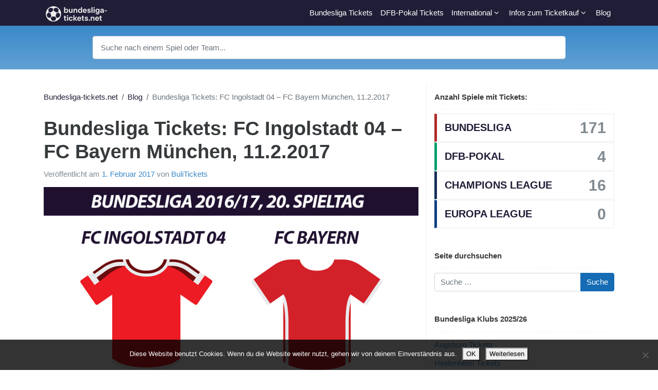

--- FILE ---
content_type: text/html; charset=UTF-8
request_url: https://www.bundesliga-tickets.net/bundesliga-tickets-fc-ingolstadt-04-fc-bayern-muenchen-11-2-2017/
body_size: 22235
content:
<!DOCTYPE html>
<html dir="ltr" lang="de">
<head>
	<meta charset="UTF-8">
	<meta name="viewport" content="width=device-width, initial-scale=1, shrink-to-fit=no">
	<meta name="mobile-web-app-capable" content="yes">
	<meta name="apple-mobile-web-app-capable" content="yes">
	<meta name="apple-mobile-web-app-title" content="bundesliga-tickets.net - ">
	<link rel="profile" href="http://gmpg.org/xfn/11">
	<link rel="pingback" href="https://www.bundesliga-tickets.net/xmlrpc.php">
	<title>Bundesliga Tickets: FC Ingolstadt 04 – FC Bayern München, 11.2.2017</title>
	<style>img:is([sizes="auto" i], [sizes^="auto," i]) { contain-intrinsic-size: 3000px 1500px }</style>
	
		<!-- All in One SEO 4.8.3.2 - aioseo.com -->
	<meta name="description" content="Am 11. Februar empfängt der FC Ingolstadt daheim im Audi-Sportpark den FC Bayern München. Das Spiel ist bereits seit Monaten restlos ausverkauft, mit unserem Online-Preisvergleich finden Sie die günstigsten Ingolstadt Bayern Tickets auf dem Ticket-Zweitmarkt. Die Ausgangssituation für die Partie des 20. Spieltages könnte unterschiedlicher nicht sein. Der FCI kämpft gegen den Abstieg, überzeugte aber zuletzt unter dem" />
	<meta name="robots" content="max-snippet:-1, max-image-preview:large, max-video-preview:-1" />
	<meta name="author" content="BuliTickets"/>
	<link rel="canonical" href="https://www.bundesliga-tickets.net/bundesliga-tickets-fc-ingolstadt-04-fc-bayern-muenchen-11-2-2017/" />
	<meta name="generator" content="All in One SEO (AIOSEO) 4.8.3.2" />
		<script type="application/ld+json" class="aioseo-schema">
			{"@context":"https:\/\/schema.org","@graph":[{"@type":"Article","@id":"https:\/\/www.bundesliga-tickets.net\/bundesliga-tickets-fc-ingolstadt-04-fc-bayern-muenchen-11-2-2017\/#article","name":"Bundesliga Tickets: FC Ingolstadt 04 \u2013 FC Bayern M\u00fcnchen, 11.2.2017","headline":"Bundesliga Tickets: FC Ingolstadt 04 &#8211; FC Bayern M\u00fcnchen, 11.2.2017","author":{"@id":"https:\/\/www.bundesliga-tickets.net\/author\/bulitickets\/#author"},"publisher":{"@id":"https:\/\/www.bundesliga-tickets.net\/#organization"},"image":{"@type":"ImageObject","url":"https:\/\/www.bundesliga-tickets.net\/wp-content\/uploads\/2017\/01\/fci_fcb-1.png","width":800,"height":500,"caption":"Foto: bundesliga-tickets.net"},"datePublished":"2017-02-01T11:30:14+01:00","dateModified":"2017-02-01T11:30:14+01:00","inLanguage":"de-DE","mainEntityOfPage":{"@id":"https:\/\/www.bundesliga-tickets.net\/bundesliga-tickets-fc-ingolstadt-04-fc-bayern-muenchen-11-2-2017\/#webpage"},"isPartOf":{"@id":"https:\/\/www.bundesliga-tickets.net\/bundesliga-tickets-fc-ingolstadt-04-fc-bayern-muenchen-11-2-2017\/#webpage"},"articleSection":"Bundesliga Tickets, Ticket Angebote, FC Ingolstadt Tickets, Ingolstadt Bayern Tickets, Ingolstadt Tickets"},{"@type":"BreadcrumbList","@id":"https:\/\/www.bundesliga-tickets.net\/bundesliga-tickets-fc-ingolstadt-04-fc-bayern-muenchen-11-2-2017\/#breadcrumblist","itemListElement":[{"@type":"ListItem","@id":"https:\/\/www.bundesliga-tickets.net#listItem","position":1,"name":"Home","item":"https:\/\/www.bundesliga-tickets.net","nextItem":{"@type":"ListItem","@id":"https:\/\/www.bundesliga-tickets.net\/thema\/ticket-angebote\/#listItem","name":"Ticket Angebote"}},{"@type":"ListItem","@id":"https:\/\/www.bundesliga-tickets.net\/thema\/ticket-angebote\/#listItem","position":2,"name":"Ticket Angebote","item":"https:\/\/www.bundesliga-tickets.net\/thema\/ticket-angebote\/","nextItem":{"@type":"ListItem","@id":"https:\/\/www.bundesliga-tickets.net\/bundesliga-tickets-fc-ingolstadt-04-fc-bayern-muenchen-11-2-2017\/#listItem","name":"Bundesliga Tickets: FC Ingolstadt 04 &#8211; FC Bayern M\u00fcnchen, 11.2.2017"},"previousItem":{"@type":"ListItem","@id":"https:\/\/www.bundesliga-tickets.net#listItem","name":"Home"}},{"@type":"ListItem","@id":"https:\/\/www.bundesliga-tickets.net\/bundesliga-tickets-fc-ingolstadt-04-fc-bayern-muenchen-11-2-2017\/#listItem","position":3,"name":"Bundesliga Tickets: FC Ingolstadt 04 &#8211; FC Bayern M\u00fcnchen, 11.2.2017","previousItem":{"@type":"ListItem","@id":"https:\/\/www.bundesliga-tickets.net\/thema\/ticket-angebote\/#listItem","name":"Ticket Angebote"}}]},{"@type":"Organization","@id":"https:\/\/www.bundesliga-tickets.net\/#organization","name":"bundesliga-tickets.net","url":"https:\/\/www.bundesliga-tickets.net\/","logo":{"@type":"ImageObject","url":"https:\/\/www.bundesliga-tickets.net\/wp-content\/uploads\/2025\/06\/btnet-logo-inv.png","@id":"https:\/\/www.bundesliga-tickets.net\/bundesliga-tickets-fc-ingolstadt-04-fc-bayern-muenchen-11-2-2017\/#organizationLogo","width":238,"height":60},"image":{"@id":"https:\/\/www.bundesliga-tickets.net\/bundesliga-tickets-fc-ingolstadt-04-fc-bayern-muenchen-11-2-2017\/#organizationLogo"}},{"@type":"Person","@id":"https:\/\/www.bundesliga-tickets.net\/author\/bulitickets\/#author","url":"https:\/\/www.bundesliga-tickets.net\/author\/bulitickets\/","name":"BuliTickets","image":{"@type":"ImageObject","@id":"https:\/\/www.bundesliga-tickets.net\/bundesliga-tickets-fc-ingolstadt-04-fc-bayern-muenchen-11-2-2017\/#authorImage","url":"https:\/\/secure.gravatar.com\/avatar\/15db2cde5c0ef910987a453b99ee6f5df32d7b57526fb585c1a527fc53235c51?s=96&d=mm&r=g","width":96,"height":96,"caption":"BuliTickets"}},{"@type":"WebPage","@id":"https:\/\/www.bundesliga-tickets.net\/bundesliga-tickets-fc-ingolstadt-04-fc-bayern-muenchen-11-2-2017\/#webpage","url":"https:\/\/www.bundesliga-tickets.net\/bundesliga-tickets-fc-ingolstadt-04-fc-bayern-muenchen-11-2-2017\/","name":"Bundesliga Tickets: FC Ingolstadt 04 \u2013 FC Bayern M\u00fcnchen, 11.2.2017","description":"Am 11. Februar empf\u00e4ngt der FC Ingolstadt daheim im Audi-Sportpark den FC Bayern M\u00fcnchen. Das Spiel ist bereits seit Monaten restlos ausverkauft, mit unserem Online-Preisvergleich finden Sie die g\u00fcnstigsten Ingolstadt Bayern Tickets auf dem Ticket-Zweitmarkt. Die Ausgangssituation f\u00fcr die Partie des 20. Spieltages k\u00f6nnte unterschiedlicher nicht sein. Der FCI k\u00e4mpft gegen den Abstieg, \u00fcberzeugte aber zuletzt unter dem","inLanguage":"de-DE","isPartOf":{"@id":"https:\/\/www.bundesliga-tickets.net\/#website"},"breadcrumb":{"@id":"https:\/\/www.bundesliga-tickets.net\/bundesliga-tickets-fc-ingolstadt-04-fc-bayern-muenchen-11-2-2017\/#breadcrumblist"},"author":{"@id":"https:\/\/www.bundesliga-tickets.net\/author\/bulitickets\/#author"},"creator":{"@id":"https:\/\/www.bundesliga-tickets.net\/author\/bulitickets\/#author"},"image":{"@type":"ImageObject","url":"https:\/\/www.bundesliga-tickets.net\/wp-content\/uploads\/2017\/01\/fci_fcb-1.png","@id":"https:\/\/www.bundesliga-tickets.net\/bundesliga-tickets-fc-ingolstadt-04-fc-bayern-muenchen-11-2-2017\/#mainImage","width":800,"height":500,"caption":"Foto: bundesliga-tickets.net"},"primaryImageOfPage":{"@id":"https:\/\/www.bundesliga-tickets.net\/bundesliga-tickets-fc-ingolstadt-04-fc-bayern-muenchen-11-2-2017\/#mainImage"},"datePublished":"2017-02-01T11:30:14+01:00","dateModified":"2017-02-01T11:30:14+01:00"},{"@type":"WebSite","@id":"https:\/\/www.bundesliga-tickets.net\/#website","url":"https:\/\/www.bundesliga-tickets.net\/","name":"bundesliga-tickets.net","inLanguage":"de-DE","publisher":{"@id":"https:\/\/www.bundesliga-tickets.net\/#organization"}}]}
		</script>
		<!-- All in One SEO -->

<link rel="alternate" type="application/rss+xml" title="bundesliga-tickets.net &raquo; Feed" href="https://www.bundesliga-tickets.net/feed/" />
<link rel="alternate" type="application/rss+xml" title="bundesliga-tickets.net &raquo; Kommentar-Feed" href="https://www.bundesliga-tickets.net/comments/feed/" />
<link rel="alternate" type="application/rss+xml" title="bundesliga-tickets.net &raquo; Bundesliga Tickets: FC Ingolstadt 04 &#8211; FC Bayern München, 11.2.2017-Kommentar-Feed" href="https://www.bundesliga-tickets.net/bundesliga-tickets-fc-ingolstadt-04-fc-bayern-muenchen-11-2-2017/feed/" />
<script type="text/javascript">
/* <![CDATA[ */
window._wpemojiSettings = {"baseUrl":"https:\/\/s.w.org\/images\/core\/emoji\/16.0.1\/72x72\/","ext":".png","svgUrl":"https:\/\/s.w.org\/images\/core\/emoji\/16.0.1\/svg\/","svgExt":".svg","source":{"wpemoji":"https:\/\/www.bundesliga-tickets.net\/wp-includes\/js\/wp-emoji.js?ver=6.8.3","twemoji":"https:\/\/www.bundesliga-tickets.net\/wp-includes\/js\/twemoji.js?ver=6.8.3"}};
/**
 * @output wp-includes/js/wp-emoji-loader.js
 */

/**
 * Emoji Settings as exported in PHP via _print_emoji_detection_script().
 * @typedef WPEmojiSettings
 * @type {object}
 * @property {?object} source
 * @property {?string} source.concatemoji
 * @property {?string} source.twemoji
 * @property {?string} source.wpemoji
 * @property {?boolean} DOMReady
 * @property {?Function} readyCallback
 */

/**
 * Support tests.
 * @typedef SupportTests
 * @type {object}
 * @property {?boolean} flag
 * @property {?boolean} emoji
 */

/**
 * IIFE to detect emoji support and load Twemoji if needed.
 *
 * @param {Window} window
 * @param {Document} document
 * @param {WPEmojiSettings} settings
 */
( function wpEmojiLoader( window, document, settings ) {
	if ( typeof Promise === 'undefined' ) {
		return;
	}

	var sessionStorageKey = 'wpEmojiSettingsSupports';
	var tests = [ 'flag', 'emoji' ];

	/**
	 * Checks whether the browser supports offloading to a Worker.
	 *
	 * @since 6.3.0
	 *
	 * @private
	 *
	 * @returns {boolean}
	 */
	function supportsWorkerOffloading() {
		return (
			typeof Worker !== 'undefined' &&
			typeof OffscreenCanvas !== 'undefined' &&
			typeof URL !== 'undefined' &&
			URL.createObjectURL &&
			typeof Blob !== 'undefined'
		);
	}

	/**
	 * @typedef SessionSupportTests
	 * @type {object}
	 * @property {number} timestamp
	 * @property {SupportTests} supportTests
	 */

	/**
	 * Get support tests from session.
	 *
	 * @since 6.3.0
	 *
	 * @private
	 *
	 * @returns {?SupportTests} Support tests, or null if not set or older than 1 week.
	 */
	function getSessionSupportTests() {
		try {
			/** @type {SessionSupportTests} */
			var item = JSON.parse(
				sessionStorage.getItem( sessionStorageKey )
			);
			if (
				typeof item === 'object' &&
				typeof item.timestamp === 'number' &&
				new Date().valueOf() < item.timestamp + 604800 && // Note: Number is a week in seconds.
				typeof item.supportTests === 'object'
			) {
				return item.supportTests;
			}
		} catch ( e ) {}
		return null;
	}

	/**
	 * Persist the supports in session storage.
	 *
	 * @since 6.3.0
	 *
	 * @private
	 *
	 * @param {SupportTests} supportTests Support tests.
	 */
	function setSessionSupportTests( supportTests ) {
		try {
			/** @type {SessionSupportTests} */
			var item = {
				supportTests: supportTests,
				timestamp: new Date().valueOf()
			};

			sessionStorage.setItem(
				sessionStorageKey,
				JSON.stringify( item )
			);
		} catch ( e ) {}
	}

	/**
	 * Checks if two sets of Emoji characters render the same visually.
	 *
	 * This is used to determine if the browser is rendering an emoji with multiple data points
	 * correctly. set1 is the emoji in the correct form, using a zero-width joiner. set2 is the emoji
	 * in the incorrect form, using a zero-width space. If the two sets render the same, then the browser
	 * does not support the emoji correctly.
	 *
	 * This function may be serialized to run in a Worker. Therefore, it cannot refer to variables from the containing
	 * scope. Everything must be passed by parameters.
	 *
	 * @since 4.9.0
	 *
	 * @private
	 *
	 * @param {CanvasRenderingContext2D} context 2D Context.
	 * @param {string} set1 Set of Emoji to test.
	 * @param {string} set2 Set of Emoji to test.
	 *
	 * @return {boolean} True if the two sets render the same.
	 */
	function emojiSetsRenderIdentically( context, set1, set2 ) {
		// Cleanup from previous test.
		context.clearRect( 0, 0, context.canvas.width, context.canvas.height );
		context.fillText( set1, 0, 0 );
		var rendered1 = new Uint32Array(
			context.getImageData(
				0,
				0,
				context.canvas.width,
				context.canvas.height
			).data
		);

		// Cleanup from previous test.
		context.clearRect( 0, 0, context.canvas.width, context.canvas.height );
		context.fillText( set2, 0, 0 );
		var rendered2 = new Uint32Array(
			context.getImageData(
				0,
				0,
				context.canvas.width,
				context.canvas.height
			).data
		);

		return rendered1.every( function ( rendered2Data, index ) {
			return rendered2Data === rendered2[ index ];
		} );
	}

	/**
	 * Checks if the center point of a single emoji is empty.
	 *
	 * This is used to determine if the browser is rendering an emoji with a single data point
	 * correctly. The center point of an incorrectly rendered emoji will be empty. A correctly
	 * rendered emoji will have a non-zero value at the center point.
	 *
	 * This function may be serialized to run in a Worker. Therefore, it cannot refer to variables from the containing
	 * scope. Everything must be passed by parameters.
	 *
	 * @since 6.8.2
	 *
	 * @private
	 *
	 * @param {CanvasRenderingContext2D} context 2D Context.
	 * @param {string} emoji Emoji to test.
	 *
	 * @return {boolean} True if the center point is empty.
	 */
	function emojiRendersEmptyCenterPoint( context, emoji ) {
		// Cleanup from previous test.
		context.clearRect( 0, 0, context.canvas.width, context.canvas.height );
		context.fillText( emoji, 0, 0 );

		// Test if the center point (16, 16) is empty (0,0,0,0).
		var centerPoint = context.getImageData(16, 16, 1, 1);
		for ( var i = 0; i < centerPoint.data.length; i++ ) {
			if ( centerPoint.data[ i ] !== 0 ) {
				// Stop checking the moment it's known not to be empty.
				return false;
			}
		}

		return true;
	}

	/**
	 * Determines if the browser properly renders Emoji that Twemoji can supplement.
	 *
	 * This function may be serialized to run in a Worker. Therefore, it cannot refer to variables from the containing
	 * scope. Everything must be passed by parameters.
	 *
	 * @since 4.2.0
	 *
	 * @private
	 *
	 * @param {CanvasRenderingContext2D} context 2D Context.
	 * @param {string} type Whether to test for support of "flag" or "emoji".
	 * @param {Function} emojiSetsRenderIdentically Reference to emojiSetsRenderIdentically function, needed due to minification.
	 * @param {Function} emojiRendersEmptyCenterPoint Reference to emojiRendersEmptyCenterPoint function, needed due to minification.
	 *
	 * @return {boolean} True if the browser can render emoji, false if it cannot.
	 */
	function browserSupportsEmoji( context, type, emojiSetsRenderIdentically, emojiRendersEmptyCenterPoint ) {
		var isIdentical;

		switch ( type ) {
			case 'flag':
				/*
				 * Test for Transgender flag compatibility. Added in Unicode 13.
				 *
				 * To test for support, we try to render it, and compare the rendering to how it would look if
				 * the browser doesn't render it correctly (white flag emoji + transgender symbol).
				 */
				isIdentical = emojiSetsRenderIdentically(
					context,
					'\uD83C\uDFF3\uFE0F\u200D\u26A7\uFE0F', // as a zero-width joiner sequence
					'\uD83C\uDFF3\uFE0F\u200B\u26A7\uFE0F' // separated by a zero-width space
				);

				if ( isIdentical ) {
					return false;
				}

				/*
				 * Test for Sark flag compatibility. This is the least supported of the letter locale flags,
				 * so gives us an easy test for full support.
				 *
				 * To test for support, we try to render it, and compare the rendering to how it would look if
				 * the browser doesn't render it correctly ([C] + [Q]).
				 */
				isIdentical = emojiSetsRenderIdentically(
					context,
					'\uD83C\uDDE8\uD83C\uDDF6', // as the sequence of two code points
					'\uD83C\uDDE8\u200B\uD83C\uDDF6' // as the two code points separated by a zero-width space
				);

				if ( isIdentical ) {
					return false;
				}

				/*
				 * Test for English flag compatibility. England is a country in the United Kingdom, it
				 * does not have a two letter locale code but rather a five letter sub-division code.
				 *
				 * To test for support, we try to render it, and compare the rendering to how it would look if
				 * the browser doesn't render it correctly (black flag emoji + [G] + [B] + [E] + [N] + [G]).
				 */
				isIdentical = emojiSetsRenderIdentically(
					context,
					// as the flag sequence
					'\uD83C\uDFF4\uDB40\uDC67\uDB40\uDC62\uDB40\uDC65\uDB40\uDC6E\uDB40\uDC67\uDB40\uDC7F',
					// with each code point separated by a zero-width space
					'\uD83C\uDFF4\u200B\uDB40\uDC67\u200B\uDB40\uDC62\u200B\uDB40\uDC65\u200B\uDB40\uDC6E\u200B\uDB40\uDC67\u200B\uDB40\uDC7F'
				);

				return ! isIdentical;
			case 'emoji':
				/*
				 * Does Emoji 16.0 cause the browser to go splat?
				 *
				 * To test for Emoji 16.0 support, try to render a new emoji: Splatter.
				 *
				 * The splatter emoji is a single code point emoji. Testing for browser support
				 * required testing the center point of the emoji to see if it is empty.
				 *
				 * 0xD83E 0xDEDF (\uD83E\uDEDF) == 🫟 Splatter.
				 *
				 * When updating this test, please ensure that the emoji is either a single code point
				 * or switch to using the emojiSetsRenderIdentically function and testing with a zero-width
				 * joiner vs a zero-width space.
				 */
				var notSupported = emojiRendersEmptyCenterPoint( context, '\uD83E\uDEDF' );
				return ! notSupported;
		}

		return false;
	}

	/**
	 * Checks emoji support tests.
	 *
	 * This function may be serialized to run in a Worker. Therefore, it cannot refer to variables from the containing
	 * scope. Everything must be passed by parameters.
	 *
	 * @since 6.3.0
	 *
	 * @private
	 *
	 * @param {string[]} tests Tests.
	 * @param {Function} browserSupportsEmoji Reference to browserSupportsEmoji function, needed due to minification.
	 * @param {Function} emojiSetsRenderIdentically Reference to emojiSetsRenderIdentically function, needed due to minification.
	 * @param {Function} emojiRendersEmptyCenterPoint Reference to emojiRendersEmptyCenterPoint function, needed due to minification.
	 *
	 * @return {SupportTests} Support tests.
	 */
	function testEmojiSupports( tests, browserSupportsEmoji, emojiSetsRenderIdentically, emojiRendersEmptyCenterPoint ) {
		var canvas;
		if (
			typeof WorkerGlobalScope !== 'undefined' &&
			self instanceof WorkerGlobalScope
		) {
			canvas = new OffscreenCanvas( 300, 150 ); // Dimensions are default for HTMLCanvasElement.
		} else {
			canvas = document.createElement( 'canvas' );
		}

		var context = canvas.getContext( '2d', { willReadFrequently: true } );

		/*
		 * Chrome on OS X added native emoji rendering in M41. Unfortunately,
		 * it doesn't work when the font is bolder than 500 weight. So, we
		 * check for bold rendering support to avoid invisible emoji in Chrome.
		 */
		context.textBaseline = 'top';
		context.font = '600 32px Arial';

		var supports = {};
		tests.forEach( function ( test ) {
			supports[ test ] = browserSupportsEmoji( context, test, emojiSetsRenderIdentically, emojiRendersEmptyCenterPoint );
		} );
		return supports;
	}

	/**
	 * Adds a script to the head of the document.
	 *
	 * @ignore
	 *
	 * @since 4.2.0
	 *
	 * @param {string} src The url where the script is located.
	 *
	 * @return {void}
	 */
	function addScript( src ) {
		var script = document.createElement( 'script' );
		script.src = src;
		script.defer = true;
		document.head.appendChild( script );
	}

	settings.supports = {
		everything: true,
		everythingExceptFlag: true
	};

	// Create a promise for DOMContentLoaded since the worker logic may finish after the event has fired.
	var domReadyPromise = new Promise( function ( resolve ) {
		document.addEventListener( 'DOMContentLoaded', resolve, {
			once: true
		} );
	} );

	// Obtain the emoji support from the browser, asynchronously when possible.
	new Promise( function ( resolve ) {
		var supportTests = getSessionSupportTests();
		if ( supportTests ) {
			resolve( supportTests );
			return;
		}

		if ( supportsWorkerOffloading() ) {
			try {
				// Note that the functions are being passed as arguments due to minification.
				var workerScript =
					'postMessage(' +
					testEmojiSupports.toString() +
					'(' +
					[
						JSON.stringify( tests ),
						browserSupportsEmoji.toString(),
						emojiSetsRenderIdentically.toString(),
						emojiRendersEmptyCenterPoint.toString()
					].join( ',' ) +
					'));';
				var blob = new Blob( [ workerScript ], {
					type: 'text/javascript'
				} );
				var worker = new Worker( URL.createObjectURL( blob ), { name: 'wpTestEmojiSupports' } );
				worker.onmessage = function ( event ) {
					supportTests = event.data;
					setSessionSupportTests( supportTests );
					worker.terminate();
					resolve( supportTests );
				};
				return;
			} catch ( e ) {}
		}

		supportTests = testEmojiSupports( tests, browserSupportsEmoji, emojiSetsRenderIdentically, emojiRendersEmptyCenterPoint );
		setSessionSupportTests( supportTests );
		resolve( supportTests );
	} )
		// Once the browser emoji support has been obtained from the session, finalize the settings.
		.then( function ( supportTests ) {
			/*
			 * Tests the browser support for flag emojis and other emojis, and adjusts the
			 * support settings accordingly.
			 */
			for ( var test in supportTests ) {
				settings.supports[ test ] = supportTests[ test ];

				settings.supports.everything =
					settings.supports.everything && settings.supports[ test ];

				if ( 'flag' !== test ) {
					settings.supports.everythingExceptFlag =
						settings.supports.everythingExceptFlag &&
						settings.supports[ test ];
				}
			}

			settings.supports.everythingExceptFlag =
				settings.supports.everythingExceptFlag &&
				! settings.supports.flag;

			// Sets DOMReady to false and assigns a ready function to settings.
			settings.DOMReady = false;
			settings.readyCallback = function () {
				settings.DOMReady = true;
			};
		} )
		.then( function () {
			return domReadyPromise;
		} )
		.then( function () {
			// When the browser can not render everything we need to load a polyfill.
			if ( ! settings.supports.everything ) {
				settings.readyCallback();

				var src = settings.source || {};

				if ( src.concatemoji ) {
					addScript( src.concatemoji );
				} else if ( src.wpemoji && src.twemoji ) {
					addScript( src.twemoji );
					addScript( src.wpemoji );
				}
			}
		} );
} )( window, document, window._wpemojiSettings );

/* ]]> */
</script>
<style id='wp-emoji-styles-inline-css' type='text/css'>

	img.wp-smiley, img.emoji {
		display: inline !important;
		border: none !important;
		box-shadow: none !important;
		height: 1em !important;
		width: 1em !important;
		margin: 0 0.07em !important;
		vertical-align: -0.1em !important;
		background: none !important;
		padding: 0 !important;
	}
</style>
<link rel='stylesheet' id='wp-block-library-css' href='https://www.bundesliga-tickets.net/wp-includes/css/dist/block-library/style.css?ver=6.8.3' type='text/css' media='all' />
<style id='classic-theme-styles-inline-css' type='text/css'>
/**
 * These rules are needed for backwards compatibility.
 * They should match the button element rules in the base theme.json file.
 */
.wp-block-button__link {
	color: #ffffff;
	background-color: #32373c;
	border-radius: 9999px; /* 100% causes an oval, but any explicit but really high value retains the pill shape. */

	/* This needs a low specificity so it won't override the rules from the button element if defined in theme.json. */
	box-shadow: none;
	text-decoration: none;

	/* The extra 2px are added to size solids the same as the outline versions.*/
	padding: calc(0.667em + 2px) calc(1.333em + 2px);

	font-size: 1.125em;
}

.wp-block-file__button {
	background: #32373c;
	color: #ffffff;
	text-decoration: none;
}

</style>
<style id='global-styles-inline-css' type='text/css'>
:root{--wp--preset--aspect-ratio--square: 1;--wp--preset--aspect-ratio--4-3: 4/3;--wp--preset--aspect-ratio--3-4: 3/4;--wp--preset--aspect-ratio--3-2: 3/2;--wp--preset--aspect-ratio--2-3: 2/3;--wp--preset--aspect-ratio--16-9: 16/9;--wp--preset--aspect-ratio--9-16: 9/16;--wp--preset--color--black: #000000;--wp--preset--color--cyan-bluish-gray: #abb8c3;--wp--preset--color--white: #ffffff;--wp--preset--color--pale-pink: #f78da7;--wp--preset--color--vivid-red: #cf2e2e;--wp--preset--color--luminous-vivid-orange: #ff6900;--wp--preset--color--luminous-vivid-amber: #fcb900;--wp--preset--color--light-green-cyan: #7bdcb5;--wp--preset--color--vivid-green-cyan: #00d084;--wp--preset--color--pale-cyan-blue: #8ed1fc;--wp--preset--color--vivid-cyan-blue: #0693e3;--wp--preset--color--vivid-purple: #9b51e0;--wp--preset--gradient--vivid-cyan-blue-to-vivid-purple: linear-gradient(135deg,rgba(6,147,227,1) 0%,rgb(155,81,224) 100%);--wp--preset--gradient--light-green-cyan-to-vivid-green-cyan: linear-gradient(135deg,rgb(122,220,180) 0%,rgb(0,208,130) 100%);--wp--preset--gradient--luminous-vivid-amber-to-luminous-vivid-orange: linear-gradient(135deg,rgba(252,185,0,1) 0%,rgba(255,105,0,1) 100%);--wp--preset--gradient--luminous-vivid-orange-to-vivid-red: linear-gradient(135deg,rgba(255,105,0,1) 0%,rgb(207,46,46) 100%);--wp--preset--gradient--very-light-gray-to-cyan-bluish-gray: linear-gradient(135deg,rgb(238,238,238) 0%,rgb(169,184,195) 100%);--wp--preset--gradient--cool-to-warm-spectrum: linear-gradient(135deg,rgb(74,234,220) 0%,rgb(151,120,209) 20%,rgb(207,42,186) 40%,rgb(238,44,130) 60%,rgb(251,105,98) 80%,rgb(254,248,76) 100%);--wp--preset--gradient--blush-light-purple: linear-gradient(135deg,rgb(255,206,236) 0%,rgb(152,150,240) 100%);--wp--preset--gradient--blush-bordeaux: linear-gradient(135deg,rgb(254,205,165) 0%,rgb(254,45,45) 50%,rgb(107,0,62) 100%);--wp--preset--gradient--luminous-dusk: linear-gradient(135deg,rgb(255,203,112) 0%,rgb(199,81,192) 50%,rgb(65,88,208) 100%);--wp--preset--gradient--pale-ocean: linear-gradient(135deg,rgb(255,245,203) 0%,rgb(182,227,212) 50%,rgb(51,167,181) 100%);--wp--preset--gradient--electric-grass: linear-gradient(135deg,rgb(202,248,128) 0%,rgb(113,206,126) 100%);--wp--preset--gradient--midnight: linear-gradient(135deg,rgb(2,3,129) 0%,rgb(40,116,252) 100%);--wp--preset--font-size--small: 13px;--wp--preset--font-size--medium: 20px;--wp--preset--font-size--large: 36px;--wp--preset--font-size--x-large: 42px;--wp--preset--spacing--20: 0.44rem;--wp--preset--spacing--30: 0.67rem;--wp--preset--spacing--40: 1rem;--wp--preset--spacing--50: 1.5rem;--wp--preset--spacing--60: 2.25rem;--wp--preset--spacing--70: 3.38rem;--wp--preset--spacing--80: 5.06rem;--wp--preset--shadow--natural: 6px 6px 9px rgba(0, 0, 0, 0.2);--wp--preset--shadow--deep: 12px 12px 50px rgba(0, 0, 0, 0.4);--wp--preset--shadow--sharp: 6px 6px 0px rgba(0, 0, 0, 0.2);--wp--preset--shadow--outlined: 6px 6px 0px -3px rgba(255, 255, 255, 1), 6px 6px rgba(0, 0, 0, 1);--wp--preset--shadow--crisp: 6px 6px 0px rgba(0, 0, 0, 1);}:where(.is-layout-flex){gap: 0.5em;}:where(.is-layout-grid){gap: 0.5em;}body .is-layout-flex{display: flex;}.is-layout-flex{flex-wrap: wrap;align-items: center;}.is-layout-flex > :is(*, div){margin: 0;}body .is-layout-grid{display: grid;}.is-layout-grid > :is(*, div){margin: 0;}:where(.wp-block-columns.is-layout-flex){gap: 2em;}:where(.wp-block-columns.is-layout-grid){gap: 2em;}:where(.wp-block-post-template.is-layout-flex){gap: 1.25em;}:where(.wp-block-post-template.is-layout-grid){gap: 1.25em;}.has-black-color{color: var(--wp--preset--color--black) !important;}.has-cyan-bluish-gray-color{color: var(--wp--preset--color--cyan-bluish-gray) !important;}.has-white-color{color: var(--wp--preset--color--white) !important;}.has-pale-pink-color{color: var(--wp--preset--color--pale-pink) !important;}.has-vivid-red-color{color: var(--wp--preset--color--vivid-red) !important;}.has-luminous-vivid-orange-color{color: var(--wp--preset--color--luminous-vivid-orange) !important;}.has-luminous-vivid-amber-color{color: var(--wp--preset--color--luminous-vivid-amber) !important;}.has-light-green-cyan-color{color: var(--wp--preset--color--light-green-cyan) !important;}.has-vivid-green-cyan-color{color: var(--wp--preset--color--vivid-green-cyan) !important;}.has-pale-cyan-blue-color{color: var(--wp--preset--color--pale-cyan-blue) !important;}.has-vivid-cyan-blue-color{color: var(--wp--preset--color--vivid-cyan-blue) !important;}.has-vivid-purple-color{color: var(--wp--preset--color--vivid-purple) !important;}.has-black-background-color{background-color: var(--wp--preset--color--black) !important;}.has-cyan-bluish-gray-background-color{background-color: var(--wp--preset--color--cyan-bluish-gray) !important;}.has-white-background-color{background-color: var(--wp--preset--color--white) !important;}.has-pale-pink-background-color{background-color: var(--wp--preset--color--pale-pink) !important;}.has-vivid-red-background-color{background-color: var(--wp--preset--color--vivid-red) !important;}.has-luminous-vivid-orange-background-color{background-color: var(--wp--preset--color--luminous-vivid-orange) !important;}.has-luminous-vivid-amber-background-color{background-color: var(--wp--preset--color--luminous-vivid-amber) !important;}.has-light-green-cyan-background-color{background-color: var(--wp--preset--color--light-green-cyan) !important;}.has-vivid-green-cyan-background-color{background-color: var(--wp--preset--color--vivid-green-cyan) !important;}.has-pale-cyan-blue-background-color{background-color: var(--wp--preset--color--pale-cyan-blue) !important;}.has-vivid-cyan-blue-background-color{background-color: var(--wp--preset--color--vivid-cyan-blue) !important;}.has-vivid-purple-background-color{background-color: var(--wp--preset--color--vivid-purple) !important;}.has-black-border-color{border-color: var(--wp--preset--color--black) !important;}.has-cyan-bluish-gray-border-color{border-color: var(--wp--preset--color--cyan-bluish-gray) !important;}.has-white-border-color{border-color: var(--wp--preset--color--white) !important;}.has-pale-pink-border-color{border-color: var(--wp--preset--color--pale-pink) !important;}.has-vivid-red-border-color{border-color: var(--wp--preset--color--vivid-red) !important;}.has-luminous-vivid-orange-border-color{border-color: var(--wp--preset--color--luminous-vivid-orange) !important;}.has-luminous-vivid-amber-border-color{border-color: var(--wp--preset--color--luminous-vivid-amber) !important;}.has-light-green-cyan-border-color{border-color: var(--wp--preset--color--light-green-cyan) !important;}.has-vivid-green-cyan-border-color{border-color: var(--wp--preset--color--vivid-green-cyan) !important;}.has-pale-cyan-blue-border-color{border-color: var(--wp--preset--color--pale-cyan-blue) !important;}.has-vivid-cyan-blue-border-color{border-color: var(--wp--preset--color--vivid-cyan-blue) !important;}.has-vivid-purple-border-color{border-color: var(--wp--preset--color--vivid-purple) !important;}.has-vivid-cyan-blue-to-vivid-purple-gradient-background{background: var(--wp--preset--gradient--vivid-cyan-blue-to-vivid-purple) !important;}.has-light-green-cyan-to-vivid-green-cyan-gradient-background{background: var(--wp--preset--gradient--light-green-cyan-to-vivid-green-cyan) !important;}.has-luminous-vivid-amber-to-luminous-vivid-orange-gradient-background{background: var(--wp--preset--gradient--luminous-vivid-amber-to-luminous-vivid-orange) !important;}.has-luminous-vivid-orange-to-vivid-red-gradient-background{background: var(--wp--preset--gradient--luminous-vivid-orange-to-vivid-red) !important;}.has-very-light-gray-to-cyan-bluish-gray-gradient-background{background: var(--wp--preset--gradient--very-light-gray-to-cyan-bluish-gray) !important;}.has-cool-to-warm-spectrum-gradient-background{background: var(--wp--preset--gradient--cool-to-warm-spectrum) !important;}.has-blush-light-purple-gradient-background{background: var(--wp--preset--gradient--blush-light-purple) !important;}.has-blush-bordeaux-gradient-background{background: var(--wp--preset--gradient--blush-bordeaux) !important;}.has-luminous-dusk-gradient-background{background: var(--wp--preset--gradient--luminous-dusk) !important;}.has-pale-ocean-gradient-background{background: var(--wp--preset--gradient--pale-ocean) !important;}.has-electric-grass-gradient-background{background: var(--wp--preset--gradient--electric-grass) !important;}.has-midnight-gradient-background{background: var(--wp--preset--gradient--midnight) !important;}.has-small-font-size{font-size: var(--wp--preset--font-size--small) !important;}.has-medium-font-size{font-size: var(--wp--preset--font-size--medium) !important;}.has-large-font-size{font-size: var(--wp--preset--font-size--large) !important;}.has-x-large-font-size{font-size: var(--wp--preset--font-size--x-large) !important;}
:where(.wp-block-post-template.is-layout-flex){gap: 1.25em;}:where(.wp-block-post-template.is-layout-grid){gap: 1.25em;}
:where(.wp-block-columns.is-layout-flex){gap: 2em;}:where(.wp-block-columns.is-layout-grid){gap: 2em;}
:root :where(.wp-block-pullquote){font-size: 1.5em;line-height: 1.6;}
</style>
<link rel='stylesheet' id='cookie-notice-front-css' href='https://www.bundesliga-tickets.net/wp-content/plugins/cookie-notice/css/front.css?ver=2.5.11' type='text/css' media='all' />
<link rel='stylesheet' id='reviewer-photoswipe-css' href='https://www.bundesliga-tickets.net/wp-content/plugins/reviewer/public/assets/css/photoswipe.css?ver=3.13.0' type='text/css' media='all' />
<link rel='stylesheet' id='dashicons-css' href='https://www.bundesliga-tickets.net/wp-includes/css/dashicons.css?ver=6.8.3' type='text/css' media='all' />
<link rel='stylesheet' id='reviewer-public-css' href='https://www.bundesliga-tickets.net/wp-content/plugins/reviewer/public/assets/css/reviewer-public.css?ver=3.13.0' type='text/css' media='all' />
<link rel='stylesheet' id='child-understrap-styles-css' href='https://www.bundesliga-tickets.net/wp-content/themes/btnet/css/child-theme.min.css?ver=0.5.3' type='text/css' media='all' />
<link rel='stylesheet' id='tablepress-default-css' href='https://www.bundesliga-tickets.net/wp-content/plugins/tablepress/css/build/default.css?ver=3.2.6' type='text/css' media='all' />
<script type="text/javascript" src="https://www.bundesliga-tickets.net/wp-includes/js/jquery/jquery.js?ver=3.7.1" id="jquery-core-js"></script>
<script type="text/javascript" src="https://www.bundesliga-tickets.net/wp-includes/js/jquery/jquery-migrate.js?ver=3.4.1" id="jquery-migrate-js"></script>
<script type="text/javascript" src="https://www.bundesliga-tickets.net/wp-content/plugins/ticket-manager/js/scripts.js?ver=6.8.3" id="tm-scripts-js"></script>
<script type="text/javascript" src="https://www.bundesliga-tickets.net/wp-content/themes/understrap/js/popper.min.js?ver=6.8.3" id="popper-scripts-js"></script>
<script type="text/javascript" src="https://www.bundesliga-tickets.net/wp-content/themes/btnet/css/custom-fonts.css?ver=6.8.3" id="custom-fonts-js"></script>
<script type="text/javascript" src="https://www.bundesliga-tickets.net/wp-content/themes/btnet/css/jquery-ui.css?ver=6.8.3" id="jquery-ui-css-js"></script>
<link rel="https://api.w.org/" href="https://www.bundesliga-tickets.net/wp-json/" /><link rel="alternate" title="JSON" type="application/json" href="https://www.bundesliga-tickets.net/wp-json/wp/v2/posts/2679" /><link rel="EditURI" type="application/rsd+xml" title="RSD" href="https://www.bundesliga-tickets.net/xmlrpc.php?rsd" />
<meta name="generator" content="WordPress 6.8.3" />
<link rel='shortlink' href='https://www.bundesliga-tickets.net/?p=2679' />
<link rel="alternate" title="oEmbed (JSON)" type="application/json+oembed" href="https://www.bundesliga-tickets.net/wp-json/oembed/1.0/embed?url=https%3A%2F%2Fwww.bundesliga-tickets.net%2Fbundesliga-tickets-fc-ingolstadt-04-fc-bayern-muenchen-11-2-2017%2F" />
<link rel="alternate" title="oEmbed (XML)" type="text/xml+oembed" href="https://www.bundesliga-tickets.net/wp-json/oembed/1.0/embed?url=https%3A%2F%2Fwww.bundesliga-tickets.net%2Fbundesliga-tickets-fc-ingolstadt-04-fc-bayern-muenchen-11-2-2017%2F&#038;format=xml" />
  <script type="text/javascript">
    var ajaxurl = 'https://www.bundesliga-tickets.net/wp-admin/admin-ajax.php';
  </script>
  <!-- All in one Favicon 4.8 --><link rel="shortcut icon" href="https://www.bundesliga-tickets.net/wp-content/uploads/2015/10/favicon.ico" />
<!-- Clicky Web Analytics - https://clicky.com, WordPress Plugin by Yoast - https://yoast.com/wordpress/plugins/clicky/ --><script>
	var clicky_custom = clicky_custom || {}; clicky_custom.outbound_pattern = ['/go/'];
clicky_custom.cookies_disable = 1;

	var clicky_site_ids = clicky_site_ids || [];
	clicky_site_ids.push("101485022");
</script>
<script async src="//static.getclicky.com/js"></script>		<style type="text/css" id="wp-custom-css">
			.club-infos {
	font-size: 0.875rem;
}

.navbar-brand img {
	height: 30px;
	width: auto;
}

/* General */
html {
  overflow: scroll;
  scroll-behavior: smooth;
  font-size: 15px;
}

body {
  font-family: 'Arial', sans-serif !important;
}

body.page-id-5807 div.entry-content a {
  border-bottom: 0;
}

body.page-id-5807 div.media .entry-title a {
  color: #373a3c;
  font-weight: 700;
	font-size: 1.3125rem;align-content
}

body.page-id-5807 div.media .entry-meta {
  font-size: .875rem;
}

h1.entry-title, .entry-content h2 {
  font-weight: 600 !important;
}

article:not(.preview) div.entry-content h2 {
  margin-top: .25rem;
}

.single .entry-content h2, article:not(.preview) .entry h2 {
	margin-top: 3rem !important;
}

.entry-content h4 {
  margin-top: 2.25rem !important;
}

blockquote {
  border-left: 4px solid #201e37;
  padding: 1em;
  margin: 1.5em 0;
  background-color: #f7f7f9;
  font-style: normal;
}

/* Full width box */

.secondary-market-box {
	padding: .5rem;
  background-color: var(--light);
	margin: 2rem 0;
}

.secondary-market-box h3 {
	font-style: italic;
}

.secondary-market-box h4 {
  font-size: 1.2rem;
	font-weight: bold!important;
	margin-top: 0!important;
}

/* Klubs CPT */

.single-klubs #primary h2 {
	scroll-margin-top: 127px;
}

.teaser-box.club-cpt {
	/*background-color: var(--club-bg-color);*/
	background-color: var(--light);
}

.single-klubs .teaser-box > .container {
  position: relative;
}
.single-klubs .teaser-box > .container::after {
	position: absolute;
	left: 25%;
  content: '';
  width: 50%;
  height: 2px;
  top: 100%;
  background: linear-gradient(
    to right,
    rgba(0, 0, 0, 0) 0%,
    var(--main-club-color) 50%,
    rgba(0, 0, 0, 0) 100%
  );
}

.club-headline h1 {
	font-size: 2rem;
}

@media (min-width: 768px) {
 .club-headline h1 {
	font-size: 2.5rem;
}
}

.club-headline::before {
  background-color: var(--main-club-color);
  border-radius: 0.25rem;
  content: '';
  display: block;
  height: 0.25rem;
  width: 42px;
  margin-bottom: 1.25rem;
}

.club-stats-card {
  padding: 0 0.5rem;
  background-color: rgba(255, 255, 255, 0.6);
  border-radius: 0.5rem;
  padding-top: 0.5rem;
}

.club-stats-card span {
  display: block;
}

.club-stats-card__headline {
  color: #6c757d;
  font-size: 0.875rem;
}

.club-stats-card__value {
  font-size: 1.5rem;
  font-weight: 600;
}

.club-stats-card__value--add {
  font-size: 1rem;
  font-weight: 400;
  display: inline;
}

.club-stats-card__value * {
  margin-bottom: 0;
  padding: 0;
}

/* Searchbox */

#search-box input.bigsearch-input {
  border-right-color: rgb(206, 212, 218);
}

#search-box {
  background-image: none;
  background-color: #f7f7f9;
  color: #373a3c;
}

#search-box p.search-sub-teaser {
  color: #373a3c;
  font-size: 1rem;
}

/* Navbar */

.navbar {
  border-bottom: none;
}

/* Homepage */

#front-page-main {
  font-size: 1rem !important;
  color: #373a3c;
}

/* In Page Nav */

.in-page-nav-container {
  top: 47px;
  width: 100%;
  height: 60px;
  overflow-x: hidden;
  scroll-behavior: smooth;
  background-color: white;
}

.in-page-nav {
  -webkit-overflow-scrolling: touch;
  overflow-scrolling: touch;
  width: 100%;
  line-height: 1;
  height: 100%;
  display: flex;
  flex-wrap: nowrap;
  padding-left: 0;
  overflow-x: auto;
  list-style: none;
  text-align: center;
  white-space: nowrap;
  align-items: flex-start;
  justify-content: start;
}

@media (min-width: 768px) {
  .in-page-nav {
    justify-content: center;
  }
	
	.in-page-nav-container {
  top: 51.2px;
}
	
}

.in-page-nav__link {
  border-radius: 9999px;
}

/* Page Spiele / Duel */

.match-box .match-date-time {
	color: #818a91;
	font-size: 0.875rem;
}

.single-duel h1 {

}

/* Spiele */

.single-match-details, .one-match {
  border-left-width: 4px!important;
}

div.page-spiele .match-box span.competition-info {
  position: absolute;
  top: 0;
  right: 0;
  margin: 0;
  margin: 0 !important;
  border-top-left-radius: 0;
  border-bottom-right-radius: 0;
}

div.page-spiele .match-box span.bl1, div.page-spiele .match-box span.dfl {
background-color: #b12829;
  color: #fff;
}

div.page-spiele .match-box span.bl2 {
  background-color: #fecb00;
  color: #55595C;
}

div.page-spiele #match-data {
  background-color: #f7f7f9;
  background-image: none;
}

div.page-spiele .badge-light {
  background-color: white;
}

/* Breadcrumb */

nav.breadcrumb-nav {
  width: 100%;
  overflow-x: hidden;
  height: 56px;
  padding-top: 0.5rem;
  padding-bottom: 1rem;
}

/*
ol.breadcrumb {
  margin: 0 !important;
  line-height: 1;
  flex-wrap: nowrap;
  height: 100%;
  width: 100%;
  white-space: nowrap;
  overflow-x: auto;
  -webkit-overflow-scrolling: touch;
  padding-bottom: 5px;
}
*/

.breadcrumb a {
  border-bottom: 0;
}

/* Plugins */

.widget_execphp {margin-top: 0!important;}

.su-service .su-service-content, 
.su-list ul li {
  line-height: 1.79em !important;
}

.su-list ul li > i {
	height: 1.79em !important;
  line-height: 1.79em !important;
}

.su-service.summary-box {
	margin: 2rem 0 3rem;
	padding: 2rem 1.5rem 2rem 3rem;
	background-color: var(--light);
	position: relative;
}

.su-service.summary-box > * {
	padding: 0!important;
}

.summary-box::before {
	font: normal normal normal 14px/1 FontAwesome;
	content:'\f05a';
	font-size: 32px;
	color: var(--primary);
	position: absolute;
	width: 36px;
	height: 36px;
	background-color: white;
	border-radius: 50%;
	z-index: 10;
	left: -9px;
	top: -9px;
}

.summary-box .su-service-title i {
	display: none!important;
}

.summary-box ul {
	margin-top: 1rem;
	padding: 0;
}

.summary-box ul li {
	margin-bottom: .5rem;
}

/* Spiele > Preview */

.preview .teaser h3 {
  font-size: 1rem;
  font-weight: 700 !important;
  margin-bottom: 0;
}

.preview .teaser h3 + p {
  margin-top: 0.5rem;
}

/* Ticket Manager / EURO 2024 */

ul.tickets-per-competition li.euro2024 {
  border-left: 5px solid #143cdb;
}

div.matches div.one-match.uecl
{
  border-left: 5px solid #212121;
}

.matches.teaser div.one-match div.match-details {
  width: 70%;
  height: 50px;
}

.matches.teaser div.one-match div.price-details {
  width: 30%;
  height: 50px;
}

#match.single-match-details h4 {
	margin-top: 0.25rem!important;
}

@media (min-width: 768px) and (max-width: 991px) {
  div.page-spiele .ticket-offers div.one-ticket-row div.ticket-anbieter {
    width: 20%;
  }
  div.page-spiele .ticket-offers div.one-ticket-row div.price-wrap {
    width: 50%;
  }
}

@media (max-width: 575.98px) {
  div.page-spiele .ticket-offers div.one-ticket-row div.ticket-anbieter,
  div.page-spiele .ticket-offers div.one-ticket-row div.price-wrap {
    width: 40% !important;
  }

  div.page-spiele #teams {
    flex-direction: column;
    align-items: center;
    margin-top: 1rem;
  }
  div.page-spiele #match-data #match-infos #teams div > * {
    width: 100%;
    text-align: center !important;
    line-height: 1;
  }

  div.page-spiele #match-data #match-infos #teams div.time-result {
    line-height: 0.2;
  }

  div.page-spiele #primary-match h1 {
    font-size: 1rem;
    font-weight: 600 !important;
  }
}

@media (max-width: 767.98px) {
  div.page-spiele #match-data #match-infos #teams div > * {
    font-size: 1.5rem !important;
    font-weight: 600!important;
  }

  div.page-spiele .ticket-offers div.one-ticket-row div.ticket-anbieter {
    width: 30%;
  }
}

@media (max-width: 991.98px) {
  .matches.teaser div.one-match {
    flex-direction: row !important;
  }

  .container {
    width: 100%;
    max-width: 100%;
  }
}

/* EURO 2024 */

.teaser-box.euro2024 {
  background-color: #f3f5fe;
}

.teaser-box.euro2024 .teaser-headline {
  background-color: #143cdb;
  color: white;
}

.badge.euro {
  background-color: #143cdb;
  color: white;
}

.em-sidebar {
  padding: 0.75rem 0;
}

.venue-infos li i {
  line-height: 1.79rem;
  top: 0;
}

#toc .nav-link {
  padding: 0.25rem 0;
}

#toc.navbar {
  border: none;
  border-right: 1px solid #eceeef;
  background-color: transparent;
  padding: 0;
}

.nav-pills .nav-link.active,
.nav-pills .show > .nav-link {
  color: #3a89c9;
  background-color: transparent;
  font-weight: bold;
}

/* Remove dotted underline from link in tablepress */

.tablepress td a {
  border-bottom: 0;
}

/* Stubhub Promo */


.ui-helper-hidden-accessible {
  display: none;
}

/*  WC */
/* div.one-match div.wc {
  background-position: -486px 0 !important;
}
div.one-match.wc {
  border-left: 5px solid #970f2e !important;
}
#match-data div.trophy-icon.wc {
  background-position: -486px 0 !important;
} */

/* UEFA Super Cup  */
div.one-match div.uefa {
  background-position: -422px 0 !important;
}
div.one-match.uefa {
  border-left: 5px solid #212121 !important;
}
#match-data div.trophy-icon.uefa {
  background-position: -418px 0 !important;
}

/* DFL-Supercup  */
div.one-match div.dfl {
  background-position: -358px 0 !important;
}
div.one-match.dfl {
  border-left: 5px solid #b12829 !important;
}
#match-data div.trophy-icon.dfl {
  background-position: -369px 0 !important;
}

div.one-match div.euro {
  background-position: -417px 0 !important;
}
div.one-match.euro {
  border-left: 5px solid #143cdb !important;
}
#match-data div.trophy-icon.euro {
  background-position: -417px 0 !important;
}

table#tablepress-37 th.column-1 {
  width: 20%;
}
table#tablepress-37 th.column-2 {
  width: 35%;
}
table#tablepress-37 th.column-3 {
  width: 25%;
}
table#tablepress-37 th.column-4 {
  width: 20%;
}

body.page-id-1040.bl1-club {
  border: 0 !important;
}
		</style>
		</head>

<body class="wp-singular post-template-default single single-post postid-2679 single-format-standard wp-custom-logo wp-theme-understrap wp-child-theme-btnet cookies-not-set">

<div class="hfeed site " id="page">

	<!-- ******************* The Navbar Area ******************* -->
	<div id="wrapper-navbar" itemscope itemtype="http://schema.org/WebSite">

		<a class="skip-link sr-only sr-only-focusable" href="#content">Zum Inhalt springen</a>

		<nav id="main-nav" class="navbar navbar-expand-xl navbar-dark navbar-bg">

					<div class="container" >
		
					<!-- Your site title as branding in the menu -->
					<a href="https://www.bundesliga-tickets.net/" class="navbar-brand custom-logo-link" rel="home"><img width="238" height="60" src="https://www.bundesliga-tickets.net/wp-content/uploads/2025/06/btnet-logo-inv.png" class="img-fluid" alt="bundesliga-tickets.net" decoding="async" /></a><!-- end custom logo -->

				<button class="navbar-toggler" type="button" data-toggle="collapse" data-target="#navbarNavDropdown" aria-controls="navbarNavDropdown" aria-expanded="false" aria-label="Toggle navigation">
					<span class="navbar-toggler-icon"></span>
				</button>

				<!-- The WordPress Menu goes here -->
				<div id="navbarNavDropdown" class="collapse navbar-collapse navbar-toggleable-xl"><ul id="main-menu" class="nav navbar-nav ml-auto"><li itemscope="itemscope" itemtype="https://www.schema.org/SiteNavigationElement" id="menu-item-72205" class="menu-item menu-item-type-post_type menu-item-object-page menu-item-72205 nav-item"><a title="Bundesliga Tickets" href="https://www.bundesliga-tickets.net/bundesliga-tickets/" class="nav-link">Bundesliga Tickets</a></li>
<li itemscope="itemscope" itemtype="https://www.schema.org/SiteNavigationElement" id="menu-item-72208" class="menu-item menu-item-type-post_type menu-item-object-page menu-item-72208 nav-item"><a title="DFB-Pokal Tickets" href="https://www.bundesliga-tickets.net/dfb-pokal-tickets/" class="nav-link">DFB-Pokal Tickets</a></li>
<li itemscope="itemscope" itemtype="https://www.schema.org/SiteNavigationElement" id="menu-item-72257" class="menu-item menu-item-type-custom menu-item-object-custom menu-item-has-children dropdown menu-item-72257 nav-item"><a title="International " href="#" data-toggle="dropdown" aria-haspopup="true" aria-expanded="false" class="dropdown-toggle nav-link" id="menu-item-dropdown-72257">International <i class="fa fa-angle-down"></i></a>
<ul class="dropdown-menu" aria-labelledby="menu-item-dropdown-72257" role="menu">
	<li itemscope="itemscope" itemtype="https://www.schema.org/SiteNavigationElement" id="menu-item-72209" class="menu-item menu-item-type-post_type menu-item-object-page menu-item-72209 nav-item"><a title="Europa League Tickets" href="https://www.bundesliga-tickets.net/europa-league-tickets-kaufen/" class="dropdown-item">Europa League Tickets</a></li>
	<li itemscope="itemscope" itemtype="https://www.schema.org/SiteNavigationElement" id="menu-item-72206" class="menu-item menu-item-type-post_type menu-item-object-page menu-item-72206 nav-item"><a title="Champions League Tickets" href="https://www.bundesliga-tickets.net/champions-league-tickets/" class="dropdown-item">Champions League Tickets</a></li>
</ul>
</li>
<li itemscope="itemscope" itemtype="https://www.schema.org/SiteNavigationElement" id="menu-item-72261" class="menu-item menu-item-type-custom menu-item-object-custom menu-item-has-children dropdown menu-item-72261 nav-item"><a title="Infos zum Ticketkauf " href="#" data-toggle="dropdown" aria-haspopup="true" aria-expanded="false" class="dropdown-toggle nav-link" id="menu-item-dropdown-72261">Infos zum Ticketkauf <i class="fa fa-angle-down"></i></a>
<ul class="dropdown-menu" aria-labelledby="menu-item-dropdown-72261" role="menu">
	<li itemscope="itemscope" itemtype="https://www.schema.org/SiteNavigationElement" id="menu-item-72253" class="menu-item menu-item-type-post_type menu-item-object-page menu-item-72253 nav-item"><a title="FAQ Ticketkauf" href="https://www.bundesliga-tickets.net/faq-bundesliga-tickets/" class="dropdown-item">FAQ Ticketkauf</a></li>
	<li itemscope="itemscope" itemtype="https://www.schema.org/SiteNavigationElement" id="menu-item-72262" class="menu-item menu-item-type-post_type menu-item-object-page menu-item-72262 nav-item"><a title="Ticket-Anbieter" href="https://www.bundesliga-tickets.net/online-ticket-anbieter-fuer-bundesliga-tickets/" class="dropdown-item">Ticket-Anbieter</a></li>
	<li itemscope="itemscope" itemtype="https://www.schema.org/SiteNavigationElement" id="menu-item-72254" class="menu-item menu-item-type-post_type menu-item-object-page menu-item-72254 nav-item"><a title="StubHub" href="https://www.bundesliga-tickets.net/stubhub-test-und-erfahrungen/" class="dropdown-item">StubHub</a></li>
	<li itemscope="itemscope" itemtype="https://www.schema.org/SiteNavigationElement" id="menu-item-72255" class="menu-item menu-item-type-post_type menu-item-object-page menu-item-72255 nav-item"><a title="viagogo" href="https://www.bundesliga-tickets.net/viagogo-test-und-erfahrungen/" class="dropdown-item">viagogo</a></li>
</ul>
</li>
<li itemscope="itemscope" itemtype="https://www.schema.org/SiteNavigationElement" id="menu-item-3169" class="menu-item menu-item-type-post_type menu-item-object-page menu-item-3169 nav-item"><a title="Blog" href="https://www.bundesliga-tickets.net/blog/" class="nav-link">Blog</a></li>
</ul></div>						</div><!-- .container -->
			
		</nav><!-- .site-navigation -->

	</div><!-- #wrapper-navbar end -->

		<div class="wrapper" id="search-box-compact">
	<div class="container">
		<div class="row">
				<div class="col col-lg-10 offset-lg-1">
					<div class="input-group mt-3 mb-3">
						<input class="form-control form-control-lg bigsearch-input" id="search" type="text" aria-label="Suche nach einem Spiel oder Team..." placeholder="Suche nach einem Spiel oder Team...">  				
					</div>
				</div>
		</div>
	</div>
</div><!-- #wrapper-static-hero -->
<div class="wrapper" id="single-wrapper">
    
   <div class="container" id="content" tabindex="-1">

			<div class="row">
	
				<!-- Do the left sidebar check -->
				


<div class="col-md-8 content-area" id="primary">				
				<ol class="breadcrumb" vocab="http://schema.org/" typeof="BreadcrumbList"><li class="breadcrumb-item" property="itemListElement" typeof="ListItem"><a property="item" typeof="WebPage" href="https://www.bundesliga-tickets.net"><span property="name">Bundesliga-tickets.net</span></a><meta property="position" content="1"></li><li class="breadcrumb-item" property="itemListElement" typeof="ListItem"><a property="item" typeof="WebPage" href="https://www.bundesliga-tickets.net/blog/"><span property="name">Blog</span></a><meta property="position" content="2"></li><li class="breadcrumb-item active" property="itemListElement" typeof="ListItem"><span property="name">Bundesliga Tickets: FC Ingolstadt 04 &#8211; FC Bayern München, 11.2.2017</span><meta property="position" content="3"></li></ol><div class="clearfix"></div>							
				<main class="site-main" id="main">

					
							
<article class="post-2679 post type-post status-publish format-standard has-post-thumbnail hentry category-bundesliga-tickets-kaufen category-ticket-angebote tag-fc-ingolstadt-tickets tag-ingolstadt-bayern-tickets tag-ingolstadt-tickets" id="post-2679">

	<header class="entry-header">

		<h1 class="entry-title">Bundesliga Tickets: FC Ingolstadt 04 &#8211; FC Bayern München, 11.2.2017</h1>
		<div class="entry-meta">

			<span class="posted-on">Veröffentlicht am <a href="https://www.bundesliga-tickets.net/bundesliga-tickets-fc-ingolstadt-04-fc-bayern-muenchen-11-2-2017/" rel="bookmark"><time class="entry-date published updated" datetime="2017-02-01T11:30:14+01:00">1. Februar 2017</time></a></span><span class="byline"> von <span class="author vcard"><a class="url fn n" href="https://www.bundesliga-tickets.net/author/bulitickets/">BuliTickets</a></span></span>
		</div><!-- .entry-meta -->

	</header><!-- .entry-header -->

	
	<div class="entry-content">

		<figure id="attachment_2680" aria-describedby="caption-attachment-2680" style="width: 800px" class="wp-caption alignnone"><img fetchpriority="high" decoding="async" class="size-full wp-image-2680" src="https://www.bundesliga-tickets.net/wp-content/uploads/2017/01/fci_fcb-1.png" alt="Bundesliga Tickets: FC Ingolstadt 04 - FC Bayern München, 11.2.2017" width="800" height="500" /><figcaption id="caption-attachment-2680" class="wp-caption-text">Foto: <a href="http://bundesliga-tickets.net">bundesliga-tickets.net</a></figcaption></figure>
<p><strong>Am 11. Februar empfängt der FC Ingolstadt daheim im Audi-Sportpark den FC Bayern München. Das Spiel ist bereits seit Monaten restlos ausverkauft, mit unserem Online-Preisvergleich finden Sie die günstigsten Ingolstadt Bayern Tickets auf dem Ticket-Zweitmarkt.</strong></p>
<p>Die Ausgangssituation für die Partie des 20. Spieltages könnte unterschiedlicher nicht sein. Der FCI kämpft gegen den Abstieg, überzeugte aber zuletzt unter dem neuen Coach Walpurgis. Der Rekordmeister aus München fährt als Tabellenführer nach Ingolstadt und sorgt dafür, dass Ingolstadt Bayern Tickets schwierig zu bekommen sein werden.</p>
<h2>Bundesliga Tickets: FC Ingolstadt 04 &#8211; FC Bayern München, 11.2.2017</h2>

<p>Es gibt nur noch wenige Tickets für dieses Spiel. Bayern zaubert seine Gegner derzeit nicht an die Wand, aber die Elf um Kapitän Lahm sammelt fleißig Punkte ein. Trainer Ancelotti kann sich in diesen Tagen auf Ribery, Robben und Lewandowski verlassen. Die drei Offensiv-Stars schießen regelmäßig die wichtigen Tore oder bereiten sie vor. Der FCI zeigte zuletzt starke Leistungen. Der Sieg daheim gegen den Hamburger Sportverein war ein weiteres Indiz, das den Aufwärtstrend der Schanzer bestätigt. Mit mannschaftlich geschlossener Leistung und Siegeswillen holte die Mannschaft in den letzten Wochen gegen den drohenden Abstieg. Der Kampf um die Nicht-Abstiegsplätze ist hart, aber die Walpurgis-Elf scheint derzeit gut gerüstet für den Kampf. Seit dem Aufstieg vor drei Jahren, gab es in den drei Aufeinandertreffen mit den Münchnern für Ingolstadt nicht viel zu holen. Mit 2:7 Toren und null Punkten konnten die Schanzer noch nichts Zählbares mitnehmen. Da man aber in der Hinserie auch RB Leipzig schlagen konnte, warum sollte nicht auch gegen den FCB eine Überraschung drin sein. Bayern scheint sich immer noch nicht wirklich gefunden zu haben. Die Veränderungen unter dem italienischen Trainer fruchten noch nicht so wie gewünscht. Dennoch steht man wieder auf Platz 1 und am Ende zählen nur die Punkte.</p>
<p>Bundesliga-Tickets, um bei dieser sicherlich spannenden Partie live im Audi-Sportpark dabei zu sein, können Sie noch ergattern. Auf dem Papier scheint es eine klare Sache zu sein für den FC Bayern, aber wer weiß, vielleicht kann der „kleine“ FCI dem großen FCB den Nachmittag vermiesen.</p>
<div class="shariff shariff-align-flex-start shariff-widget-align-flex-start"><ul class="shariff-buttons theme-default orientation-horizontal buttonsize-small"><li class="shariff-button facebook shariff-nocustomcolor" style="background-color:#4273c8"><a href="https://www.facebook.com/sharer/sharer.php?u=https%3A%2F%2Fwww.bundesliga-tickets.net%2Fbundesliga-tickets-fc-ingolstadt-04-fc-bayern-muenchen-11-2-2017%2F" title="Bei Facebook teilen" aria-label="Bei Facebook teilen" role="button" rel="nofollow" class="shariff-link" style="; background-color:#3b5998; color:#fff" target="_blank"><span class="shariff-icon" style=""><svg width="32px" height="20px" xmlns="http://www.w3.org/2000/svg" viewBox="0 0 18 32"><path fill="#3b5998" d="M17.1 0.2v4.7h-2.8q-1.5 0-2.1 0.6t-0.5 1.9v3.4h5.2l-0.7 5.3h-4.5v13.6h-5.5v-13.6h-4.5v-5.3h4.5v-3.9q0-3.3 1.9-5.2t5-1.8q2.6 0 4.1 0.2z"/></svg></span><span class="shariff-text">teilen</span>&nbsp;</a></li><li class="shariff-button twitter shariff-nocustomcolor" style="background-color:#595959"><a href="https://twitter.com/share?url=https%3A%2F%2Fwww.bundesliga-tickets.net%2Fbundesliga-tickets-fc-ingolstadt-04-fc-bayern-muenchen-11-2-2017%2F&text=Bundesliga%20Tickets%3A%20FC%20Ingolstadt%2004%20%E2%80%93%20FC%20Bayern%20M%C3%BCnchen%2C%2011.2.2017" title="Bei X teilen" aria-label="Bei X teilen" role="button" rel="noopener nofollow" class="shariff-link" style="; background-color:#000; color:#fff" target="_blank"><span class="shariff-icon" style=""><svg width="32px" height="20px" xmlns="http://www.w3.org/2000/svg" viewBox="0 0 24 24"><path fill="#000" d="M14.258 10.152L23.176 0h-2.113l-7.747 8.813L7.133 0H0l9.352 13.328L0 23.973h2.113l8.176-9.309 6.531 9.309h7.133zm-2.895 3.293l-.949-1.328L2.875 1.56h3.246l6.086 8.523.945 1.328 7.91 11.078h-3.246zm0 0"/></svg></span><span class="shariff-text">teilen</span>&nbsp;</a></li><li class="shariff-button whatsapp shariff-nocustomcolor" style="background-color:#5cbe4a"><a href="https://api.whatsapp.com/send?text=https%3A%2F%2Fwww.bundesliga-tickets.net%2Fbundesliga-tickets-fc-ingolstadt-04-fc-bayern-muenchen-11-2-2017%2F%20Bundesliga%20Tickets%3A%20FC%20Ingolstadt%2004%20%E2%80%93%20FC%20Bayern%20M%C3%BCnchen%2C%2011.2.2017" title="Bei Whatsapp teilen" aria-label="Bei Whatsapp teilen" role="button" rel="noopener nofollow" class="shariff-link" style="; background-color:#34af23; color:#fff" target="_blank"><span class="shariff-icon" style=""><svg width="32px" height="20px" xmlns="http://www.w3.org/2000/svg" viewBox="0 0 32 32"><path fill="#34af23" d="M17.6 17.4q0.2 0 1.7 0.8t1.6 0.9q0 0.1 0 0.3 0 0.6-0.3 1.4-0.3 0.7-1.3 1.2t-1.8 0.5q-1 0-3.4-1.1-1.7-0.8-3-2.1t-2.6-3.3q-1.3-1.9-1.3-3.5v-0.1q0.1-1.6 1.3-2.8 0.4-0.4 0.9-0.4 0.1 0 0.3 0t0.3 0q0.3 0 0.5 0.1t0.3 0.5q0.1 0.4 0.6 1.6t0.4 1.3q0 0.4-0.6 1t-0.6 0.8q0 0.1 0.1 0.3 0.6 1.3 1.8 2.4 1 0.9 2.7 1.8 0.2 0.1 0.4 0.1 0.3 0 1-0.9t0.9-0.9zM14 26.9q2.3 0 4.3-0.9t3.6-2.4 2.4-3.6 0.9-4.3-0.9-4.3-2.4-3.6-3.6-2.4-4.3-0.9-4.3 0.9-3.6 2.4-2.4 3.6-0.9 4.3q0 3.6 2.1 6.6l-1.4 4.2 4.3-1.4q2.8 1.9 6.2 1.9zM14 2.2q2.7 0 5.2 1.1t4.3 2.9 2.9 4.3 1.1 5.2-1.1 5.2-2.9 4.3-4.3 2.9-5.2 1.1q-3.5 0-6.5-1.7l-7.4 2.4 2.4-7.2q-1.9-3.2-1.9-6.9 0-2.7 1.1-5.2t2.9-4.3 4.3-2.9 5.2-1.1z"/></svg></span><span class="shariff-text">teilen</span>&nbsp;</a></li><li class="shariff-button printer shariff-nocustomcolor" style="background-color:#a8a8a8"><a href="javascript:window.print()" title="drucken" aria-label="drucken" role="button" rel="noopener nofollow" class="shariff-link" style="; background-color:#999; color:#fff"><span class="shariff-icon" style=""><svg width="32px" height="20px" xmlns="http://www.w3.org/2000/svg" viewBox="0 0 30 32"><path fill="#999" d="M6.8 27.4h16v-4.6h-16v4.6zM6.8 16h16v-6.8h-2.8q-0.7 0-1.2-0.5t-0.5-1.2v-2.8h-11.4v11.4zM27.4 17.2q0-0.5-0.3-0.8t-0.8-0.4-0.8 0.4-0.3 0.8 0.3 0.8 0.8 0.3 0.8-0.3 0.3-0.8zM29.7 17.2v7.4q0 0.2-0.2 0.4t-0.4 0.2h-4v2.8q0 0.7-0.5 1.2t-1.2 0.5h-17.2q-0.7 0-1.2-0.5t-0.5-1.2v-2.8h-4q-0.2 0-0.4-0.2t-0.2-0.4v-7.4q0-1.4 1-2.4t2.4-1h1.2v-9.7q0-0.7 0.5-1.2t1.2-0.5h12q0.7 0 1.6 0.4t1.3 0.8l2.7 2.7q0.5 0.5 0.9 1.4t0.4 1.6v4.6h1.1q1.4 0 2.4 1t1 2.4z"/></svg></span><span class="shariff-text">drucken</span>&nbsp;</a></li><li class="shariff-button info shariff-nocustomcolor" style="background-color:#eee"><a href="http://ct.de/-2467514" title="Weitere Informationen" aria-label="Weitere Informationen" role="button" rel="noopener " class="shariff-link" style="; background-color:#fff; color:#fff" target="_blank"><span class="shariff-icon" style=""><svg width="32px" height="20px" xmlns="http://www.w3.org/2000/svg" viewBox="0 0 11 32"><path fill="#999" d="M11.4 24v2.3q0 0.5-0.3 0.8t-0.8 0.4h-9.1q-0.5 0-0.8-0.4t-0.4-0.8v-2.3q0-0.5 0.4-0.8t0.8-0.4h1.1v-6.8h-1.1q-0.5 0-0.8-0.4t-0.4-0.8v-2.3q0-0.5 0.4-0.8t0.8-0.4h6.8q0.5 0 0.8 0.4t0.4 0.8v10.3h1.1q0.5 0 0.8 0.4t0.3 0.8zM9.2 3.4v3.4q0 0.5-0.4 0.8t-0.8 0.4h-4.6q-0.4 0-0.8-0.4t-0.4-0.8v-3.4q0-0.4 0.4-0.8t0.8-0.4h4.6q0.5 0 0.8 0.4t0.4 0.8z"/></svg></span></a></li></ul></div>
		
	</div><!-- .entry-content -->

	<footer class="entry-footer">

		<span class="tags-links">Tags: <span class="tag tag-gray-light"><a href="https://www.bundesliga-tickets.net/tag/fc-ingolstadt-tickets/" rel="tag">FC Ingolstadt Tickets</a></span><span class="tag tag-gray-light"><a href="https://www.bundesliga-tickets.net/tag/ingolstadt-bayern-tickets/" rel="tag">Ingolstadt Bayern Tickets</a></span><span class="tag tag-gray-light"><a href="https://www.bundesliga-tickets.net/tag/ingolstadt-tickets/" rel="tag">Ingolstadt Tickets</a></span>
	</footer><!-- .entry-footer -->

</article><!-- #post-## -->
								
												<nav class="container navigation post-navigation">
					<h2 class="sr-only">Beitrags-Navigation</h2>
					<div class="row nav-links justify-content-between">
						<span class="nav-previous"><a href="https://www.bundesliga-tickets.net/bundesliga-tickets-borussia-dortmund-rb-leipzig-4-2-2017/" rel="prev"><i class="fa fa-angle-left"></i>&nbsp;Bundesliga Tickets: Borussia Dortmund &#8211; RB Leipzig, 4.2.2017</a></span><span class="nav-next"><a href="https://www.bundesliga-tickets.net/bundesliga-tickets-sv-darmstadt-98-borussia-dortmund-11-2-2017/" rel="next">Bundesliga Tickets: SV Darmstadt 98 &#8211; Borussia Dortmund, 11.2.2017&nbsp;<i class="fa fa-angle-right"></i></a></span>					</div><!-- .nav-links -->
				</nav><!-- .navigation -->

		
															
					
				</main><!-- #main -->

		<!-- Do the right sidebar check -->
		
</div><!-- #closing the primary container from /global-templates/left-sidebar-check.php -->



  
<div class="col-md-4 widget-area" id="right-sidebar" role="complementary">
	<aside id="execphp-2" class="widget widget_execphp"><h3 class="widget-title">Anzahl Spiele mit Tickets:</h3>			<div class="execphpwidget"><ul class="tickets-per-competition list-unstyled">
	<li class="clickable d-flex justify-content-between align-items-center bl1 px-3" data-href="https://www.bundesliga-tickets.net/bundesliga-tickets/">
		<div class="competition"><a href="https://www.bundesliga-tickets.net/bundesliga-tickets/">Bundesliga</a></div>
		<div class="ticket-amount">171</div>
	</li>
	<li class="clickable d-flex justify-content-between align-items-center dfb px-3" data-href="https://www.bundesliga-tickets.net/dfb-pokal-tickets/">
		<div class="competition"><a href="https://www.bundesliga-tickets.net/dfb-pokal-tickets/">DFB-Pokal</a></div>
		<div class="ticket-amount">4</div>
	</li>
	<li class="clickable d-flex justify-content-between align-items-center ucl px-3" data-href="https://www.bundesliga-tickets.net/champions-league-tickets/">
		<div class="competition"><a href="https://www.bundesliga-tickets.net/champions-league-tickets/">Champions League</a></div>
		<div class="ticket-amount">16</div>
	</li>
	<li class="clickable d-flex justify-content-between align-items-center uel px-3" data-href="https://www.bundesliga-tickets.net/bundesliga-tickets-fc-ingolstadt-04-fc-bayern-muenchen-11-2-2017/">
		<div class="competition"><a href="https://www.bundesliga-tickets.net/bundesliga-tickets-fc-ingolstadt-04-fc-bayern-muenchen-11-2-2017/">Europa League</a></div>
		<div class="ticket-amount">0</div>
	</li>		
</ul></div>
		</aside><aside id="search-2" class="widget widget_search"><h3 class="widget-title">Seite durchsuchen</h3>
<form method="get" id="searchform" action="https://www.bundesliga-tickets.net/" role="search">
	<label class="sr-only" for="s">Suche</label>
	<div class="input-group">
		<input class="field form-control" id="s" name="s" type="text"
			placeholder="Suche &hellip;" value="">
		<span class="input-group-append">
			<input class="submit btn btn-primary" id="searchsubmit" name="submit" type="submit"
			value="Suche">
	</span>
	</div>
</form>
</aside><aside id="nav_menu-2" class="widget widget_nav_menu"><h3 class="widget-title">Bundesliga Klubs 2025/26</h3><div class="menu-bundesliga-vereine-2025-26-container"><ul id="menu-bundesliga-vereine-2025-26" class="menu"><li id="menu-item-72264" class="menu-item menu-item-type-post_type menu-item-object-clubs menu-item-72264"><a href="https://www.bundesliga-tickets.net/clubs/augsburg-tickets/">Augsburg Tickets</a></li>
<li id="menu-item-72263" class="menu-item menu-item-type-post_type menu-item-object-clubs menu-item-72263"><a href="https://www.bundesliga-tickets.net/clubs/1-fc-heidenheim-1846/">Heidenheim Tickets</a></li>
<li id="menu-item-72265" class="menu-item menu-item-type-post_type menu-item-object-clubs menu-item-72265"><a href="https://www.bundesliga-tickets.net/clubs/bayer-leverkusen-tickets/">Leverkusen Tickets</a></li>
<li id="menu-item-72266" class="menu-item menu-item-type-post_type menu-item-object-clubs menu-item-72266"><a href="https://www.bundesliga-tickets.net/clubs/bvb-tickets/">BVB Tickets</a></li>
<li id="menu-item-72267" class="menu-item menu-item-type-post_type menu-item-object-clubs menu-item-72267"><a href="https://www.bundesliga-tickets.net/clubs/eintracht-frankfurt-tickets/">Frankfurt Tickets</a></li>
<li id="menu-item-72268" class="menu-item menu-item-type-post_type menu-item-object-clubs menu-item-72268"><a href="https://www.bundesliga-tickets.net/clubs/fc-bayern-tickets/">FC Bayern Tickets</a></li>
<li id="menu-item-72269" class="menu-item menu-item-type-post_type menu-item-object-clubs menu-item-72269"><a href="https://www.bundesliga-tickets.net/clubs/fc-st-pauli/">St. Pauli Tickets</a></li>
<li id="menu-item-72270" class="menu-item menu-item-type-post_type menu-item-object-clubs menu-item-72270"><a href="https://www.bundesliga-tickets.net/clubs/freiburg-tickets/">Freiburg Tickets</a></li>
<li id="menu-item-72271" class="menu-item menu-item-type-post_type menu-item-object-clubs menu-item-72271"><a href="https://www.bundesliga-tickets.net/clubs/gladbach-tickets/">Gladbach Tickets</a></li>
<li id="menu-item-72272" class="menu-item menu-item-type-post_type menu-item-object-clubs menu-item-72272"><a href="https://www.bundesliga-tickets.net/clubs/hoffenheim-tickets/">Hoffenheim Tickets</a></li>
<li id="menu-item-72273" class="menu-item menu-item-type-post_type menu-item-object-clubs menu-item-72273"><a href="https://www.bundesliga-tickets.net/clubs/hsv-tickets/">HSV Tickets</a></li>
<li id="menu-item-72274" class="menu-item menu-item-type-post_type menu-item-object-clubs menu-item-72274"><a href="https://www.bundesliga-tickets.net/clubs/koeln-tickets/">FC Köln Tickets</a></li>
<li id="menu-item-72275" class="menu-item menu-item-type-post_type menu-item-object-clubs menu-item-72275"><a href="https://www.bundesliga-tickets.net/clubs/mainz-05-tickets/">Mainz 05 Tickets</a></li>
<li id="menu-item-72276" class="menu-item menu-item-type-post_type menu-item-object-clubs menu-item-72276"><a href="https://www.bundesliga-tickets.net/clubs/rb-leipzig-tickets/">RB Leipzig Tickets</a></li>
<li id="menu-item-72277" class="menu-item menu-item-type-post_type menu-item-object-clubs menu-item-72277"><a href="https://www.bundesliga-tickets.net/clubs/union-berlin-tickets/">Union Berlin Tickets</a></li>
<li id="menu-item-72278" class="menu-item menu-item-type-post_type menu-item-object-clubs menu-item-72278"><a href="https://www.bundesliga-tickets.net/clubs/vfb-stuttgart-tickets/">VfB Tickets</a></li>
<li id="menu-item-72279" class="menu-item menu-item-type-post_type menu-item-object-clubs menu-item-72279"><a href="https://www.bundesliga-tickets.net/clubs/werder-tickets/">Werder Tickets</a></li>
<li id="menu-item-72280" class="menu-item menu-item-type-post_type menu-item-object-clubs menu-item-72280"><a href="https://www.bundesliga-tickets.net/clubs/wolfsburg-tickets/">Wolfsburg Tickets</a></li>
</ul></div></aside><aside id="categories-2" class="widget widget_categories"><h3 class="widget-title">Kategorien</h3><form action="https://www.bundesliga-tickets.net" method="get"><label class="screen-reader-text" for="cat">Kategorien</label><select  name='cat' id='cat' class='postform'>
	<option value='-1'>Kategorie auswählen</option>
	<option class="level-0" value="301">1. Bundesliga</option>
	<option class="level-0" value="343">Bundesliga Tickets</option>
	<option class="level-0" value="306">Champions League</option>
	<option class="level-0" value="348">Champions League Tickets</option>
	<option class="level-0" value="459">Deutschland Tickets</option>
	<option class="level-0" value="351">DFB-Pokal Tickets</option>
	<option class="level-0" value="510">DFL Supercup Tickets</option>
	<option class="level-0" value="747">Editorial</option>
	<option class="level-0" value="294">Europa League Tickets</option>
	<option class="level-0" value="6">Ticket Angebote</option>
	<option class="level-0" value="302">Ticket-News</option>
</select>
</form><script type="text/javascript">
/* <![CDATA[ */

(function() {
	var dropdown = document.getElementById( "cat" );
	function onCatChange() {
		if ( dropdown.options[ dropdown.selectedIndex ].value > 0 ) {
			dropdown.parentNode.submit();
		}
	}
	dropdown.onchange = onCatChange;
})();

/* ]]> */
</script>
</aside><aside id="nav_menu-3" class="widget widget_nav_menu"><h3 class="widget-title">Weitere Infos</h3><div class="menu-weitere-infos-container"><ul id="menu-weitere-infos" class="menu"><li id="menu-item-2919" class="menu-item menu-item-type-post_type menu-item-object-page menu-item-2919"><a href="https://www.bundesliga-tickets.net/impressum/"><i class="fa fa-angle-right"></i> Impressum</a></li>
<li id="menu-item-2914" class="menu-item menu-item-type-post_type menu-item-object-page menu-item-privacy-policy menu-item-2914"><a rel="privacy-policy" href="https://www.bundesliga-tickets.net/datenschutz/"><i class="fa fa-angle-right"></i> Datenschutz</a></li>
</ul></div></aside><aside id="rpwe_widget-6" class="widget rpwe_widget recent-posts-extended"><style>.rpwe-block ul{
list-style: none !important;
margin-left: 0 !important;
padding-left: 0 !important;
}

.rpwe-block li{
border-bottom: 1px solid #eee;
margin: 0 0 8px !important;
padding: 5px 0 10px !important;
list-style-type: none !important;
display: block;
}

.rpwe-block a{
display: inline !important;
text-decoration: none;
}

.rpwe-block h3{
background: none !important;
clear: none;
margin-bottom: 0 !important;
margin-top: 0 !important;
font-weight: 400;
font-size: 12px !important;
line-height: 1.5em;
}

.rpwe-thumb{
border: 1px solid #eee !important;
box-shadow: none !important;
margin: 2px 10px 2px 0 !important;
padding: 3px !important;
}

.rpwe-summary{
font-size: 12px;
}

.rpwe-time{
color: #bbb;
font-size: 11px;
}

.rpwe-comment{
color: #bbb;
font-size: 11px;
padding-left: 5px;
}

.rpwe-alignleft{
display: inline;
float: left;
}

.rpwe-alignright{
display: inline;
float: right;
}

.rpwe-aligncenter{
display: block;
margin-left: auto;
margin-right: auto;
}

.rpwe-clearfix:before,
.rpwe-clearfix:after{
content: &quot;&quot;;
display: table !important;
}

.rpwe-clearfix:after{
clear: both;
}

.rpwe-clearfix{
zoom: 1;
}
</style><h3 class="widget-title">Ticket-Angebote</h3><div  class="rpwe-block"><ul class="rpwe-ul"><li class="rpwe-li rpwe-clearfix"><a class="rpwe-img" href="https://www.bundesliga-tickets.net/zum-ersten-mal-im-stadion-bundesliga-neu-erleben/" target="_self"><img class="rpwe-alignleft rpwe-thumb" src="https://www.bundesliga-tickets.net/wp-content/uploads/2025/11/mhparena-aussicht-block-71d-scaled-45x45.jpg" alt="Zum ersten Mal im Stadion – Bundesliga neu erleben" height="45" width="45" loading="lazy" decoding="async"></a><h3 class="rpwe-title"><a href="https://www.bundesliga-tickets.net/zum-ersten-mal-im-stadion-bundesliga-neu-erleben/" target="_self">Zum ersten Mal im Stadion – Bundesliga neu erleben</a></h3><time class="rpwe-time published" datetime="2025-11-20T10:45:19+01:00">20. November 2025</time></li><li class="rpwe-li rpwe-clearfix"><a class="rpwe-img" href="https://www.bundesliga-tickets.net/frankfurt-galatasaray-tickets-champions-league-2025-2026/" target="_self"><img class="rpwe-alignleft rpwe-thumb" src="https://www.bundesliga-tickets.net/wp-content/uploads/2025/08/frankfurt-galatasaray-champions-league-tickets-2025-2026-45x45.jpg" alt="Frankfurt &#8211; Galatasaray Tickets, Champions League 2025/26, 18.09.2025" height="45" width="45" loading="lazy" decoding="async"></a><h3 class="rpwe-title"><a href="https://www.bundesliga-tickets.net/frankfurt-galatasaray-tickets-champions-league-2025-2026/" target="_self">Frankfurt &#8211; Galatasaray Tickets, Champions League 2025/26, 18.09.2025</a></h3><time class="rpwe-time published" datetime="2025-08-28T22:54:29+02:00">28. August 2025</time></li><li class="rpwe-li rpwe-clearfix"><a class="rpwe-img" href="https://www.bundesliga-tickets.net/das-sind-die-ticketpreise-der-bundesligisten-im-vergleich/" target="_self"><img class="rpwe-alignleft rpwe-thumb" src="https://www.bundesliga-tickets.net/wp-content/uploads/2016/10/tickets-1-45x45.png" alt="Das sind die Ticketpreise 2025/26 der Bundesligisten im Vergleich" height="45" width="45" loading="lazy" decoding="async"></a><h3 class="rpwe-title"><a href="https://www.bundesliga-tickets.net/das-sind-die-ticketpreise-der-bundesligisten-im-vergleich/" target="_self">Das sind die Ticketpreise 2025/26 der Bundesligisten im Vergleich</a></h3><time class="rpwe-time published" datetime="2025-07-16T20:37:55+02:00">16. Juli 2025</time></li><li class="rpwe-li rpwe-clearfix"><a class="rpwe-img" href="https://www.bundesliga-tickets.net/bundesliga-tickets-hamburger-sv-fc-st-pauli-29-08-2025/" rel="bookmark"><img class="rpwe-alignleft rpwe-thumb rpwe-default-thumb" src="https://via.placeholder.com/45x45/f0f0f0/ccc" alt="Bundesliga Tickets: Hamburger SV – FC St. Pauli, 29.08.2025 (2. Spieltag)" width="45" height="45"></a><h3 class="rpwe-title"><a href="https://www.bundesliga-tickets.net/bundesliga-tickets-hamburger-sv-fc-st-pauli-29-08-2025/" target="_self">Bundesliga Tickets: Hamburger SV – FC St. Pauli, 29.08.2025 (2. Spieltag)</a></h3><time class="rpwe-time published" datetime="2025-07-10T13:01:38+02:00">10. Juli 2025</time></li><li class="rpwe-li rpwe-clearfix"><a class="rpwe-img" href="https://www.bundesliga-tickets.net/fc-bayern-rb-leipzig-tickets-eroeffnungsspiel-2025-2026/" rel="bookmark"><img class="rpwe-alignleft rpwe-thumb rpwe-default-thumb" src="https://via.placeholder.com/45x45/f0f0f0/ccc" alt="FC Bayern – RB Leipzig Tickets: Alle Infos zum Eröffnungsspiel 2025/26" width="45" height="45"></a><h3 class="rpwe-title"><a href="https://www.bundesliga-tickets.net/fc-bayern-rb-leipzig-tickets-eroeffnungsspiel-2025-2026/" target="_self">FC Bayern – RB Leipzig Tickets: Alle Infos zum Eröffnungsspiel 2025/26</a></h3><time class="rpwe-time published" datetime="2025-06-27T13:56:32+02:00">27. Juni 2025</time></li></ul></div><!-- Generated by http://wordpress.org/plugins/recent-posts-widget-extended/ --></aside>
</div><!-- #right-sidebar -->


		</div><!-- .row -->

	</div><!-- Container end -->

</div><!-- Wrapper end -->




	<!-- ******************* The Footer Full-width Widget Area ******************* -->

	<div class="wrapper" id="wrapper-footer-full">

		<div class="container" id="footer-full-content" tabindex="-1">

			<div class="row">

				<div id="text-3" class="footer-widget widget_text widget-count-4 col-md-3"><h3 class="widget-title">Über bundesliga-tickets.net</h3>			<div class="textwidget"><p>Wir von <a href="https://www.bundesliga-tickets.net">bundesliga-tickets.net</a> haben es uns zur Aufgabe gemacht, Fußballfans auf ihrer Suche nach Bundesliga Tickets zu unterstützten. Durch unseren Online-Preisvergleich finden Sie ihre Wunschtickets zum günstigsten Preis und erhalten die volle Preistransparenz. So können Sie ganz einfach die Ticketpreise der einzelnen Anbieter vergleichen und Ihre Tickets direkt bestellen. Darüber hinaus informieren wir Sie regelmäßig über attraktive Ticket-Angebote zu den einzelnen Spielen. Neben <a href="https://www.bundesliga-tickets.net/bundesliga-tickets/">Bundesliga Tickets</a>, können Sie bei uns auch Ticketpreise für die <a href="https://www.bundesliga-tickets.net/champions-league-tickets/">Champions League</a>, den <a href="https://www.bundesliga-tickets.net/dfb-pokal-tickets/">DFB-Pokal</a> und Spiele der deutschen Nationalmannschaft vergleichen.</p>
</div>
		</div><!-- .footer-widget --><div id="nav_menu-4" class="footer-widget widget_nav_menu widget-count-4 col-md-3"><h3 class="widget-title">Wettbewerbe</h3><div class="menu-wettbewerbe-container"><ul id="menu-wettbewerbe" class="menu"><li id="menu-item-72390" class="menu-item menu-item-type-post_type menu-item-object-page menu-item-72390"><a href="https://www.bundesliga-tickets.net/bundesliga-tickets/"><i class="fa fa-angle-right"></i> Bundesliga Tickets</a></li>
<li id="menu-item-72282" class="menu-item menu-item-type-post_type menu-item-object-page menu-item-72282"><a href="https://www.bundesliga-tickets.net/champions-league-tickets/"><i class="fa fa-angle-right"></i> Champions League Tickets</a></li>
<li id="menu-item-72283" class="menu-item menu-item-type-post_type menu-item-object-page menu-item-72283"><a href="https://www.bundesliga-tickets.net/deutschland-tickets/"><i class="fa fa-angle-right"></i> Deutschland Tickets</a></li>
<li id="menu-item-72284" class="menu-item menu-item-type-post_type menu-item-object-page menu-item-72284"><a href="https://www.bundesliga-tickets.net/dfb-pokal-tickets/"><i class="fa fa-angle-right"></i> DFB-Pokal Tickets</a></li>
<li id="menu-item-72285" class="menu-item menu-item-type-post_type menu-item-object-page menu-item-72285"><a href="https://www.bundesliga-tickets.net/europa-league-tickets-kaufen/"><i class="fa fa-angle-right"></i> Europa League Tickets</a></li>
</ul></div></div><!-- .footer-widget --><div id="nav_menu-5" class="footer-widget widget_nav_menu widget-count-4 col-md-3"><h3 class="widget-title">Bundesliga 2025/26</h3><div class="menu-bundesliga-vereine-2025-26-container"><ul id="menu-bundesliga-vereine-2025-27" class="menu"><li class="menu-item menu-item-type-post_type menu-item-object-clubs menu-item-72264"><a href="https://www.bundesliga-tickets.net/clubs/augsburg-tickets/">Augsburg Tickets</a></li>
<li class="menu-item menu-item-type-post_type menu-item-object-clubs menu-item-72263"><a href="https://www.bundesliga-tickets.net/clubs/1-fc-heidenheim-1846/">Heidenheim Tickets</a></li>
<li class="menu-item menu-item-type-post_type menu-item-object-clubs menu-item-72265"><a href="https://www.bundesliga-tickets.net/clubs/bayer-leverkusen-tickets/">Leverkusen Tickets</a></li>
<li class="menu-item menu-item-type-post_type menu-item-object-clubs menu-item-72266"><a href="https://www.bundesliga-tickets.net/clubs/bvb-tickets/">BVB Tickets</a></li>
<li class="menu-item menu-item-type-post_type menu-item-object-clubs menu-item-72267"><a href="https://www.bundesliga-tickets.net/clubs/eintracht-frankfurt-tickets/">Frankfurt Tickets</a></li>
<li class="menu-item menu-item-type-post_type menu-item-object-clubs menu-item-72268"><a href="https://www.bundesliga-tickets.net/clubs/fc-bayern-tickets/">FC Bayern Tickets</a></li>
<li class="menu-item menu-item-type-post_type menu-item-object-clubs menu-item-72269"><a href="https://www.bundesliga-tickets.net/clubs/fc-st-pauli/">St. Pauli Tickets</a></li>
<li class="menu-item menu-item-type-post_type menu-item-object-clubs menu-item-72270"><a href="https://www.bundesliga-tickets.net/clubs/freiburg-tickets/">Freiburg Tickets</a></li>
<li class="menu-item menu-item-type-post_type menu-item-object-clubs menu-item-72271"><a href="https://www.bundesliga-tickets.net/clubs/gladbach-tickets/">Gladbach Tickets</a></li>
<li class="menu-item menu-item-type-post_type menu-item-object-clubs menu-item-72272"><a href="https://www.bundesliga-tickets.net/clubs/hoffenheim-tickets/">Hoffenheim Tickets</a></li>
<li class="menu-item menu-item-type-post_type menu-item-object-clubs menu-item-72273"><a href="https://www.bundesliga-tickets.net/clubs/hsv-tickets/">HSV Tickets</a></li>
<li class="menu-item menu-item-type-post_type menu-item-object-clubs menu-item-72274"><a href="https://www.bundesliga-tickets.net/clubs/koeln-tickets/">FC Köln Tickets</a></li>
<li class="menu-item menu-item-type-post_type menu-item-object-clubs menu-item-72275"><a href="https://www.bundesliga-tickets.net/clubs/mainz-05-tickets/">Mainz 05 Tickets</a></li>
<li class="menu-item menu-item-type-post_type menu-item-object-clubs menu-item-72276"><a href="https://www.bundesliga-tickets.net/clubs/rb-leipzig-tickets/">RB Leipzig Tickets</a></li>
<li class="menu-item menu-item-type-post_type menu-item-object-clubs menu-item-72277"><a href="https://www.bundesliga-tickets.net/clubs/union-berlin-tickets/">Union Berlin Tickets</a></li>
<li class="menu-item menu-item-type-post_type menu-item-object-clubs menu-item-72278"><a href="https://www.bundesliga-tickets.net/clubs/vfb-stuttgart-tickets/">VfB Tickets</a></li>
<li class="menu-item menu-item-type-post_type menu-item-object-clubs menu-item-72279"><a href="https://www.bundesliga-tickets.net/clubs/werder-tickets/">Werder Tickets</a></li>
<li class="menu-item menu-item-type-post_type menu-item-object-clubs menu-item-72280"><a href="https://www.bundesliga-tickets.net/clubs/wolfsburg-tickets/">Wolfsburg Tickets</a></li>
</ul></div></div><!-- .footer-widget -->
		<div id="recent-posts-4" class="footer-widget widget_recent_entries widget-count-4 col-md-3">
		<h3 class="widget-title">Neueste Beiträge</h3>
		<ul>
											<li>
					<a href="https://www.bundesliga-tickets.net/zum-ersten-mal-im-stadion-bundesliga-neu-erleben/">Zum ersten Mal im Stadion – Bundesliga neu erleben</a>
									</li>
											<li>
					<a href="https://www.bundesliga-tickets.net/frankfurt-galatasaray-tickets-champions-league-2025-2026/">Frankfurt &#8211; Galatasaray Tickets, Champions League 2025/26, 18.09.2025</a>
									</li>
											<li>
					<a href="https://www.bundesliga-tickets.net/das-sind-die-ticketpreise-der-bundesligisten-im-vergleich/">Das sind die Ticketpreise 2025/26 der Bundesligisten im Vergleich</a>
									</li>
											<li>
					<a href="https://www.bundesliga-tickets.net/bundesliga-tickets-hamburger-sv-fc-st-pauli-29-08-2025/">Bundesliga Tickets: Hamburger SV – FC St. Pauli, 29.08.2025 (2. Spieltag)</a>
									</li>
											<li>
					<a href="https://www.bundesliga-tickets.net/fc-bayern-rb-leipzig-tickets-eroeffnungsspiel-2025-2026/">FC Bayern – RB Leipzig Tickets: Alle Infos zum Eröffnungsspiel 2025/26</a>
									</li>
					</ul>

		</div><!-- .footer-widget -->
			</div>

		</div>

	</div><!-- #wrapper-footer-full -->


<div class="wrapper" id="wrapper-footer">

	<div class="container">

		<div class="row">

			<div class="col-md-12">

				<footer class="site-footer" id="colophon">

					<div class="site-info">

						<p class="disclaimer-text"><sup>*</sup> Bei den auf bundesliga-tickets.net verglichenen Preisen handelt es sich um Zweitmarktpreise. Diese können vom Originalpreis abweichen. Die angezeigten Ticketpreise werden von uns regelmäßig (mind. einmal pro Tag) aktualisiert. Die Ticketpreise sowie die angegebenen Ticketmengen können sich zum Zeitpunkt der Buchung geändert haben. Bei einem Klick auf einen mit einem Sternchen (*) versehenen, sog. Affiliate-Link bekommen wir unter Umständen eine kleine Provision, die uns hilft, bundesliga-tickets.net aktuell zu halten und kontinuierlich weiterzuentwickeln. Für dich erhöht sich der Preis dadurch selbstverständlich nicht.</small></p>&copy; 2015-2025 - https://www.bundesliga-tickets.net - <a href="https://www.bundesliga-tickets.net/datenschutz/">Datenschutz</a> - <a href="https://www.bundesliga-tickets.net/impressum/">Impressum</a><br>
					</div><!-- .site-info -->

				</footer><!-- #colophon -->

			</div><!--col end -->

		</div><!-- row end -->

	</div><!-- container end -->

</div><!-- wrapper end -->

</div><!-- #page we need this extra closing tag here -->

<script type="speculationrules">
{"prefetch":[{"source":"document","where":{"and":[{"href_matches":"\/*"},{"not":{"href_matches":["\/wp-*.php","\/wp-admin\/*","\/wp-content\/uploads\/*","\/wp-content\/*","\/wp-content\/plugins\/*","\/wp-content\/themes\/btnet\/*","\/wp-content\/themes\/understrap\/*","\/*\\?(.+)"]}},{"not":{"selector_matches":"a[rel~=\"nofollow\"]"}},{"not":{"selector_matches":".no-prefetch, .no-prefetch a"}}]},"eagerness":"conservative"}]}
</script>
		<!-- Root element of PhotoSwipe. Must have class pswp. -->
		<div class="pswp" tabindex="-1" role="dialog" aria-hidden="true">

		    <!-- Background of PhotoSwipe. 
		         It's a separate element as animating opacity is faster than rgba(). -->
		    <div class="pswp__bg"></div>

		    <!-- Slides wrapper with overflow:hidden. -->
		    <div class="pswp__scroll-wrap">

		        <!-- Container that holds slides. 
		            PhotoSwipe keeps only 3 of them in the DOM to save memory.
		            Don't modify these 3 pswp__item elements, data is added later on. -->
		        <div class="pswp__container">
		            <div class="pswp__item"></div>
		            <div class="pswp__item"></div>
		            <div class="pswp__item"></div>
		        </div>

		        <!-- Default (PhotoSwipeUI_Default) interface on top of sliding area. Can be changed. -->
		        <div class="pswp__ui pswp__ui--hidden">

		            <div class="pswp__top-bar">

		                <!--  Controls are self-explanatory. Order can be changed. -->

		                <div class="pswp__counter"></div>

		                <button class="pswp__button pswp__button--close" title="Close (Esc)"></button>

		                <button class="pswp__button pswp__button--share" title="Share"></button>

		                <button class="pswp__button pswp__button--fs" title="Toggle fullscreen"></button>

		                <button class="pswp__button pswp__button--zoom" title="Zoom in/out"></button>

		                <!-- Preloader demo http://codepen.io/dimsemenov/pen/yyBWoR -->
		                <!-- element will get class pswp__preloader-active when preloader is running -->
		                <div class="pswp__preloader">
		                    <div class="pswp__preloader__icn">
		                      <div class="pswp__preloader__cut">
		                        <div class="pswp__preloader__donut"></div>
		                      </div>
		                    </div>
		                </div>
		            </div>

		            <div class="pswp__share-modal pswp__share-modal--hidden pswp__single-tap">
		                <div class="pswp__share-tooltip"></div> 
		            </div>

		            <button class="pswp__button pswp__button--arrow--left" title="Previous (arrow left)">
		            </button>

		            <button class="pswp__button pswp__button--arrow--right" title="Next (arrow right)">
		            </button>

		            <div class="pswp__caption">
		                <div class="pswp__caption__center"></div>
		            </div>

		        </div>

		    </div>

		</div>
		<link rel='stylesheet' id='shariffcss-css' href='https://www.bundesliga-tickets.net/wp-content/plugins/shariff/css/shariff.css?ver=4.6.15' type='text/css' media='all' />
<style id='core-block-supports-inline-css' type='text/css'>
/**
 * Core styles: block-supports
 */

</style>
<script type="text/javascript" id="cookie-notice-front-js-before">
/* <![CDATA[ */
var cnArgs = {"ajaxUrl":"https:\/\/www.bundesliga-tickets.net\/wp-admin\/admin-ajax.php","nonce":"4b1efe808c","hideEffect":"none","position":"bottom","onScroll":false,"onScrollOffset":100,"onClick":false,"cookieName":"cookie_notice_accepted","cookieTime":2592000,"cookieTimeRejected":2592000,"globalCookie":false,"redirection":false,"cache":true,"revokeCookies":false,"revokeCookiesOpt":"automatic"};
/* ]]> */
</script>
<script type="text/javascript" src="https://www.bundesliga-tickets.net/wp-content/plugins/cookie-notice/js/front.js?ver=2.5.11" id="cookie-notice-front-js"></script>
<script type="text/javascript" src="https://www.bundesliga-tickets.net/wp-content/plugins/reviewer/public/assets/js/jquery.nouislider.all.min.js?ver=3.13.0" id="reviewer-nouislider-plugin-js"></script>
<script type="text/javascript" src="https://www.bundesliga-tickets.net/wp-content/plugins/reviewer/public/assets/js/photoswipe.js?ver=3.13.0" id="reviewer-photoswipe-js"></script>
<script type="text/javascript" src="https://www.bundesliga-tickets.net/wp-content/plugins/reviewer/public/assets/js/jquery.knob.js?ver=3.13.0" id="reviewer-knob-plugin-js"></script>
<script type="text/javascript" src="https://www.bundesliga-tickets.net/wp-content/plugins/reviewer/public/assets/js/reviewer.public.min.js?ver=3.13.0" id="reviewer-public-script-js"></script>
<script type="text/javascript" id="reviewer-reviews-boxes-script-js-extra">
/* <![CDATA[ */
var rwpConstants = {"debugVue":""};
var reviewerRatingObj = {"ajax_nonce":"5a5b53d400","ajax_url":"https:\/\/www.bundesliga-tickets.net\/wp-admin\/admin-ajax.php","action":"rwp_ajax_action_rating"};
var reviewerJudgeObj = {"ajax_nonce":"9bfe36da12","ajax_url":"https:\/\/www.bundesliga-tickets.net\/wp-admin\/admin-ajax.php","action":"rwp_ajax_action_like"};
var reviewerQueryURs = {"ajax_nonce":"1cce58fa66","ajax_url":"https:\/\/www.bundesliga-tickets.net\/wp-admin\/admin-ajax.php","action":"rwp_reviews_box_query_users_reviews"};
/* ]]> */
</script>
<script type="text/javascript" src="https://www.bundesliga-tickets.net/wp-content/plugins/reviewer/public/assets/js/reviewer-reviews-boxes.js?ver=3.13.0" id="reviewer-reviews-boxes-script-js"></script>
<script type="text/javascript" id="reviewer-widget-users-reviews-script-js-extra">
/* <![CDATA[ */
var rwpConstants = {"debugVue":""};
var reviewerQueryAllURs = {"ajax_nonce":"9dffd4247e","ajax_url":"https:\/\/www.bundesliga-tickets.net\/wp-admin\/admin-ajax.php","action":"rwp_reviews_box_query_all_users_reviews"};
/* ]]> */
</script>
<script type="text/javascript" src="https://www.bundesliga-tickets.net/wp-content/plugins/reviewer/public/assets/js/reviewer-widget-users-reviews.js?ver=3.13.0" id="reviewer-widget-users-reviews-script-js"></script>
<script type="text/javascript" src="https://www.bundesliga-tickets.net/wp-content/themes/btnet/js/child-theme.min.js?ver=0.5.3" id="child-understrap-scripts-js"></script>
<script type="text/javascript" src="https://www.bundesliga-tickets.net/wp-content/themes/btnet/js/jquery-ui.js?ver=6.8.3" id="jquery-ui-js"></script>
<script type="text/javascript" src="https://www.bundesliga-tickets.net/wp-content/themes/btnet/js/jquery.validate.min.js?ver=6.8.3" id="jquery-validate-js"></script>
<script type="text/javascript" src="https://www.bundesliga-tickets.net/wp-content/themes/btnet/js/additional-methods.min.js?ver=6.8.3" id="jquery-validate-add-js"></script>
<script type="text/javascript" src="https://www.bundesliga-tickets.net/wp-includes/js/jquery/jquery.form.js?ver=4.3.0" id="jquery-form-js"></script>

		<!-- Cookie Notice plugin v2.5.11 by Hu-manity.co https://hu-manity.co/ -->
		<div id="cookie-notice" role="dialog" class="cookie-notice-hidden cookie-revoke-hidden cn-position-bottom" aria-label="Cookie Notice" style="background-color: rgba(0,0,0,0.8);"><div class="cookie-notice-container" style="color: #fff"><span id="cn-notice-text" class="cn-text-container">Diese Website benutzt Cookies. Wenn du die Website weiter nutzt, gehen wir von deinem Einverständnis aus.</span><span id="cn-notice-buttons" class="cn-buttons-container"><button id="cn-accept-cookie" data-cookie-set="accept" class="cn-set-cookie cn-button cn-button-custom button" aria-label="OK">OK</button><button data-link-url="https://www.bundesliga-tickets.net/datenschutz/" data-link-target="_blank" id="cn-more-info" class="cn-more-info cn-button cn-button-custom button" aria-label="Weiterlesen">Weiterlesen</button></span><button type="button" id="cn-close-notice" data-cookie-set="accept" class="cn-close-icon" aria-label="Nein"></button></div>
			
		</div>
		<!-- / Cookie Notice plugin -->
	<script type="text/javascript">

	jQuery(document).ready(function() {
		
			jQuery(".clickable").click(function() {
				window.location = jQuery(this).data("href");
			});
		
			var stickyHeaderTop = jQuery('.navbar').offset().top;
			jQuery(window).scroll(function(){
					if( jQuery(window).scrollTop() > stickyHeaderTop ) {
				jQuery('#wrapper-navbar').addClass("sticky-nav");
					} else {
				jQuery('#wrapper-navbar').removeClass("sticky-nav");
					}
			});
		
		
			jQuery(function () {
				jQuery('[data-toggle="tooltip"]').tooltip()
			})
			

			// shrink header on scroll
			
			
			// init your element
/* 		var nav = jQuery('.navbar');
			var logo = jQuery('.navbar-brand');
			var inputGroup = jQuery('.input-group');
		
			var navShrinked = false;

			jQuery(window).on("scroll", function() {
				if (jQuery(this).scrollTop() > 1){
					if(!navShrinked) {
						nav.addClass("shrunk");
						inputGroup.removeClass("mt-3 mb-3");
						jQuery(".search-headline,.search-sub-teaser").removeClass("d-block d-md-block").addClass("d-none");
						jQuery("#search-box").removeClass("py-sm-1 py-md-3").addClass("py-1");
						navShrinked = true;
					}
				}
				else{
					// remove class only once
					if(navShrinked) {
						nav.removeClass("shrunk");
						inputGroup.addClass("mt-3 mb-3");
						jQuery(".search-sub-teaser").addClass("d-md-block");
						jQuery(".search-headline").removeClass("d-none").addClass("d-block");						
						jQuery("#search-box").removeClass("py-1").addClass("py-sm-1 py-md-3");
						navShrinked = false;
					}
				}
			});	 */		
						
	});
	
	</script>

</body>

</html>



--- FILE ---
content_type: text/css
request_url: https://www.bundesliga-tickets.net/wp-content/themes/btnet/css/child-theme.min.css?ver=0.5.3
body_size: 76807
content:
@charset "UTF-8";
/*!
 * Bootstrap v4.1.0 (https://getbootstrap.com)
 * Copyright 2011-2018 The Bootstrap Authors
 * Copyright 2011-2018 Twitter, Inc.
 * Licensed under MIT (https://github.com/twbs/bootstrap/blob/master/LICENSE)
 */:root{--blue:#156cb4;--indigo:#6610f2;--purple:#6f42c1;--pink:#e83e8c;--red:#c80a00;--orange:#f26c4f;--yellow:#ffc107;--green:#009452;--teal:#20c997;--cyan:#17a2b8;--white:#fff;--gray:#6c757d;--gray-dark:#343a40;--primary:#156cb4;--secondary:#6c757d;--success:#009452;--info:#17a2b8;--warning:#ffc107;--danger:#c80a00;--light:#f8f9fa;--dark:#343a40;--breakpoint-xs:0;--breakpoint-sm:576px;--breakpoint-md:768px;--breakpoint-lg:992px;--breakpoint-xl:1200px;--font-family-sans-serif:-apple-system,BlinkMacSystemFont,"Segoe UI",Roboto,"Helvetica Neue",Arial,sans-serif,"Apple Color Emoji","Segoe UI Emoji","Segoe UI Symbol","Noto Color Emoji";--font-family-monospace:SFMono-Regular,Menlo,Monaco,Consolas,"Liberation Mono","Courier New",monospace}*,:after,:before{box-sizing:border-box}html{font-family:sans-serif;line-height:1.15;-webkit-text-size-adjust:100%;-ms-text-size-adjust:100%;-ms-overflow-style:scrollbar;-webkit-tap-highlight-color:rgba(0,0,0,0)}article,aside,figcaption,figure,footer,header,hgroup,main,nav,section{display:block}body{background-color:#fff;color:#212529;font-family:-apple-system,BlinkMacSystemFont,Segoe UI,Roboto,Helvetica Neue,Arial,sans-serif,Apple Color Emoji,Segoe UI Emoji,Segoe UI Symbol,Noto Color Emoji;font-size:1rem;font-weight:400;line-height:1.5;margin:0;text-align:left}[tabindex="-1"]:focus{outline:0!important}hr{box-sizing:initial;height:0;overflow:visible}h1,h2,h3,h4,h5,h6{margin-bottom:.5rem;margin-top:0}p{margin-bottom:1rem;margin-top:0}abbr[data-original-title],abbr[title]{border-bottom:0;cursor:help;text-decoration:underline;-webkit-text-decoration:underline dotted;text-decoration:underline dotted}address{font-style:normal;line-height:inherit}address,dl,ol,ul{margin-bottom:1rem}dl,ol,ul{margin-top:0}ol ol,ol ul,ul ol,ul ul{margin-bottom:0}dt{font-weight:700}dd{margin-bottom:.5rem;margin-left:0}blockquote{margin:0 0 1rem}dfn{font-style:italic}b,strong{font-weight:bolder}small{font-size:80%}sub,sup{font-size:75%;line-height:0;position:relative;vertical-align:initial}sub{bottom:-.25em}sup{top:-.5em}a{background-color:initial;text-decoration:none;-webkit-text-decoration-skip:objects}a:hover{color:#27618f;text-decoration:underline}a:not([href]):not([tabindex]),a:not([href]):not([tabindex]):focus,a:not([href]):not([tabindex]):hover{color:inherit;text-decoration:none}a:not([href]):not([tabindex]):focus{outline:0}code,kbd,pre,samp{font-family:SFMono-Regular,Menlo,Monaco,Consolas,Liberation Mono,Courier New,monospace;font-size:1em}pre{margin-bottom:1rem;margin-top:0;overflow:auto;-ms-overflow-style:scrollbar}figure{margin:0 0 1rem}img{border-style:none}img,svg{vertical-align:middle}svg{overflow:hidden}table{border-collapse:collapse}caption{caption-side:bottom;color:#6c757d;padding-bottom:.75rem;padding-top:.75rem;text-align:left}th{text-align:inherit}label{display:inline-block;margin-bottom:.5rem}button{border-radius:0}button:focus{outline:1px dotted;outline:5px auto -webkit-focus-ring-color}button,input,optgroup,select,textarea{font-family:inherit;font-size:inherit;line-height:inherit;margin:0}button,input{overflow:visible}button,select{text-transform:none}[type=reset],[type=submit],button,html [type=button]{-webkit-appearance:button}[type=button]::-moz-focus-inner,[type=reset]::-moz-focus-inner,[type=submit]::-moz-focus-inner,button::-moz-focus-inner{border-style:none;padding:0}input[type=checkbox],input[type=radio]{box-sizing:border-box;padding:0}input[type=date],input[type=datetime-local],input[type=month],input[type=time]{-webkit-appearance:listbox}textarea{overflow:auto;resize:vertical}fieldset{border:0;margin:0;min-width:0;padding:0}legend{color:inherit;display:block;font-size:1.5rem;line-height:inherit;margin-bottom:.5rem;max-width:100%;padding:0;white-space:normal;width:100%}progress{vertical-align:initial}[type=number]::-webkit-inner-spin-button,[type=number]::-webkit-outer-spin-button{height:auto}[type=search]{-webkit-appearance:none;outline-offset:-2px}[type=search]::-webkit-search-cancel-button,[type=search]::-webkit-search-decoration{-webkit-appearance:none}::-webkit-file-upload-button{-webkit-appearance:button;font:inherit}output{display:inline-block}summary{cursor:pointer;display:list-item}template{display:none}[hidden]{display:none!important}.h1,.h2,.h3,.h4,.h5,.h6,h1,h2,h3,h4,h5,h6{color:inherit;font-family:inherit;font-weight:500;line-height:1.2;margin-bottom:.5rem}.h1,h1{font-size:2.5rem}.h2,h2{font-size:2rem}.h3,h3{font-size:1.75rem}.h4,h4{font-size:1.5rem}.h5,h5{font-size:1.25rem}.h6,h6{font-size:1rem}.lead{font-size:1.25rem;font-weight:300}.display-1{font-size:6rem}.display-1,.display-2{font-weight:300;line-height:1.2}.display-2{font-size:5.5rem}.display-3{font-size:4.5rem}.display-3,.display-4{font-weight:300;line-height:1.2}.display-4{font-size:3.5rem}hr{border:0;border-top:1px solid #0000001a;margin-bottom:1rem;margin-top:1rem}.small,small{font-size:80%;font-weight:400}.mark,mark{background-color:#fcf8e3;padding:.2em}.list-inline,.list-unstyled{list-style:none;padding-left:0}.list-inline-item{display:inline-block}.list-inline-item:not(:last-child){margin-right:.5rem}.initialism{font-size:90%;text-transform:uppercase}.blockquote{font-size:1.25rem;margin-bottom:1rem}.blockquote-footer{color:#6c757d;display:block;font-size:80%}.blockquote-footer:before{content:"— "}.img-fluid,.img-thumbnail{height:auto;max-width:100%}.img-thumbnail{background-color:#fff;border:1px solid #dee2e6;border-radius:.25rem;padding:.25rem}.figure{display:inline-block}.figure-img{line-height:1;margin-bottom:.5rem}.figure-caption{color:#6c757d;font-size:90%}code{color:#e83e8c;font-size:87.5%;word-break:break-word}a>code{color:inherit}kbd{background-color:#212529;border-radius:.2rem;color:#fff;font-size:87.5%;padding:.2rem .4rem}kbd kbd{font-size:100%;font-weight:700;padding:0}pre{color:#212529;display:block;font-size:87.5%}pre code{color:inherit;font-size:inherit;word-break:normal}.pre-scrollable{max-height:340px;overflow-y:scroll}.container{margin-left:auto;margin-right:auto;padding-left:15px;padding-right:15px;width:100%}@media (min-width:576px){.container{max-width:540px}}@media (min-width:768px){.container{max-width:720px}}@media (min-width:992px){.container{max-width:960px}}@media (min-width:1200px){.container{max-width:1140px}}.container-fluid{margin-left:auto;margin-right:auto;padding-left:15px;padding-right:15px;width:100%}.row{display:flex;flex-wrap:wrap;margin-left:-15px;margin-right:-15px}.no-gutters{margin-left:0;margin-right:0}.no-gutters>.col,.no-gutters>[class*=col-]{padding-left:0;padding-right:0}.col,.col-1,.col-10,.col-11,.col-12,.col-2,.col-3,.col-4,.col-5,.col-6,.col-7,.col-8,.col-9,.col-auto,.col-lg,.col-lg-1,.col-lg-10,.col-lg-11,.col-lg-12,.col-lg-2,.col-lg-3,.col-lg-4,.col-lg-5,.col-lg-6,.col-lg-7,.col-lg-8,.col-lg-9,.col-lg-auto,.col-md,.col-md-1,.col-md-10,.col-md-11,.col-md-12,.col-md-2,.col-md-3,.col-md-4,.col-md-5,.col-md-6,.col-md-7,.col-md-8,.col-md-9,.col-md-auto,.col-sm,.col-sm-1,.col-sm-10,.col-sm-11,.col-sm-12,.col-sm-2,.col-sm-3,.col-sm-4,.col-sm-5,.col-sm-6,.col-sm-7,.col-sm-8,.col-sm-9,.col-sm-auto,.col-xl,.col-xl-1,.col-xl-10,.col-xl-11,.col-xl-12,.col-xl-2,.col-xl-3,.col-xl-4,.col-xl-5,.col-xl-6,.col-xl-7,.col-xl-8,.col-xl-9,.col-xl-auto{min-height:1px;padding-left:15px;padding-right:15px;position:relative;width:100%}.col{flex-basis:0;flex-grow:1;max-width:100%}.col-auto{flex:0 0 auto;max-width:none;width:auto}.col-1{flex:0 0 8.3333333333%;max-width:8.3333333333%}.col-2{flex:0 0 16.6666666667%;max-width:16.6666666667%}.col-3{flex:0 0 25%;max-width:25%}.col-4{flex:0 0 33.3333333333%;max-width:33.3333333333%}.col-5{flex:0 0 41.6666666667%;max-width:41.6666666667%}.col-6{flex:0 0 50%;max-width:50%}.col-7{flex:0 0 58.3333333333%;max-width:58.3333333333%}.col-8{flex:0 0 66.6666666667%;max-width:66.6666666667%}.col-9{flex:0 0 75%;max-width:75%}.col-10{flex:0 0 83.3333333333%;max-width:83.3333333333%}.col-11{flex:0 0 91.6666666667%;max-width:91.6666666667%}.col-12{flex:0 0 100%;max-width:100%}.order-first{order:-1}.order-last{order:13}.order-0{order:0}.order-1{order:1}.order-2{order:2}.order-3{order:3}.order-4{order:4}.order-5{order:5}.order-6{order:6}.order-7{order:7}.order-8{order:8}.order-9{order:9}.order-10{order:10}.order-11{order:11}.order-12{order:12}.offset-1{margin-left:8.3333333333%}.offset-2{margin-left:16.6666666667%}.offset-3{margin-left:25%}.offset-4{margin-left:33.3333333333%}.offset-5{margin-left:41.6666666667%}.offset-6{margin-left:50%}.offset-7{margin-left:58.3333333333%}.offset-8{margin-left:66.6666666667%}.offset-9{margin-left:75%}.offset-10{margin-left:83.3333333333%}.offset-11{margin-left:91.6666666667%}@media (min-width:576px){.col-sm{flex-basis:0;flex-grow:1;max-width:100%}.col-sm-auto{flex:0 0 auto;max-width:none;width:auto}.col-sm-1{flex:0 0 8.3333333333%;max-width:8.3333333333%}.col-sm-2{flex:0 0 16.6666666667%;max-width:16.6666666667%}.col-sm-3{flex:0 0 25%;max-width:25%}.col-sm-4{flex:0 0 33.3333333333%;max-width:33.3333333333%}.col-sm-5{flex:0 0 41.6666666667%;max-width:41.6666666667%}.col-sm-6{flex:0 0 50%;max-width:50%}.col-sm-7{flex:0 0 58.3333333333%;max-width:58.3333333333%}.col-sm-8{flex:0 0 66.6666666667%;max-width:66.6666666667%}.col-sm-9{flex:0 0 75%;max-width:75%}.col-sm-10{flex:0 0 83.3333333333%;max-width:83.3333333333%}.col-sm-11{flex:0 0 91.6666666667%;max-width:91.6666666667%}.col-sm-12{flex:0 0 100%;max-width:100%}.order-sm-first{order:-1}.order-sm-last{order:13}.order-sm-0{order:0}.order-sm-1{order:1}.order-sm-2{order:2}.order-sm-3{order:3}.order-sm-4{order:4}.order-sm-5{order:5}.order-sm-6{order:6}.order-sm-7{order:7}.order-sm-8{order:8}.order-sm-9{order:9}.order-sm-10{order:10}.order-sm-11{order:11}.order-sm-12{order:12}.offset-sm-0{margin-left:0}.offset-sm-1{margin-left:8.3333333333%}.offset-sm-2{margin-left:16.6666666667%}.offset-sm-3{margin-left:25%}.offset-sm-4{margin-left:33.3333333333%}.offset-sm-5{margin-left:41.6666666667%}.offset-sm-6{margin-left:50%}.offset-sm-7{margin-left:58.3333333333%}.offset-sm-8{margin-left:66.6666666667%}.offset-sm-9{margin-left:75%}.offset-sm-10{margin-left:83.3333333333%}.offset-sm-11{margin-left:91.6666666667%}}@media (min-width:768px){.col-md{flex-basis:0;flex-grow:1;max-width:100%}.col-md-auto{flex:0 0 auto;max-width:none;width:auto}.col-md-1{flex:0 0 8.3333333333%;max-width:8.3333333333%}.col-md-2{flex:0 0 16.6666666667%;max-width:16.6666666667%}.col-md-3{flex:0 0 25%;max-width:25%}.col-md-4{flex:0 0 33.3333333333%;max-width:33.3333333333%}.col-md-5{flex:0 0 41.6666666667%;max-width:41.6666666667%}.col-md-6{flex:0 0 50%;max-width:50%}.col-md-7{flex:0 0 58.3333333333%;max-width:58.3333333333%}.col-md-8{flex:0 0 66.6666666667%;max-width:66.6666666667%}.col-md-9{flex:0 0 75%;max-width:75%}.col-md-10{flex:0 0 83.3333333333%;max-width:83.3333333333%}.col-md-11{flex:0 0 91.6666666667%;max-width:91.6666666667%}.col-md-12{flex:0 0 100%;max-width:100%}.order-md-first{order:-1}.order-md-last{order:13}.order-md-0{order:0}.order-md-1{order:1}.order-md-2{order:2}.order-md-3{order:3}.order-md-4{order:4}.order-md-5{order:5}.order-md-6{order:6}.order-md-7{order:7}.order-md-8{order:8}.order-md-9{order:9}.order-md-10{order:10}.order-md-11{order:11}.order-md-12{order:12}.offset-md-0{margin-left:0}.offset-md-1{margin-left:8.3333333333%}.offset-md-2{margin-left:16.6666666667%}.offset-md-3{margin-left:25%}.offset-md-4{margin-left:33.3333333333%}.offset-md-5{margin-left:41.6666666667%}.offset-md-6{margin-left:50%}.offset-md-7{margin-left:58.3333333333%}.offset-md-8{margin-left:66.6666666667%}.offset-md-9{margin-left:75%}.offset-md-10{margin-left:83.3333333333%}.offset-md-11{margin-left:91.6666666667%}}@media (min-width:992px){.col-lg{flex-basis:0;flex-grow:1;max-width:100%}.col-lg-auto{flex:0 0 auto;max-width:none;width:auto}.col-lg-1{flex:0 0 8.3333333333%;max-width:8.3333333333%}.col-lg-2{flex:0 0 16.6666666667%;max-width:16.6666666667%}.col-lg-3{flex:0 0 25%;max-width:25%}.col-lg-4{flex:0 0 33.3333333333%;max-width:33.3333333333%}.col-lg-5{flex:0 0 41.6666666667%;max-width:41.6666666667%}.col-lg-6{flex:0 0 50%;max-width:50%}.col-lg-7{flex:0 0 58.3333333333%;max-width:58.3333333333%}.col-lg-8{flex:0 0 66.6666666667%;max-width:66.6666666667%}.col-lg-9{flex:0 0 75%;max-width:75%}.col-lg-10{flex:0 0 83.3333333333%;max-width:83.3333333333%}.col-lg-11{flex:0 0 91.6666666667%;max-width:91.6666666667%}.col-lg-12{flex:0 0 100%;max-width:100%}.order-lg-first{order:-1}.order-lg-last{order:13}.order-lg-0{order:0}.order-lg-1{order:1}.order-lg-2{order:2}.order-lg-3{order:3}.order-lg-4{order:4}.order-lg-5{order:5}.order-lg-6{order:6}.order-lg-7{order:7}.order-lg-8{order:8}.order-lg-9{order:9}.order-lg-10{order:10}.order-lg-11{order:11}.order-lg-12{order:12}.offset-lg-0{margin-left:0}.offset-lg-1{margin-left:8.3333333333%}.offset-lg-2{margin-left:16.6666666667%}.offset-lg-3{margin-left:25%}.offset-lg-4{margin-left:33.3333333333%}.offset-lg-5{margin-left:41.6666666667%}.offset-lg-6{margin-left:50%}.offset-lg-7{margin-left:58.3333333333%}.offset-lg-8{margin-left:66.6666666667%}.offset-lg-9{margin-left:75%}.offset-lg-10{margin-left:83.3333333333%}.offset-lg-11{margin-left:91.6666666667%}}@media (min-width:1200px){.col-xl{flex-basis:0;flex-grow:1;max-width:100%}.col-xl-auto{flex:0 0 auto;max-width:none;width:auto}.col-xl-1{flex:0 0 8.3333333333%;max-width:8.3333333333%}.col-xl-2{flex:0 0 16.6666666667%;max-width:16.6666666667%}.col-xl-3{flex:0 0 25%;max-width:25%}.col-xl-4{flex:0 0 33.3333333333%;max-width:33.3333333333%}.col-xl-5{flex:0 0 41.6666666667%;max-width:41.6666666667%}.col-xl-6{flex:0 0 50%;max-width:50%}.col-xl-7{flex:0 0 58.3333333333%;max-width:58.3333333333%}.col-xl-8{flex:0 0 66.6666666667%;max-width:66.6666666667%}.col-xl-9{flex:0 0 75%;max-width:75%}.col-xl-10{flex:0 0 83.3333333333%;max-width:83.3333333333%}.col-xl-11{flex:0 0 91.6666666667%;max-width:91.6666666667%}.col-xl-12{flex:0 0 100%;max-width:100%}.order-xl-first{order:-1}.order-xl-last{order:13}.order-xl-0{order:0}.order-xl-1{order:1}.order-xl-2{order:2}.order-xl-3{order:3}.order-xl-4{order:4}.order-xl-5{order:5}.order-xl-6{order:6}.order-xl-7{order:7}.order-xl-8{order:8}.order-xl-9{order:9}.order-xl-10{order:10}.order-xl-11{order:11}.order-xl-12{order:12}.offset-xl-0{margin-left:0}.offset-xl-1{margin-left:8.3333333333%}.offset-xl-2{margin-left:16.6666666667%}.offset-xl-3{margin-left:25%}.offset-xl-4{margin-left:33.3333333333%}.offset-xl-5{margin-left:41.6666666667%}.offset-xl-6{margin-left:50%}.offset-xl-7{margin-left:58.3333333333%}.offset-xl-8{margin-left:66.6666666667%}.offset-xl-9{margin-left:75%}.offset-xl-10{margin-left:83.3333333333%}.offset-xl-11{margin-left:91.6666666667%}}.table{background-color:initial;margin-bottom:1rem;width:100%}.table td,.table th{border-top:1px solid #dee2e6;padding:.75rem;vertical-align:top}.table thead th{border-bottom:2px solid #dee2e6;vertical-align:bottom}.table tbody+tbody{border-top:2px solid #dee2e6}.table .table{background-color:#fff}.table-sm td,.table-sm th{padding:.3rem}.table-bordered,.table-bordered td,.table-bordered th{border:1px solid #dee2e6}.table-bordered thead td,.table-bordered thead th{border-bottom-width:2px}.table-borderless tbody+tbody,.table-borderless td,.table-borderless th,.table-borderless thead th{border:0}.table-striped tbody tr:nth-of-type(odd){background-color:#0000000d}.table-hover tbody tr:hover{background-color:rgba(0,0,0,.075)}.table-primary,.table-primary>td,.table-primary>th{background-color:#bdd6ea}.table-hover .table-primary:hover,.table-hover .table-primary:hover>td,.table-hover .table-primary:hover>th{background-color:#aacae4}.table-secondary,.table-secondary>td,.table-secondary>th{background-color:#d6d8db}.table-hover .table-secondary:hover,.table-hover .table-secondary:hover>td,.table-hover .table-secondary:hover>th{background-color:#c8cbcf}.table-success,.table-success>td,.table-success>th{background-color:#b8e1cf}.table-hover .table-success:hover,.table-hover .table-success:hover>td,.table-hover .table-success:hover>th{background-color:#a6d9c3}.table-info,.table-info>td,.table-info>th{background-color:#bee5eb}.table-hover .table-info:hover,.table-hover .table-info:hover>td,.table-hover .table-info:hover>th{background-color:#abdde5}.table-warning,.table-warning>td,.table-warning>th{background-color:#ffeeba}.table-hover .table-warning:hover,.table-hover .table-warning:hover>td,.table-hover .table-warning:hover>th{background-color:#ffe8a1}.table-danger,.table-danger>td,.table-danger>th{background-color:#f0bab8}.table-hover .table-danger:hover,.table-hover .table-danger:hover>td,.table-hover .table-danger:hover>th{background-color:#eca6a3}.table-light,.table-light>td,.table-light>th{background-color:#fdfdfe}.table-hover .table-light:hover,.table-hover .table-light:hover>td,.table-hover .table-light:hover>th{background-color:#ececf6}.table-dark,.table-dark>td,.table-dark>th{background-color:#c6c8ca}.table-hover .table-dark:hover,.table-hover .table-dark:hover>td,.table-hover .table-dark:hover>th{background-color:#b9bbbe}.table-active,.table-active>td,.table-active>th,.table-hover .table-active:hover,.table-hover .table-active:hover>td,.table-hover .table-active:hover>th{background-color:rgba(0,0,0,.075)}.table .thead-dark th{background-color:#212529;border-color:#32383e;color:#fff}.table .thead-light th{background-color:#e9ecef;border-color:#dee2e6;color:#495057}.table-dark{background-color:#212529;color:#fff}.table-dark td,.table-dark th,.table-dark thead th{border-color:#32383e}.table-dark.table-bordered{border:0}.table-dark.table-striped tbody tr:nth-of-type(odd){background-color:#ffffff0d}.table-dark.table-hover tbody tr:hover{background-color:hsla(0,0%,100%,.075)}@media (max-width:575.98px){.table-responsive-sm{display:block;overflow-x:auto;width:100%;-webkit-overflow-scrolling:touch;-ms-overflow-style:-ms-autohiding-scrollbar}.table-responsive-sm>.table-bordered{border:0}}@media (max-width:767.98px){.table-responsive-md{display:block;overflow-x:auto;width:100%;-webkit-overflow-scrolling:touch;-ms-overflow-style:-ms-autohiding-scrollbar}.table-responsive-md>.table-bordered{border:0}}@media (max-width:991.98px){.table-responsive-lg{display:block;overflow-x:auto;width:100%;-webkit-overflow-scrolling:touch;-ms-overflow-style:-ms-autohiding-scrollbar}.table-responsive-lg>.table-bordered{border:0}}@media (max-width:1199.98px){.table-responsive-xl{display:block;overflow-x:auto;width:100%;-webkit-overflow-scrolling:touch;-ms-overflow-style:-ms-autohiding-scrollbar}.table-responsive-xl>.table-bordered{border:0}}.table-responsive{display:block;overflow-x:auto;width:100%;-webkit-overflow-scrolling:touch;-ms-overflow-style:-ms-autohiding-scrollbar}.table-responsive>.table-bordered{border:0}.form-control,.wpcf7 .wpcf7-validation-errors,.wpcf7 input[type=color],.wpcf7 input[type=date],.wpcf7 input[type=datetime-local],.wpcf7 input[type=datetime],.wpcf7 input[type=email],.wpcf7 input[type=file],.wpcf7 input[type=month],.wpcf7 input[type=number],.wpcf7 input[type=range],.wpcf7 input[type=search],.wpcf7 input[type=submit],.wpcf7 input[type=tel],.wpcf7 input[type=text],.wpcf7 input[type=time],.wpcf7 input[type=url],.wpcf7 input[type=week],.wpcf7 select,.wpcf7 textarea{background-clip:padding-box;background-color:#fff;border:1px solid #ced4da;border-radius:.25rem;color:#495057;display:block;font-size:1rem;height:calc(2.25rem + 2px);line-height:1.5;padding:.375rem .75rem;transition:border-color .15s ease-in-out,box-shadow .15s ease-in-out;width:100%}@media screen and (prefers-reduced-motion:reduce){.form-control,.wpcf7 .wpcf7-validation-errors,.wpcf7 input[type=color],.wpcf7 input[type=date],.wpcf7 input[type=datetime-local],.wpcf7 input[type=datetime],.wpcf7 input[type=email],.wpcf7 input[type=file],.wpcf7 input[type=month],.wpcf7 input[type=number],.wpcf7 input[type=range],.wpcf7 input[type=search],.wpcf7 input[type=submit],.wpcf7 input[type=tel],.wpcf7 input[type=text],.wpcf7 input[type=time],.wpcf7 input[type=url],.wpcf7 input[type=week],.wpcf7 select,.wpcf7 textarea{transition:none}}.form-control::-ms-expand,.wpcf7 .wpcf7-validation-errors::-ms-expand,.wpcf7 input[type=color]::-ms-expand,.wpcf7 input[type=date]::-ms-expand,.wpcf7 input[type=datetime-local]::-ms-expand,.wpcf7 input[type=datetime]::-ms-expand,.wpcf7 input[type=email]::-ms-expand,.wpcf7 input[type=file]::-ms-expand,.wpcf7 input[type=month]::-ms-expand,.wpcf7 input[type=number]::-ms-expand,.wpcf7 input[type=range]::-ms-expand,.wpcf7 input[type=search]::-ms-expand,.wpcf7 input[type=submit]::-ms-expand,.wpcf7 input[type=tel]::-ms-expand,.wpcf7 input[type=text]::-ms-expand,.wpcf7 input[type=time]::-ms-expand,.wpcf7 input[type=url]::-ms-expand,.wpcf7 input[type=week]::-ms-expand,.wpcf7 select::-ms-expand,.wpcf7 textarea::-ms-expand{background-color:initial;border:0}.form-control:focus,.wpcf7 .wpcf7-validation-errors:focus,.wpcf7 input[type=color]:focus,.wpcf7 input[type=date]:focus,.wpcf7 input[type=datetime-local]:focus,.wpcf7 input[type=datetime]:focus,.wpcf7 input[type=email]:focus,.wpcf7 input[type=file]:focus,.wpcf7 input[type=month]:focus,.wpcf7 input[type=number]:focus,.wpcf7 input[type=range]:focus,.wpcf7 input[type=search]:focus,.wpcf7 input[type=submit]:focus,.wpcf7 input[type=tel]:focus,.wpcf7 input[type=text]:focus,.wpcf7 input[type=time]:focus,.wpcf7 input[type=url]:focus,.wpcf7 input[type=week]:focus,.wpcf7 select:focus,.wpcf7 textarea:focus{background-color:#fff;border-color:#5cabec;box-shadow:0 0 0 .2rem #156cb440;color:#495057;outline:0}.form-control::placeholder,.wpcf7 .wpcf7-validation-errors::placeholder,.wpcf7 input[type=color]::placeholder,.wpcf7 input[type=date]::placeholder,.wpcf7 input[type=datetime-local]::placeholder,.wpcf7 input[type=datetime]::placeholder,.wpcf7 input[type=email]::placeholder,.wpcf7 input[type=file]::placeholder,.wpcf7 input[type=month]::placeholder,.wpcf7 input[type=number]::placeholder,.wpcf7 input[type=range]::placeholder,.wpcf7 input[type=search]::placeholder,.wpcf7 input[type=submit]::placeholder,.wpcf7 input[type=tel]::placeholder,.wpcf7 input[type=text]::placeholder,.wpcf7 input[type=time]::placeholder,.wpcf7 input[type=url]::placeholder,.wpcf7 input[type=week]::placeholder,.wpcf7 select::placeholder,.wpcf7 textarea::placeholder{color:#6c757d;opacity:1}.form-control:disabled,.form-control[readonly],.wpcf7 .wpcf7-validation-errors:disabled,.wpcf7 [readonly].wpcf7-validation-errors,.wpcf7 input[readonly][type=color],.wpcf7 input[readonly][type=date],.wpcf7 input[readonly][type=datetime-local],.wpcf7 input[readonly][type=datetime],.wpcf7 input[readonly][type=email],.wpcf7 input[readonly][type=file],.wpcf7 input[readonly][type=month],.wpcf7 input[readonly][type=number],.wpcf7 input[readonly][type=range],.wpcf7 input[readonly][type=search],.wpcf7 input[readonly][type=submit],.wpcf7 input[readonly][type=tel],.wpcf7 input[readonly][type=text],.wpcf7 input[readonly][type=time],.wpcf7 input[readonly][type=url],.wpcf7 input[readonly][type=week],.wpcf7 input[type=color]:disabled,.wpcf7 input[type=date]:disabled,.wpcf7 input[type=datetime-local]:disabled,.wpcf7 input[type=datetime]:disabled,.wpcf7 input[type=email]:disabled,.wpcf7 input[type=file]:disabled,.wpcf7 input[type=month]:disabled,.wpcf7 input[type=number]:disabled,.wpcf7 input[type=range]:disabled,.wpcf7 input[type=search]:disabled,.wpcf7 input[type=submit]:disabled,.wpcf7 input[type=tel]:disabled,.wpcf7 input[type=text]:disabled,.wpcf7 input[type=time]:disabled,.wpcf7 input[type=url]:disabled,.wpcf7 input[type=week]:disabled,.wpcf7 select:disabled,.wpcf7 select[readonly],.wpcf7 textarea:disabled,.wpcf7 textarea[readonly]{background-color:#e9ecef;opacity:1}.wpcf7 select:focus::-ms-value,select.form-control:focus::-ms-value{background-color:#fff;color:#495057}.form-control-file,.form-control-range{display:block;width:100%}.col-form-label{font-size:inherit;line-height:1.5;margin-bottom:0;padding-bottom:calc(.375rem + 1px);padding-top:calc(.375rem + 1px)}.col-form-label-lg{font-size:1.25rem;line-height:1.5;padding-bottom:calc(.5rem + 1px);padding-top:calc(.5rem + 1px)}.col-form-label-sm{font-size:.875rem;line-height:1.5;padding-bottom:calc(.25rem + 1px);padding-top:calc(.25rem + 1px)}.form-control-plaintext{background-color:initial;border:solid #0000;border-width:1px 0;color:#212529;display:block;line-height:1.5;margin-bottom:0;padding-bottom:.375rem;padding-top:.375rem;width:100%}.form-control-plaintext.form-control-lg,.form-control-plaintext.form-control-sm{padding-left:0;padding-right:0}.form-control-sm{border-radius:.2rem;font-size:.875rem;height:calc(1.8125rem + 2px);line-height:1.5;padding:.25rem .5rem}.form-control-lg{border-radius:.3rem;font-size:1.25rem;height:calc(2.875rem + 2px);line-height:1.5;padding:.5rem 1rem}.wpcf7 select[multiple],.wpcf7 select[size],.wpcf7 textarea,.wpcf7 textarea.wpcf7-validation-errors,select.form-control[multiple],select.form-control[size],textarea.form-control{height:auto}.form-group,.wpcf7 .wpcf7-form p{margin-bottom:1rem}.form-text{display:block;margin-top:.25rem}.form-row{display:flex;flex-wrap:wrap;margin-left:-5px;margin-right:-5px}.form-row>.col,.form-row>[class*=col-]{padding-left:5px;padding-right:5px}.form-check{display:block;padding-left:1.25rem;position:relative}.form-check-input{margin-left:-1.25rem;margin-top:.3rem;position:absolute}.form-check-input:disabled~.form-check-label{color:#6c757d}.form-check-label{margin-bottom:0}.form-check-inline{align-items:center;display:inline-flex;margin-right:.75rem;padding-left:0}.form-check-inline .form-check-input{margin-left:0;margin-right:.3125rem;margin-top:0;position:static}.valid-feedback{color:#009452;display:none;font-size:80%;margin-top:.25rem;width:100%}.valid-tooltip{background-color:#009452e6;border-radius:.25rem;color:#fff;display:none;font-size:.875rem;line-height:1.5;margin-top:.1rem;max-width:100%;padding:.25rem .5rem;position:absolute;top:100%;z-index:5}.custom-select.is-valid,.form-control.is-valid,.was-validated .custom-select:valid,.was-validated .form-control:valid,.was-validated .wpcf7 .wpcf7-validation-errors:valid,.was-validated .wpcf7 input[type=color]:valid,.was-validated .wpcf7 input[type=date]:valid,.was-validated .wpcf7 input[type=datetime-local]:valid,.was-validated .wpcf7 input[type=datetime]:valid,.was-validated .wpcf7 input[type=email]:valid,.was-validated .wpcf7 input[type=file]:valid,.was-validated .wpcf7 input[type=month]:valid,.was-validated .wpcf7 input[type=number]:valid,.was-validated .wpcf7 input[type=range]:valid,.was-validated .wpcf7 input[type=search]:valid,.was-validated .wpcf7 input[type=submit]:valid,.was-validated .wpcf7 input[type=tel]:valid,.was-validated .wpcf7 input[type=text]:valid,.was-validated .wpcf7 input[type=time]:valid,.was-validated .wpcf7 input[type=url]:valid,.was-validated .wpcf7 input[type=week]:valid,.was-validated .wpcf7 select:valid,.was-validated .wpcf7 textarea:valid,.wpcf7 .is-valid.wpcf7-validation-errors,.wpcf7 .was-validated .wpcf7-validation-errors:valid,.wpcf7 .was-validated input[type=color]:valid,.wpcf7 .was-validated input[type=date]:valid,.wpcf7 .was-validated input[type=datetime-local]:valid,.wpcf7 .was-validated input[type=datetime]:valid,.wpcf7 .was-validated input[type=email]:valid,.wpcf7 .was-validated input[type=file]:valid,.wpcf7 .was-validated input[type=month]:valid,.wpcf7 .was-validated input[type=number]:valid,.wpcf7 .was-validated input[type=range]:valid,.wpcf7 .was-validated input[type=search]:valid,.wpcf7 .was-validated input[type=submit]:valid,.wpcf7 .was-validated input[type=tel]:valid,.wpcf7 .was-validated input[type=text]:valid,.wpcf7 .was-validated input[type=time]:valid,.wpcf7 .was-validated input[type=url]:valid,.wpcf7 .was-validated input[type=week]:valid,.wpcf7 .was-validated select:valid,.wpcf7 .was-validated textarea:valid,.wpcf7 input.is-valid[type=color],.wpcf7 input.is-valid[type=date],.wpcf7 input.is-valid[type=datetime-local],.wpcf7 input.is-valid[type=datetime],.wpcf7 input.is-valid[type=email],.wpcf7 input.is-valid[type=file],.wpcf7 input.is-valid[type=month],.wpcf7 input.is-valid[type=number],.wpcf7 input.is-valid[type=range],.wpcf7 input.is-valid[type=search],.wpcf7 input.is-valid[type=submit],.wpcf7 input.is-valid[type=tel],.wpcf7 input.is-valid[type=text],.wpcf7 input.is-valid[type=time],.wpcf7 input.is-valid[type=url],.wpcf7 input.is-valid[type=week],.wpcf7 select.is-valid,.wpcf7 textarea.is-valid{border-color:#009452}.custom-select.is-valid:focus,.form-control.is-valid:focus,.was-validated .custom-select:valid:focus,.was-validated .form-control:valid:focus,.was-validated .wpcf7 .wpcf7-validation-errors:valid:focus,.was-validated .wpcf7 input[type=color]:valid:focus,.was-validated .wpcf7 input[type=date]:valid:focus,.was-validated .wpcf7 input[type=datetime-local]:valid:focus,.was-validated .wpcf7 input[type=datetime]:valid:focus,.was-validated .wpcf7 input[type=email]:valid:focus,.was-validated .wpcf7 input[type=file]:valid:focus,.was-validated .wpcf7 input[type=month]:valid:focus,.was-validated .wpcf7 input[type=number]:valid:focus,.was-validated .wpcf7 input[type=range]:valid:focus,.was-validated .wpcf7 input[type=search]:valid:focus,.was-validated .wpcf7 input[type=submit]:valid:focus,.was-validated .wpcf7 input[type=tel]:valid:focus,.was-validated .wpcf7 input[type=text]:valid:focus,.was-validated .wpcf7 input[type=time]:valid:focus,.was-validated .wpcf7 input[type=url]:valid:focus,.was-validated .wpcf7 input[type=week]:valid:focus,.was-validated .wpcf7 select:valid:focus,.was-validated .wpcf7 textarea:valid:focus,.wpcf7 .is-valid.wpcf7-validation-errors:focus,.wpcf7 .was-validated .wpcf7-validation-errors:valid:focus,.wpcf7 .was-validated input[type=color]:valid:focus,.wpcf7 .was-validated input[type=date]:valid:focus,.wpcf7 .was-validated input[type=datetime-local]:valid:focus,.wpcf7 .was-validated input[type=datetime]:valid:focus,.wpcf7 .was-validated input[type=email]:valid:focus,.wpcf7 .was-validated input[type=file]:valid:focus,.wpcf7 .was-validated input[type=month]:valid:focus,.wpcf7 .was-validated input[type=number]:valid:focus,.wpcf7 .was-validated input[type=range]:valid:focus,.wpcf7 .was-validated input[type=search]:valid:focus,.wpcf7 .was-validated input[type=submit]:valid:focus,.wpcf7 .was-validated input[type=tel]:valid:focus,.wpcf7 .was-validated input[type=text]:valid:focus,.wpcf7 .was-validated input[type=time]:valid:focus,.wpcf7 .was-validated input[type=url]:valid:focus,.wpcf7 .was-validated input[type=week]:valid:focus,.wpcf7 .was-validated select:valid:focus,.wpcf7 .was-validated textarea:valid:focus,.wpcf7 input.is-valid[type=color]:focus,.wpcf7 input.is-valid[type=date]:focus,.wpcf7 input.is-valid[type=datetime-local]:focus,.wpcf7 input.is-valid[type=datetime]:focus,.wpcf7 input.is-valid[type=email]:focus,.wpcf7 input.is-valid[type=file]:focus,.wpcf7 input.is-valid[type=month]:focus,.wpcf7 input.is-valid[type=number]:focus,.wpcf7 input.is-valid[type=range]:focus,.wpcf7 input.is-valid[type=search]:focus,.wpcf7 input.is-valid[type=submit]:focus,.wpcf7 input.is-valid[type=tel]:focus,.wpcf7 input.is-valid[type=text]:focus,.wpcf7 input.is-valid[type=time]:focus,.wpcf7 input.is-valid[type=url]:focus,.wpcf7 input.is-valid[type=week]:focus,.wpcf7 select.is-valid:focus,.wpcf7 textarea.is-valid:focus{border-color:#009452;box-shadow:0 0 0 .2rem #00945240}.custom-select.is-valid~.valid-feedback,.custom-select.is-valid~.valid-tooltip,.form-control-file.is-valid~.valid-feedback,.form-control-file.is-valid~.valid-tooltip,.form-control.is-valid~.valid-feedback,.form-control.is-valid~.valid-tooltip,.was-validated .custom-select:valid~.valid-feedback,.was-validated .custom-select:valid~.valid-tooltip,.was-validated .form-control-file:valid~.valid-feedback,.was-validated .form-control-file:valid~.valid-tooltip,.was-validated .form-control:valid~.valid-feedback,.was-validated .form-control:valid~.valid-tooltip,.was-validated .wpcf7 .wpcf7-validation-errors:valid~.valid-feedback,.was-validated .wpcf7 .wpcf7-validation-errors:valid~.valid-tooltip,.was-validated .wpcf7 input[type=color]:valid~.valid-feedback,.was-validated .wpcf7 input[type=color]:valid~.valid-tooltip,.was-validated .wpcf7 input[type=date]:valid~.valid-feedback,.was-validated .wpcf7 input[type=date]:valid~.valid-tooltip,.was-validated .wpcf7 input[type=datetime-local]:valid~.valid-feedback,.was-validated .wpcf7 input[type=datetime-local]:valid~.valid-tooltip,.was-validated .wpcf7 input[type=datetime]:valid~.valid-feedback,.was-validated .wpcf7 input[type=datetime]:valid~.valid-tooltip,.was-validated .wpcf7 input[type=email]:valid~.valid-feedback,.was-validated .wpcf7 input[type=email]:valid~.valid-tooltip,.was-validated .wpcf7 input[type=file]:valid~.valid-feedback,.was-validated .wpcf7 input[type=file]:valid~.valid-tooltip,.was-validated .wpcf7 input[type=month]:valid~.valid-feedback,.was-validated .wpcf7 input[type=month]:valid~.valid-tooltip,.was-validated .wpcf7 input[type=number]:valid~.valid-feedback,.was-validated .wpcf7 input[type=number]:valid~.valid-tooltip,.was-validated .wpcf7 input[type=range]:valid~.valid-feedback,.was-validated .wpcf7 input[type=range]:valid~.valid-tooltip,.was-validated .wpcf7 input[type=search]:valid~.valid-feedback,.was-validated .wpcf7 input[type=search]:valid~.valid-tooltip,.was-validated .wpcf7 input[type=submit]:valid~.valid-feedback,.was-validated .wpcf7 input[type=submit]:valid~.valid-tooltip,.was-validated .wpcf7 input[type=tel]:valid~.valid-feedback,.was-validated .wpcf7 input[type=tel]:valid~.valid-tooltip,.was-validated .wpcf7 input[type=text]:valid~.valid-feedback,.was-validated .wpcf7 input[type=text]:valid~.valid-tooltip,.was-validated .wpcf7 input[type=time]:valid~.valid-feedback,.was-validated .wpcf7 input[type=time]:valid~.valid-tooltip,.was-validated .wpcf7 input[type=url]:valid~.valid-feedback,.was-validated .wpcf7 input[type=url]:valid~.valid-tooltip,.was-validated .wpcf7 input[type=week]:valid~.valid-feedback,.was-validated .wpcf7 input[type=week]:valid~.valid-tooltip,.was-validated .wpcf7 select:valid~.valid-feedback,.was-validated .wpcf7 select:valid~.valid-tooltip,.was-validated .wpcf7 textarea:valid~.valid-feedback,.was-validated .wpcf7 textarea:valid~.valid-tooltip,.wpcf7 .is-valid.wpcf7-validation-errors~.valid-feedback,.wpcf7 .is-valid.wpcf7-validation-errors~.valid-tooltip,.wpcf7 .was-validated .wpcf7-validation-errors:valid~.valid-feedback,.wpcf7 .was-validated .wpcf7-validation-errors:valid~.valid-tooltip,.wpcf7 .was-validated input[type=color]:valid~.valid-feedback,.wpcf7 .was-validated input[type=color]:valid~.valid-tooltip,.wpcf7 .was-validated input[type=date]:valid~.valid-feedback,.wpcf7 .was-validated input[type=date]:valid~.valid-tooltip,.wpcf7 .was-validated input[type=datetime-local]:valid~.valid-feedback,.wpcf7 .was-validated input[type=datetime-local]:valid~.valid-tooltip,.wpcf7 .was-validated input[type=datetime]:valid~.valid-feedback,.wpcf7 .was-validated input[type=datetime]:valid~.valid-tooltip,.wpcf7 .was-validated input[type=email]:valid~.valid-feedback,.wpcf7 .was-validated input[type=email]:valid~.valid-tooltip,.wpcf7 .was-validated input[type=file]:valid~.valid-feedback,.wpcf7 .was-validated input[type=file]:valid~.valid-tooltip,.wpcf7 .was-validated input[type=month]:valid~.valid-feedback,.wpcf7 .was-validated input[type=month]:valid~.valid-tooltip,.wpcf7 .was-validated input[type=number]:valid~.valid-feedback,.wpcf7 .was-validated input[type=number]:valid~.valid-tooltip,.wpcf7 .was-validated input[type=range]:valid~.valid-feedback,.wpcf7 .was-validated input[type=range]:valid~.valid-tooltip,.wpcf7 .was-validated input[type=search]:valid~.valid-feedback,.wpcf7 .was-validated input[type=search]:valid~.valid-tooltip,.wpcf7 .was-validated input[type=submit]:valid~.valid-feedback,.wpcf7 .was-validated input[type=submit]:valid~.valid-tooltip,.wpcf7 .was-validated input[type=tel]:valid~.valid-feedback,.wpcf7 .was-validated input[type=tel]:valid~.valid-tooltip,.wpcf7 .was-validated input[type=text]:valid~.valid-feedback,.wpcf7 .was-validated input[type=text]:valid~.valid-tooltip,.wpcf7 .was-validated input[type=time]:valid~.valid-feedback,.wpcf7 .was-validated input[type=time]:valid~.valid-tooltip,.wpcf7 .was-validated input[type=url]:valid~.valid-feedback,.wpcf7 .was-validated input[type=url]:valid~.valid-tooltip,.wpcf7 .was-validated input[type=week]:valid~.valid-feedback,.wpcf7 .was-validated input[type=week]:valid~.valid-tooltip,.wpcf7 .was-validated select:valid~.valid-feedback,.wpcf7 .was-validated select:valid~.valid-tooltip,.wpcf7 .was-validated textarea:valid~.valid-feedback,.wpcf7 .was-validated textarea:valid~.valid-tooltip,.wpcf7 input.is-valid[type=color]~.valid-feedback,.wpcf7 input.is-valid[type=color]~.valid-tooltip,.wpcf7 input.is-valid[type=date]~.valid-feedback,.wpcf7 input.is-valid[type=date]~.valid-tooltip,.wpcf7 input.is-valid[type=datetime-local]~.valid-feedback,.wpcf7 input.is-valid[type=datetime-local]~.valid-tooltip,.wpcf7 input.is-valid[type=datetime]~.valid-feedback,.wpcf7 input.is-valid[type=datetime]~.valid-tooltip,.wpcf7 input.is-valid[type=email]~.valid-feedback,.wpcf7 input.is-valid[type=email]~.valid-tooltip,.wpcf7 input.is-valid[type=file]~.valid-feedback,.wpcf7 input.is-valid[type=file]~.valid-tooltip,.wpcf7 input.is-valid[type=month]~.valid-feedback,.wpcf7 input.is-valid[type=month]~.valid-tooltip,.wpcf7 input.is-valid[type=number]~.valid-feedback,.wpcf7 input.is-valid[type=number]~.valid-tooltip,.wpcf7 input.is-valid[type=range]~.valid-feedback,.wpcf7 input.is-valid[type=range]~.valid-tooltip,.wpcf7 input.is-valid[type=search]~.valid-feedback,.wpcf7 input.is-valid[type=search]~.valid-tooltip,.wpcf7 input.is-valid[type=submit]~.valid-feedback,.wpcf7 input.is-valid[type=submit]~.valid-tooltip,.wpcf7 input.is-valid[type=tel]~.valid-feedback,.wpcf7 input.is-valid[type=tel]~.valid-tooltip,.wpcf7 input.is-valid[type=text]~.valid-feedback,.wpcf7 input.is-valid[type=text]~.valid-tooltip,.wpcf7 input.is-valid[type=time]~.valid-feedback,.wpcf7 input.is-valid[type=time]~.valid-tooltip,.wpcf7 input.is-valid[type=url]~.valid-feedback,.wpcf7 input.is-valid[type=url]~.valid-tooltip,.wpcf7 input.is-valid[type=week]~.valid-feedback,.wpcf7 input.is-valid[type=week]~.valid-tooltip,.wpcf7 select.is-valid~.valid-feedback,.wpcf7 select.is-valid~.valid-tooltip,.wpcf7 textarea.is-valid~.valid-feedback,.wpcf7 textarea.is-valid~.valid-tooltip{display:block}.form-check-input.is-valid~.form-check-label,.was-validated .form-check-input:valid~.form-check-label{color:#009452}.form-check-input.is-valid~.valid-feedback,.form-check-input.is-valid~.valid-tooltip,.was-validated .form-check-input:valid~.valid-feedback,.was-validated .form-check-input:valid~.valid-tooltip{display:block}.custom-control-input.is-valid~.custom-control-label,.was-validated .custom-control-input:valid~.custom-control-label{color:#009452}.custom-control-input.is-valid~.custom-control-label:before,.was-validated .custom-control-input:valid~.custom-control-label:before{background-color:#15ff96}.custom-control-input.is-valid~.valid-feedback,.custom-control-input.is-valid~.valid-tooltip,.was-validated .custom-control-input:valid~.valid-feedback,.was-validated .custom-control-input:valid~.valid-tooltip{display:block}.custom-control-input.is-valid:checked~.custom-control-label:before,.was-validated .custom-control-input:valid:checked~.custom-control-label:before{background-color:#00c76e}.custom-control-input.is-valid:focus~.custom-control-label:before,.was-validated .custom-control-input:valid:focus~.custom-control-label:before{box-shadow:0 0 0 1px #fff,0 0 0 .2rem #00945240}.custom-file-input.is-valid~.custom-file-label,.was-validated .custom-file-input:valid~.custom-file-label{border-color:#009452}.custom-file-input.is-valid~.custom-file-label:after,.was-validated .custom-file-input:valid~.custom-file-label:after{border-color:inherit}.custom-file-input.is-valid~.valid-feedback,.custom-file-input.is-valid~.valid-tooltip,.was-validated .custom-file-input:valid~.valid-feedback,.was-validated .custom-file-input:valid~.valid-tooltip{display:block}.custom-file-input.is-valid:focus~.custom-file-label,.was-validated .custom-file-input:valid:focus~.custom-file-label{box-shadow:0 0 0 .2rem #00945240}.invalid-feedback{color:#c80a00;display:none;font-size:80%;margin-top:.25rem;width:100%}.invalid-tooltip{background-color:#c80a00e6;border-radius:.25rem;color:#fff;display:none;font-size:.875rem;line-height:1.5;margin-top:.1rem;max-width:100%;padding:.25rem .5rem;position:absolute;top:100%;z-index:5}.custom-select.is-invalid,.form-control.is-invalid,.was-validated .custom-select:invalid,.was-validated .form-control:invalid,.was-validated .wpcf7 .wpcf7-validation-errors:invalid,.was-validated .wpcf7 input[type=color]:invalid,.was-validated .wpcf7 input[type=date]:invalid,.was-validated .wpcf7 input[type=datetime-local]:invalid,.was-validated .wpcf7 input[type=datetime]:invalid,.was-validated .wpcf7 input[type=email]:invalid,.was-validated .wpcf7 input[type=file]:invalid,.was-validated .wpcf7 input[type=month]:invalid,.was-validated .wpcf7 input[type=number]:invalid,.was-validated .wpcf7 input[type=range]:invalid,.was-validated .wpcf7 input[type=search]:invalid,.was-validated .wpcf7 input[type=submit]:invalid,.was-validated .wpcf7 input[type=tel]:invalid,.was-validated .wpcf7 input[type=text]:invalid,.was-validated .wpcf7 input[type=time]:invalid,.was-validated .wpcf7 input[type=url]:invalid,.was-validated .wpcf7 input[type=week]:invalid,.was-validated .wpcf7 select:invalid,.was-validated .wpcf7 textarea:invalid,.wpcf7 .is-invalid.wpcf7-validation-errors,.wpcf7 .was-validated .wpcf7-validation-errors:invalid,.wpcf7 .was-validated input[type=color]:invalid,.wpcf7 .was-validated input[type=date]:invalid,.wpcf7 .was-validated input[type=datetime-local]:invalid,.wpcf7 .was-validated input[type=datetime]:invalid,.wpcf7 .was-validated input[type=email]:invalid,.wpcf7 .was-validated input[type=file]:invalid,.wpcf7 .was-validated input[type=month]:invalid,.wpcf7 .was-validated input[type=number]:invalid,.wpcf7 .was-validated input[type=range]:invalid,.wpcf7 .was-validated input[type=search]:invalid,.wpcf7 .was-validated input[type=submit]:invalid,.wpcf7 .was-validated input[type=tel]:invalid,.wpcf7 .was-validated input[type=text]:invalid,.wpcf7 .was-validated input[type=time]:invalid,.wpcf7 .was-validated input[type=url]:invalid,.wpcf7 .was-validated input[type=week]:invalid,.wpcf7 .was-validated select:invalid,.wpcf7 .was-validated textarea:invalid,.wpcf7 input.is-invalid[type=color],.wpcf7 input.is-invalid[type=date],.wpcf7 input.is-invalid[type=datetime-local],.wpcf7 input.is-invalid[type=datetime],.wpcf7 input.is-invalid[type=email],.wpcf7 input.is-invalid[type=file],.wpcf7 input.is-invalid[type=month],.wpcf7 input.is-invalid[type=number],.wpcf7 input.is-invalid[type=range],.wpcf7 input.is-invalid[type=search],.wpcf7 input.is-invalid[type=submit],.wpcf7 input.is-invalid[type=tel],.wpcf7 input.is-invalid[type=text],.wpcf7 input.is-invalid[type=time],.wpcf7 input.is-invalid[type=url],.wpcf7 input.is-invalid[type=week],.wpcf7 select.is-invalid,.wpcf7 textarea.is-invalid{border-color:#c80a00}.custom-select.is-invalid:focus,.form-control.is-invalid:focus,.was-validated .custom-select:invalid:focus,.was-validated .form-control:invalid:focus,.was-validated .wpcf7 .wpcf7-validation-errors:invalid:focus,.was-validated .wpcf7 input[type=color]:invalid:focus,.was-validated .wpcf7 input[type=date]:invalid:focus,.was-validated .wpcf7 input[type=datetime-local]:invalid:focus,.was-validated .wpcf7 input[type=datetime]:invalid:focus,.was-validated .wpcf7 input[type=email]:invalid:focus,.was-validated .wpcf7 input[type=file]:invalid:focus,.was-validated .wpcf7 input[type=month]:invalid:focus,.was-validated .wpcf7 input[type=number]:invalid:focus,.was-validated .wpcf7 input[type=range]:invalid:focus,.was-validated .wpcf7 input[type=search]:invalid:focus,.was-validated .wpcf7 input[type=submit]:invalid:focus,.was-validated .wpcf7 input[type=tel]:invalid:focus,.was-validated .wpcf7 input[type=text]:invalid:focus,.was-validated .wpcf7 input[type=time]:invalid:focus,.was-validated .wpcf7 input[type=url]:invalid:focus,.was-validated .wpcf7 input[type=week]:invalid:focus,.was-validated .wpcf7 select:invalid:focus,.was-validated .wpcf7 textarea:invalid:focus,.wpcf7 .is-invalid.wpcf7-validation-errors:focus,.wpcf7 .was-validated .wpcf7-validation-errors:invalid:focus,.wpcf7 .was-validated input[type=color]:invalid:focus,.wpcf7 .was-validated input[type=date]:invalid:focus,.wpcf7 .was-validated input[type=datetime-local]:invalid:focus,.wpcf7 .was-validated input[type=datetime]:invalid:focus,.wpcf7 .was-validated input[type=email]:invalid:focus,.wpcf7 .was-validated input[type=file]:invalid:focus,.wpcf7 .was-validated input[type=month]:invalid:focus,.wpcf7 .was-validated input[type=number]:invalid:focus,.wpcf7 .was-validated input[type=range]:invalid:focus,.wpcf7 .was-validated input[type=search]:invalid:focus,.wpcf7 .was-validated input[type=submit]:invalid:focus,.wpcf7 .was-validated input[type=tel]:invalid:focus,.wpcf7 .was-validated input[type=text]:invalid:focus,.wpcf7 .was-validated input[type=time]:invalid:focus,.wpcf7 .was-validated input[type=url]:invalid:focus,.wpcf7 .was-validated input[type=week]:invalid:focus,.wpcf7 .was-validated select:invalid:focus,.wpcf7 .was-validated textarea:invalid:focus,.wpcf7 input.is-invalid[type=color]:focus,.wpcf7 input.is-invalid[type=date]:focus,.wpcf7 input.is-invalid[type=datetime-local]:focus,.wpcf7 input.is-invalid[type=datetime]:focus,.wpcf7 input.is-invalid[type=email]:focus,.wpcf7 input.is-invalid[type=file]:focus,.wpcf7 input.is-invalid[type=month]:focus,.wpcf7 input.is-invalid[type=number]:focus,.wpcf7 input.is-invalid[type=range]:focus,.wpcf7 input.is-invalid[type=search]:focus,.wpcf7 input.is-invalid[type=submit]:focus,.wpcf7 input.is-invalid[type=tel]:focus,.wpcf7 input.is-invalid[type=text]:focus,.wpcf7 input.is-invalid[type=time]:focus,.wpcf7 input.is-invalid[type=url]:focus,.wpcf7 input.is-invalid[type=week]:focus,.wpcf7 select.is-invalid:focus,.wpcf7 textarea.is-invalid:focus{border-color:#c80a00;box-shadow:0 0 0 .2rem #c80a0040}.custom-select.is-invalid~.invalid-feedback,.custom-select.is-invalid~.invalid-tooltip,.form-control-file.is-invalid~.invalid-feedback,.form-control-file.is-invalid~.invalid-tooltip,.form-control.is-invalid~.invalid-feedback,.form-control.is-invalid~.invalid-tooltip,.was-validated .custom-select:invalid~.invalid-feedback,.was-validated .custom-select:invalid~.invalid-tooltip,.was-validated .form-control-file:invalid~.invalid-feedback,.was-validated .form-control-file:invalid~.invalid-tooltip,.was-validated .form-control:invalid~.invalid-feedback,.was-validated .form-control:invalid~.invalid-tooltip,.was-validated .wpcf7 .wpcf7-validation-errors:invalid~.invalid-feedback,.was-validated .wpcf7 .wpcf7-validation-errors:invalid~.invalid-tooltip,.was-validated .wpcf7 input[type=color]:invalid~.invalid-feedback,.was-validated .wpcf7 input[type=color]:invalid~.invalid-tooltip,.was-validated .wpcf7 input[type=date]:invalid~.invalid-feedback,.was-validated .wpcf7 input[type=date]:invalid~.invalid-tooltip,.was-validated .wpcf7 input[type=datetime-local]:invalid~.invalid-feedback,.was-validated .wpcf7 input[type=datetime-local]:invalid~.invalid-tooltip,.was-validated .wpcf7 input[type=datetime]:invalid~.invalid-feedback,.was-validated .wpcf7 input[type=datetime]:invalid~.invalid-tooltip,.was-validated .wpcf7 input[type=email]:invalid~.invalid-feedback,.was-validated .wpcf7 input[type=email]:invalid~.invalid-tooltip,.was-validated .wpcf7 input[type=file]:invalid~.invalid-feedback,.was-validated .wpcf7 input[type=file]:invalid~.invalid-tooltip,.was-validated .wpcf7 input[type=month]:invalid~.invalid-feedback,.was-validated .wpcf7 input[type=month]:invalid~.invalid-tooltip,.was-validated .wpcf7 input[type=number]:invalid~.invalid-feedback,.was-validated .wpcf7 input[type=number]:invalid~.invalid-tooltip,.was-validated .wpcf7 input[type=range]:invalid~.invalid-feedback,.was-validated .wpcf7 input[type=range]:invalid~.invalid-tooltip,.was-validated .wpcf7 input[type=search]:invalid~.invalid-feedback,.was-validated .wpcf7 input[type=search]:invalid~.invalid-tooltip,.was-validated .wpcf7 input[type=submit]:invalid~.invalid-feedback,.was-validated .wpcf7 input[type=submit]:invalid~.invalid-tooltip,.was-validated .wpcf7 input[type=tel]:invalid~.invalid-feedback,.was-validated .wpcf7 input[type=tel]:invalid~.invalid-tooltip,.was-validated .wpcf7 input[type=text]:invalid~.invalid-feedback,.was-validated .wpcf7 input[type=text]:invalid~.invalid-tooltip,.was-validated .wpcf7 input[type=time]:invalid~.invalid-feedback,.was-validated .wpcf7 input[type=time]:invalid~.invalid-tooltip,.was-validated .wpcf7 input[type=url]:invalid~.invalid-feedback,.was-validated .wpcf7 input[type=url]:invalid~.invalid-tooltip,.was-validated .wpcf7 input[type=week]:invalid~.invalid-feedback,.was-validated .wpcf7 input[type=week]:invalid~.invalid-tooltip,.was-validated .wpcf7 select:invalid~.invalid-feedback,.was-validated .wpcf7 select:invalid~.invalid-tooltip,.was-validated .wpcf7 textarea:invalid~.invalid-feedback,.was-validated .wpcf7 textarea:invalid~.invalid-tooltip,.wpcf7 .is-invalid.wpcf7-validation-errors~.invalid-feedback,.wpcf7 .is-invalid.wpcf7-validation-errors~.invalid-tooltip,.wpcf7 .was-validated .wpcf7-validation-errors:invalid~.invalid-feedback,.wpcf7 .was-validated .wpcf7-validation-errors:invalid~.invalid-tooltip,.wpcf7 .was-validated input[type=color]:invalid~.invalid-feedback,.wpcf7 .was-validated input[type=color]:invalid~.invalid-tooltip,.wpcf7 .was-validated input[type=date]:invalid~.invalid-feedback,.wpcf7 .was-validated input[type=date]:invalid~.invalid-tooltip,.wpcf7 .was-validated input[type=datetime-local]:invalid~.invalid-feedback,.wpcf7 .was-validated input[type=datetime-local]:invalid~.invalid-tooltip,.wpcf7 .was-validated input[type=datetime]:invalid~.invalid-feedback,.wpcf7 .was-validated input[type=datetime]:invalid~.invalid-tooltip,.wpcf7 .was-validated input[type=email]:invalid~.invalid-feedback,.wpcf7 .was-validated input[type=email]:invalid~.invalid-tooltip,.wpcf7 .was-validated input[type=file]:invalid~.invalid-feedback,.wpcf7 .was-validated input[type=file]:invalid~.invalid-tooltip,.wpcf7 .was-validated input[type=month]:invalid~.invalid-feedback,.wpcf7 .was-validated input[type=month]:invalid~.invalid-tooltip,.wpcf7 .was-validated input[type=number]:invalid~.invalid-feedback,.wpcf7 .was-validated input[type=number]:invalid~.invalid-tooltip,.wpcf7 .was-validated input[type=range]:invalid~.invalid-feedback,.wpcf7 .was-validated input[type=range]:invalid~.invalid-tooltip,.wpcf7 .was-validated input[type=search]:invalid~.invalid-feedback,.wpcf7 .was-validated input[type=search]:invalid~.invalid-tooltip,.wpcf7 .was-validated input[type=submit]:invalid~.invalid-feedback,.wpcf7 .was-validated input[type=submit]:invalid~.invalid-tooltip,.wpcf7 .was-validated input[type=tel]:invalid~.invalid-feedback,.wpcf7 .was-validated input[type=tel]:invalid~.invalid-tooltip,.wpcf7 .was-validated input[type=text]:invalid~.invalid-feedback,.wpcf7 .was-validated input[type=text]:invalid~.invalid-tooltip,.wpcf7 .was-validated input[type=time]:invalid~.invalid-feedback,.wpcf7 .was-validated input[type=time]:invalid~.invalid-tooltip,.wpcf7 .was-validated input[type=url]:invalid~.invalid-feedback,.wpcf7 .was-validated input[type=url]:invalid~.invalid-tooltip,.wpcf7 .was-validated input[type=week]:invalid~.invalid-feedback,.wpcf7 .was-validated input[type=week]:invalid~.invalid-tooltip,.wpcf7 .was-validated select:invalid~.invalid-feedback,.wpcf7 .was-validated select:invalid~.invalid-tooltip,.wpcf7 .was-validated textarea:invalid~.invalid-feedback,.wpcf7 .was-validated textarea:invalid~.invalid-tooltip,.wpcf7 input.is-invalid[type=color]~.invalid-feedback,.wpcf7 input.is-invalid[type=color]~.invalid-tooltip,.wpcf7 input.is-invalid[type=date]~.invalid-feedback,.wpcf7 input.is-invalid[type=date]~.invalid-tooltip,.wpcf7 input.is-invalid[type=datetime-local]~.invalid-feedback,.wpcf7 input.is-invalid[type=datetime-local]~.invalid-tooltip,.wpcf7 input.is-invalid[type=datetime]~.invalid-feedback,.wpcf7 input.is-invalid[type=datetime]~.invalid-tooltip,.wpcf7 input.is-invalid[type=email]~.invalid-feedback,.wpcf7 input.is-invalid[type=email]~.invalid-tooltip,.wpcf7 input.is-invalid[type=file]~.invalid-feedback,.wpcf7 input.is-invalid[type=file]~.invalid-tooltip,.wpcf7 input.is-invalid[type=month]~.invalid-feedback,.wpcf7 input.is-invalid[type=month]~.invalid-tooltip,.wpcf7 input.is-invalid[type=number]~.invalid-feedback,.wpcf7 input.is-invalid[type=number]~.invalid-tooltip,.wpcf7 input.is-invalid[type=range]~.invalid-feedback,.wpcf7 input.is-invalid[type=range]~.invalid-tooltip,.wpcf7 input.is-invalid[type=search]~.invalid-feedback,.wpcf7 input.is-invalid[type=search]~.invalid-tooltip,.wpcf7 input.is-invalid[type=submit]~.invalid-feedback,.wpcf7 input.is-invalid[type=submit]~.invalid-tooltip,.wpcf7 input.is-invalid[type=tel]~.invalid-feedback,.wpcf7 input.is-invalid[type=tel]~.invalid-tooltip,.wpcf7 input.is-invalid[type=text]~.invalid-feedback,.wpcf7 input.is-invalid[type=text]~.invalid-tooltip,.wpcf7 input.is-invalid[type=time]~.invalid-feedback,.wpcf7 input.is-invalid[type=time]~.invalid-tooltip,.wpcf7 input.is-invalid[type=url]~.invalid-feedback,.wpcf7 input.is-invalid[type=url]~.invalid-tooltip,.wpcf7 input.is-invalid[type=week]~.invalid-feedback,.wpcf7 input.is-invalid[type=week]~.invalid-tooltip,.wpcf7 select.is-invalid~.invalid-feedback,.wpcf7 select.is-invalid~.invalid-tooltip,.wpcf7 textarea.is-invalid~.invalid-feedback,.wpcf7 textarea.is-invalid~.invalid-tooltip{display:block}.form-check-input.is-invalid~.form-check-label,.was-validated .form-check-input:invalid~.form-check-label{color:#c80a00}.form-check-input.is-invalid~.invalid-feedback,.form-check-input.is-invalid~.invalid-tooltip,.was-validated .form-check-input:invalid~.invalid-feedback,.was-validated .form-check-input:invalid~.invalid-tooltip{display:block}.custom-control-input.is-invalid~.custom-control-label,.was-validated .custom-control-input:invalid~.custom-control-label{color:#c80a00}.custom-control-input.is-invalid~.custom-control-label:before,.was-validated .custom-control-input:invalid~.custom-control-label:before{background-color:#ff5249}.custom-control-input.is-invalid~.invalid-feedback,.custom-control-input.is-invalid~.invalid-tooltip,.was-validated .custom-control-input:invalid~.invalid-feedback,.was-validated .custom-control-input:invalid~.invalid-tooltip{display:block}.custom-control-input.is-invalid:checked~.custom-control-label:before,.was-validated .custom-control-input:invalid:checked~.custom-control-label:before{background-color:#fb0d00}.custom-control-input.is-invalid:focus~.custom-control-label:before,.was-validated .custom-control-input:invalid:focus~.custom-control-label:before{box-shadow:0 0 0 1px #fff,0 0 0 .2rem #c80a0040}.custom-file-input.is-invalid~.custom-file-label,.was-validated .custom-file-input:invalid~.custom-file-label{border-color:#c80a00}.custom-file-input.is-invalid~.custom-file-label:after,.was-validated .custom-file-input:invalid~.custom-file-label:after{border-color:inherit}.custom-file-input.is-invalid~.invalid-feedback,.custom-file-input.is-invalid~.invalid-tooltip,.was-validated .custom-file-input:invalid~.invalid-feedback,.was-validated .custom-file-input:invalid~.invalid-tooltip{display:block}.custom-file-input.is-invalid:focus~.custom-file-label,.was-validated .custom-file-input:invalid:focus~.custom-file-label{box-shadow:0 0 0 .2rem #c80a0040}.form-inline{align-items:center;display:flex;flex-flow:row wrap}.form-inline .form-check{width:100%}@media (min-width:576px){.form-inline label{align-items:center;display:flex;justify-content:center;margin-bottom:0}.form-inline .form-group,.form-inline .wpcf7 .wpcf7-form p,.wpcf7 .wpcf7-form .form-inline p{align-items:center;display:flex;flex:0 0 auto;flex-flow:row wrap;margin-bottom:0}.form-inline .form-control,.form-inline .wpcf7 .wpcf7-validation-errors,.form-inline .wpcf7 input[type=color],.form-inline .wpcf7 input[type=date],.form-inline .wpcf7 input[type=datetime-local],.form-inline .wpcf7 input[type=datetime],.form-inline .wpcf7 input[type=email],.form-inline .wpcf7 input[type=file],.form-inline .wpcf7 input[type=month],.form-inline .wpcf7 input[type=number],.form-inline .wpcf7 input[type=range],.form-inline .wpcf7 input[type=search],.form-inline .wpcf7 input[type=submit],.form-inline .wpcf7 input[type=tel],.form-inline .wpcf7 input[type=text],.form-inline .wpcf7 input[type=time],.form-inline .wpcf7 input[type=url],.form-inline .wpcf7 input[type=week],.form-inline .wpcf7 select,.form-inline .wpcf7 textarea,.wpcf7 .form-inline .wpcf7-validation-errors,.wpcf7 .form-inline input[type=color],.wpcf7 .form-inline input[type=date],.wpcf7 .form-inline input[type=datetime-local],.wpcf7 .form-inline input[type=datetime],.wpcf7 .form-inline input[type=email],.wpcf7 .form-inline input[type=file],.wpcf7 .form-inline input[type=month],.wpcf7 .form-inline input[type=number],.wpcf7 .form-inline input[type=range],.wpcf7 .form-inline input[type=search],.wpcf7 .form-inline input[type=submit],.wpcf7 .form-inline input[type=tel],.wpcf7 .form-inline input[type=text],.wpcf7 .form-inline input[type=time],.wpcf7 .form-inline input[type=url],.wpcf7 .form-inline input[type=week],.wpcf7 .form-inline select,.wpcf7 .form-inline textarea{display:inline-block;vertical-align:middle;width:auto}.form-inline .form-control-plaintext{display:inline-block}.form-inline .custom-select,.form-inline .input-group{width:auto}.form-inline .form-check{align-items:center;display:flex;justify-content:center;padding-left:0;width:auto}.form-inline .form-check-input{margin-left:0;margin-right:.25rem;margin-top:0;position:relative}.form-inline .custom-control{align-items:center;justify-content:center}.form-inline .custom-control-label{margin-bottom:0}}.btn,.wpcf7 input[type=submit]{border:1px solid #0000;border-radius:.25rem;display:inline-block;font-size:1rem;font-weight:400;line-height:1.5;padding:.375rem .75rem;text-align:center;transition:color .15s ease-in-out,background-color .15s ease-in-out,border-color .15s ease-in-out,box-shadow .15s ease-in-out;-webkit-user-select:none;user-select:none;vertical-align:middle;white-space:nowrap}@media screen and (prefers-reduced-motion:reduce){.btn,.wpcf7 input[type=submit]{transition:none}}.btn:focus,.btn:hover,.wpcf7 input[type=submit]:focus,.wpcf7 input[type=submit]:hover{text-decoration:none}.btn.focus,.btn:focus,.wpcf7 input.focus[type=submit],.wpcf7 input[type=submit]:focus{box-shadow:0 0 0 .2rem #156cb440;outline:0}.btn.disabled,.btn:disabled,.wpcf7 input.disabled[type=submit],.wpcf7 input[type=submit]:disabled{opacity:.65}.btn:not(:disabled):not(.disabled),.wpcf7 input[type=submit]:not(:disabled):not(.disabled){cursor:pointer}a.btn.disabled,fieldset:disabled a.btn{pointer-events:none}.btn-primary{background-color:#156cb4;border-color:#156cb4;color:#fff}.btn-primary:hover{background-color:#115792;border-color:#105186;color:#fff}.btn-primary.focus,.btn-primary:focus{box-shadow:0 0 0 .2rem #156cb480}.btn-primary.disabled,.btn-primary:disabled{background-color:#156cb4;border-color:#156cb4;color:#fff}.btn-primary:not(:disabled):not(.disabled).active,.btn-primary:not(:disabled):not(.disabled):active,.show>.btn-primary.dropdown-toggle{background-color:#105186;border-color:#0e4a7b;color:#fff}.btn-primary:not(:disabled):not(.disabled).active:focus,.btn-primary:not(:disabled):not(.disabled):active:focus,.show>.btn-primary.dropdown-toggle:focus{box-shadow:0 0 0 .2rem #156cb480}.btn-secondary{background-color:#6c757d;border-color:#6c757d;color:#fff}.btn-secondary:hover{background-color:#5a6268;border-color:#545b62;color:#fff}.btn-secondary.focus,.btn-secondary:focus{box-shadow:0 0 0 .2rem #6c757d80}.btn-secondary.disabled,.btn-secondary:disabled{background-color:#6c757d;border-color:#6c757d;color:#fff}.btn-secondary:not(:disabled):not(.disabled).active,.btn-secondary:not(:disabled):not(.disabled):active,.show>.btn-secondary.dropdown-toggle{background-color:#545b62;border-color:#4e555b;color:#fff}.btn-secondary:not(:disabled):not(.disabled).active:focus,.btn-secondary:not(:disabled):not(.disabled):active:focus,.show>.btn-secondary.dropdown-toggle:focus{box-shadow:0 0 0 .2rem #6c757d80}.btn-success{background-color:#009452;border-color:#009452;color:#fff}.btn-success:hover{background-color:#006e3d;border-color:#006136;color:#fff}.btn-success.focus,.btn-success:focus{box-shadow:0 0 0 .2rem #00945280}.btn-success.disabled,.btn-success:disabled{background-color:#009452;border-color:#009452;color:#fff}.btn-success:not(:disabled):not(.disabled).active,.btn-success:not(:disabled):not(.disabled):active,.show>.btn-success.dropdown-toggle{background-color:#006136;border-color:#00542f;color:#fff}.btn-success:not(:disabled):not(.disabled).active:focus,.btn-success:not(:disabled):not(.disabled):active:focus,.show>.btn-success.dropdown-toggle:focus{box-shadow:0 0 0 .2rem #00945280}.btn-info{background-color:#17a2b8;border-color:#17a2b8;color:#fff}.btn-info:hover{background-color:#138496;border-color:#117a8b;color:#fff}.btn-info.focus,.btn-info:focus{box-shadow:0 0 0 .2rem #17a2b880}.btn-info.disabled,.btn-info:disabled{background-color:#17a2b8;border-color:#17a2b8;color:#fff}.btn-info:not(:disabled):not(.disabled).active,.btn-info:not(:disabled):not(.disabled):active,.show>.btn-info.dropdown-toggle{background-color:#117a8b;border-color:#10707f;color:#fff}.btn-info:not(:disabled):not(.disabled).active:focus,.btn-info:not(:disabled):not(.disabled):active:focus,.show>.btn-info.dropdown-toggle:focus{box-shadow:0 0 0 .2rem #17a2b880}.btn-warning{background-color:#ffc107;border-color:#ffc107;color:#212529}.btn-warning:hover{background-color:#e0a800;border-color:#d39e00;color:#212529}.btn-warning.focus,.btn-warning:focus{box-shadow:0 0 0 .2rem #ffc10780}.btn-warning.disabled,.btn-warning:disabled{background-color:#ffc107;border-color:#ffc107;color:#212529}.btn-warning:not(:disabled):not(.disabled).active,.btn-warning:not(:disabled):not(.disabled):active,.show>.btn-warning.dropdown-toggle{background-color:#d39e00;border-color:#c69500;color:#212529}.btn-warning:not(:disabled):not(.disabled).active:focus,.btn-warning:not(:disabled):not(.disabled):active:focus,.show>.btn-warning.dropdown-toggle:focus{box-shadow:0 0 0 .2rem #ffc10780}.btn-danger{background-color:#c80a00;border-color:#c80a00;color:#fff}.btn-danger:hover{background-color:#a20800;border-color:#950700;color:#fff}.btn-danger.focus,.btn-danger:focus{box-shadow:0 0 0 .2rem #c80a0080}.btn-danger.disabled,.btn-danger:disabled{background-color:#c80a00;border-color:#c80a00;color:#fff}.btn-danger:not(:disabled):not(.disabled).active,.btn-danger:not(:disabled):not(.disabled):active,.show>.btn-danger.dropdown-toggle{background-color:#950700;border-color:#880700;color:#fff}.btn-danger:not(:disabled):not(.disabled).active:focus,.btn-danger:not(:disabled):not(.disabled):active:focus,.show>.btn-danger.dropdown-toggle:focus{box-shadow:0 0 0 .2rem #c80a0080}.btn-light{background-color:#f8f9fa;border-color:#f8f9fa;color:#212529}.btn-light:hover{background-color:#e2e6ea;border-color:#dae0e5;color:#212529}.btn-light.focus,.btn-light:focus{box-shadow:0 0 0 .2rem #f8f9fa80}.btn-light.disabled,.btn-light:disabled{background-color:#f8f9fa;border-color:#f8f9fa;color:#212529}.btn-light:not(:disabled):not(.disabled).active,.btn-light:not(:disabled):not(.disabled):active,.show>.btn-light.dropdown-toggle{background-color:#dae0e5;border-color:#d3d9df;color:#212529}.btn-light:not(:disabled):not(.disabled).active:focus,.btn-light:not(:disabled):not(.disabled):active:focus,.show>.btn-light.dropdown-toggle:focus{box-shadow:0 0 0 .2rem #f8f9fa80}.btn-dark{background-color:#343a40;border-color:#343a40;color:#fff}.btn-dark:hover{background-color:#23272b;border-color:#1d2124;color:#fff}.btn-dark.focus,.btn-dark:focus{box-shadow:0 0 0 .2rem #343a4080}.btn-dark.disabled,.btn-dark:disabled{background-color:#343a40;border-color:#343a40;color:#fff}.btn-dark:not(:disabled):not(.disabled).active,.btn-dark:not(:disabled):not(.disabled):active,.show>.btn-dark.dropdown-toggle{background-color:#1d2124;border-color:#171a1d;color:#fff}.btn-dark:not(:disabled):not(.disabled).active:focus,.btn-dark:not(:disabled):not(.disabled):active:focus,.show>.btn-dark.dropdown-toggle:focus{box-shadow:0 0 0 .2rem #343a4080}.btn-outline-primary,.wpcf7 input[type=submit]{background-color:initial;background-image:none;border-color:#156cb4;color:#156cb4}.btn-outline-primary:hover,.wpcf7 input[type=submit]:hover{background-color:#156cb4;border-color:#156cb4;color:#fff}.btn-outline-primary.focus,.btn-outline-primary:focus,.wpcf7 input.focus[type=submit],.wpcf7 input[type=submit]:focus{box-shadow:0 0 0 .2rem #156cb480}.btn-outline-primary.disabled,.btn-outline-primary:disabled,.wpcf7 input.disabled[type=submit],.wpcf7 input[type=submit]:disabled{background-color:initial;color:#156cb4}.btn-outline-primary:not(:disabled):not(.disabled).active,.btn-outline-primary:not(:disabled):not(.disabled):active,.show>.btn-outline-primary.dropdown-toggle,.wpcf7 .show>input.dropdown-toggle[type=submit],.wpcf7 input[type=submit]:not(:disabled):not(.disabled).active,.wpcf7 input[type=submit]:not(:disabled):not(.disabled):active{background-color:#156cb4;border-color:#156cb4;color:#fff}.btn-outline-primary:not(:disabled):not(.disabled).active:focus,.btn-outline-primary:not(:disabled):not(.disabled):active:focus,.show>.btn-outline-primary.dropdown-toggle:focus,.wpcf7 .show>input.dropdown-toggle[type=submit]:focus,.wpcf7 input[type=submit]:not(:disabled):not(.disabled).active:focus,.wpcf7 input[type=submit]:not(:disabled):not(.disabled):active:focus{box-shadow:0 0 0 .2rem #156cb480}.btn-outline-secondary{background-color:initial;background-image:none;border-color:#6c757d;color:#6c757d}.btn-outline-secondary:hover{background-color:#6c757d;border-color:#6c757d;color:#fff}.btn-outline-secondary.focus,.btn-outline-secondary:focus{box-shadow:0 0 0 .2rem #6c757d80}.btn-outline-secondary.disabled,.btn-outline-secondary:disabled{background-color:initial;color:#6c757d}.btn-outline-secondary:not(:disabled):not(.disabled).active,.btn-outline-secondary:not(:disabled):not(.disabled):active,.show>.btn-outline-secondary.dropdown-toggle{background-color:#6c757d;border-color:#6c757d;color:#fff}.btn-outline-secondary:not(:disabled):not(.disabled).active:focus,.btn-outline-secondary:not(:disabled):not(.disabled):active:focus,.show>.btn-outline-secondary.dropdown-toggle:focus{box-shadow:0 0 0 .2rem #6c757d80}.btn-outline-success{background-color:initial;background-image:none;border-color:#009452;color:#009452}.btn-outline-success:hover{background-color:#009452;border-color:#009452;color:#fff}.btn-outline-success.focus,.btn-outline-success:focus{box-shadow:0 0 0 .2rem #00945280}.btn-outline-success.disabled,.btn-outline-success:disabled{background-color:initial;color:#009452}.btn-outline-success:not(:disabled):not(.disabled).active,.btn-outline-success:not(:disabled):not(.disabled):active,.show>.btn-outline-success.dropdown-toggle{background-color:#009452;border-color:#009452;color:#fff}.btn-outline-success:not(:disabled):not(.disabled).active:focus,.btn-outline-success:not(:disabled):not(.disabled):active:focus,.show>.btn-outline-success.dropdown-toggle:focus{box-shadow:0 0 0 .2rem #00945280}.btn-outline-info{background-color:initial;background-image:none;border-color:#17a2b8;color:#17a2b8}.btn-outline-info:hover{background-color:#17a2b8;border-color:#17a2b8;color:#fff}.btn-outline-info.focus,.btn-outline-info:focus{box-shadow:0 0 0 .2rem #17a2b880}.btn-outline-info.disabled,.btn-outline-info:disabled{background-color:initial;color:#17a2b8}.btn-outline-info:not(:disabled):not(.disabled).active,.btn-outline-info:not(:disabled):not(.disabled):active,.show>.btn-outline-info.dropdown-toggle{background-color:#17a2b8;border-color:#17a2b8;color:#fff}.btn-outline-info:not(:disabled):not(.disabled).active:focus,.btn-outline-info:not(:disabled):not(.disabled):active:focus,.show>.btn-outline-info.dropdown-toggle:focus{box-shadow:0 0 0 .2rem #17a2b880}.btn-outline-warning{background-color:initial;background-image:none;border-color:#ffc107;color:#ffc107}.btn-outline-warning:hover{background-color:#ffc107;border-color:#ffc107;color:#212529}.btn-outline-warning.focus,.btn-outline-warning:focus{box-shadow:0 0 0 .2rem #ffc10780}.btn-outline-warning.disabled,.btn-outline-warning:disabled{background-color:initial;color:#ffc107}.btn-outline-warning:not(:disabled):not(.disabled).active,.btn-outline-warning:not(:disabled):not(.disabled):active,.show>.btn-outline-warning.dropdown-toggle{background-color:#ffc107;border-color:#ffc107;color:#212529}.btn-outline-warning:not(:disabled):not(.disabled).active:focus,.btn-outline-warning:not(:disabled):not(.disabled):active:focus,.show>.btn-outline-warning.dropdown-toggle:focus{box-shadow:0 0 0 .2rem #ffc10780}.btn-outline-danger{background-color:initial;background-image:none;border-color:#c80a00;color:#c80a00}.btn-outline-danger:hover{background-color:#c80a00;border-color:#c80a00;color:#fff}.btn-outline-danger.focus,.btn-outline-danger:focus{box-shadow:0 0 0 .2rem #c80a0080}.btn-outline-danger.disabled,.btn-outline-danger:disabled{background-color:initial;color:#c80a00}.btn-outline-danger:not(:disabled):not(.disabled).active,.btn-outline-danger:not(:disabled):not(.disabled):active,.show>.btn-outline-danger.dropdown-toggle{background-color:#c80a00;border-color:#c80a00;color:#fff}.btn-outline-danger:not(:disabled):not(.disabled).active:focus,.btn-outline-danger:not(:disabled):not(.disabled):active:focus,.show>.btn-outline-danger.dropdown-toggle:focus{box-shadow:0 0 0 .2rem #c80a0080}.btn-outline-light{background-color:initial;background-image:none;border-color:#f8f9fa;color:#f8f9fa}.btn-outline-light:hover{background-color:#f8f9fa;border-color:#f8f9fa;color:#212529}.btn-outline-light.focus,.btn-outline-light:focus{box-shadow:0 0 0 .2rem #f8f9fa80}.btn-outline-light.disabled,.btn-outline-light:disabled{background-color:initial;color:#f8f9fa}.btn-outline-light:not(:disabled):not(.disabled).active,.btn-outline-light:not(:disabled):not(.disabled):active,.show>.btn-outline-light.dropdown-toggle{background-color:#f8f9fa;border-color:#f8f9fa;color:#212529}.btn-outline-light:not(:disabled):not(.disabled).active:focus,.btn-outline-light:not(:disabled):not(.disabled):active:focus,.show>.btn-outline-light.dropdown-toggle:focus{box-shadow:0 0 0 .2rem #f8f9fa80}.btn-outline-dark{background-color:initial;background-image:none;border-color:#343a40;color:#343a40}.btn-outline-dark:hover{background-color:#343a40;border-color:#343a40;color:#fff}.btn-outline-dark.focus,.btn-outline-dark:focus{box-shadow:0 0 0 .2rem #343a4080}.btn-outline-dark.disabled,.btn-outline-dark:disabled{background-color:initial;color:#343a40}.btn-outline-dark:not(:disabled):not(.disabled).active,.btn-outline-dark:not(:disabled):not(.disabled):active,.show>.btn-outline-dark.dropdown-toggle{background-color:#343a40;border-color:#343a40;color:#fff}.btn-outline-dark:not(:disabled):not(.disabled).active:focus,.btn-outline-dark:not(:disabled):not(.disabled):active:focus,.show>.btn-outline-dark.dropdown-toggle:focus{box-shadow:0 0 0 .2rem #343a4080}.btn-link{background-color:initial;color:#3a89c9;font-weight:400}.btn-link:hover{background-color:initial;border-color:#0000;color:#27618f;text-decoration:underline}.btn-link.focus,.btn-link:focus{border-color:#0000;box-shadow:none;text-decoration:underline}.btn-link.disabled,.btn-link:disabled{color:#6c757d;pointer-events:none}.btn-group-lg>.btn,.btn-lg,.wpcf7 .btn-group-lg>input[type=submit]{border-radius:.3rem;font-size:1.25rem;line-height:1.5;padding:.5rem 1rem}.btn-group-sm>.btn,.btn-sm,.wpcf7 .btn-group-sm>input[type=submit]{border-radius:.2rem;font-size:.875rem;line-height:1.5;padding:.25rem .5rem}.btn-block{display:block;width:100%}.btn-block+.btn-block{margin-top:.5rem}input[type=button].btn-block,input[type=reset].btn-block,input[type=submit].btn-block{width:100%}.fade{transition:opacity .15s linear}@media screen and (prefers-reduced-motion:reduce){.fade{transition:none}}.fade:not(.show){opacity:0}.collapse:not(.show){display:none}.collapsing{height:0;overflow:hidden;position:relative;transition:height .35s ease}@media screen and (prefers-reduced-motion:reduce){.collapsing{transition:none}}.dropdown,.dropleft,.dropright,.dropup{position:relative}.dropdown-toggle:after{border-bottom:0;border-left:.3em solid #0000;border-right:.3em solid #0000;border-top:.3em solid}.dropdown-toggle:empty:after{margin-left:0}.dropdown-menu{background-clip:padding-box;background-color:#fff;border:1px solid #00000026;border-radius:.25rem;color:#212529;display:none;float:left;font-size:1rem;left:0;list-style:none;margin:.125rem 0 0;min-width:10rem;padding:.5rem 0;position:absolute;text-align:left;top:100%;z-index:1000}.dropdown-menu-right{left:auto;right:0}.dropup .dropdown-menu{bottom:100%;margin-bottom:.125rem;margin-top:0;top:auto}.dropup .dropdown-toggle:after{border-bottom:.3em solid;border-left:.3em solid #0000;border-right:.3em solid #0000;border-top:0;content:"";display:inline-block;height:0;margin-left:.255em;vertical-align:.255em;width:0}.dropup .dropdown-toggle:empty:after{margin-left:0}.dropright .dropdown-menu{left:100%;margin-left:.125rem;margin-top:0;right:auto;top:0}.dropright .dropdown-toggle:after{border-bottom:.3em solid #0000;border-left:.3em solid;border-right:0;border-top:.3em solid #0000;content:"";display:inline-block;height:0;margin-left:.255em;vertical-align:.255em;width:0}.dropright .dropdown-toggle:empty:after{margin-left:0}.dropright .dropdown-toggle:after{vertical-align:0}.dropleft .dropdown-menu{left:auto;margin-right:.125rem;margin-top:0;right:100%;top:0}.dropleft .dropdown-toggle:after{content:"";display:inline-block;display:none;height:0;margin-left:.255em;vertical-align:.255em;width:0}.dropleft .dropdown-toggle:before{border-bottom:.3em solid #0000;border-right:.3em solid;border-top:.3em solid #0000;content:"";display:inline-block;height:0;margin-right:.255em;vertical-align:.255em;width:0}.dropleft .dropdown-toggle:empty:after{margin-left:0}.dropleft .dropdown-toggle:before{vertical-align:0}.dropdown-menu[x-placement^=bottom],.dropdown-menu[x-placement^=left],.dropdown-menu[x-placement^=right],.dropdown-menu[x-placement^=top]{bottom:auto;right:auto}.dropdown-divider{border-top:1px solid #e9ecef;height:0;margin:.5rem 0;overflow:hidden}.dropdown-item{background-color:initial;border:0;clear:both;color:#212529;display:block;font-weight:400;padding:.25rem 1.5rem;text-align:inherit;white-space:nowrap;width:100%}.dropdown-item:focus,.dropdown-item:hover{background-color:#f8f9fa;color:#16181b;text-decoration:none}.dropdown-item.active,.dropdown-item:active{background-color:#156cb4;color:#fff;text-decoration:none}.dropdown-item.disabled,.dropdown-item:disabled{background-color:initial;color:#6c757d}.dropdown-menu.show{display:block}.dropdown-header{color:#6c757d;display:block;font-size:.875rem;margin-bottom:0;padding:.5rem 1.5rem;white-space:nowrap}.dropdown-item-text{color:#212529;display:block;padding:.25rem 1.5rem}.btn-group,.btn-group-vertical{display:inline-flex;position:relative;vertical-align:middle}.btn-group-vertical>.btn,.btn-group>.btn,.wpcf7 .btn-group-vertical>input[type=submit],.wpcf7 .btn-group>input[type=submit]{flex:0 1 auto;position:relative}.btn-group-vertical>.btn.active,.btn-group-vertical>.btn:active,.btn-group-vertical>.btn:focus,.btn-group-vertical>.btn:hover,.btn-group>.btn.active,.btn-group>.btn:active,.btn-group>.btn:focus,.btn-group>.btn:hover,.wpcf7 .btn-group-vertical>input.active[type=submit],.wpcf7 .btn-group-vertical>input[type=submit]:active,.wpcf7 .btn-group-vertical>input[type=submit]:focus,.wpcf7 .btn-group-vertical>input[type=submit]:hover,.wpcf7 .btn-group>input.active[type=submit],.wpcf7 .btn-group>input[type=submit]:active,.wpcf7 .btn-group>input[type=submit]:focus,.wpcf7 .btn-group>input[type=submit]:hover{z-index:1}.btn-group .btn+.btn,.btn-group .btn+.btn-group,.btn-group .btn-group+.btn,.btn-group .btn-group+.btn-group,.btn-group .wpcf7 .btn+input[type=submit],.btn-group .wpcf7 .btn-group+input[type=submit],.btn-group .wpcf7 input[type=submit]+.btn,.btn-group .wpcf7 input[type=submit]+.btn-group,.btn-group .wpcf7 input[type=submit]+input[type=submit],.btn-group-vertical .btn+.btn,.btn-group-vertical .btn+.btn-group,.btn-group-vertical .btn-group+.btn,.btn-group-vertical .btn-group+.btn-group,.btn-group-vertical .wpcf7 .btn+input[type=submit],.btn-group-vertical .wpcf7 .btn-group+input[type=submit],.btn-group-vertical .wpcf7 input[type=submit]+.btn,.btn-group-vertical .wpcf7 input[type=submit]+.btn-group,.btn-group-vertical .wpcf7 input[type=submit]+input[type=submit],.wpcf7 .btn-group .btn+input[type=submit],.wpcf7 .btn-group .btn-group+input[type=submit],.wpcf7 .btn-group input[type=submit]+.btn,.wpcf7 .btn-group input[type=submit]+.btn-group,.wpcf7 .btn-group input[type=submit]+input[type=submit],.wpcf7 .btn-group-vertical .btn+input[type=submit],.wpcf7 .btn-group-vertical .btn-group+input[type=submit],.wpcf7 .btn-group-vertical input[type=submit]+.btn,.wpcf7 .btn-group-vertical input[type=submit]+.btn-group,.wpcf7 .btn-group-vertical input[type=submit]+input[type=submit]{margin-left:-1px}.btn-toolbar{display:flex;flex-wrap:wrap;justify-content:flex-start}.btn-toolbar .input-group{width:auto}.btn-group>.btn:first-child,.wpcf7 .btn-group>input[type=submit]:first-child{margin-left:0}.btn-group>.btn-group:not(:last-child)>.btn,.btn-group>.btn:not(:last-child):not(.dropdown-toggle),.wpcf7 .btn-group>.btn-group:not(:last-child)>input[type=submit],.wpcf7 .btn-group>input[type=submit]:not(:last-child):not(.dropdown-toggle){border-bottom-right-radius:0;border-top-right-radius:0}.btn-group>.btn-group:not(:first-child)>.btn,.btn-group>.btn:not(:first-child),.wpcf7 .btn-group>.btn-group:not(:first-child)>input[type=submit],.wpcf7 .btn-group>input[type=submit]:not(:first-child){border-bottom-left-radius:0;border-top-left-radius:0}.dropdown-toggle-split{padding-left:.5625rem;padding-right:.5625rem}.dropdown-toggle-split:after,.dropright .dropdown-toggle-split:after,.dropup .dropdown-toggle-split:after{margin-left:0}.dropleft .dropdown-toggle-split:before{margin-right:0}.btn-group-sm>.btn+.dropdown-toggle-split,.btn-sm+.dropdown-toggle-split,.wpcf7 .btn-group-sm>input[type=submit]+.dropdown-toggle-split{padding-left:.375rem;padding-right:.375rem}.btn-group-lg>.btn+.dropdown-toggle-split,.btn-lg+.dropdown-toggle-split,.wpcf7 .btn-group-lg>input[type=submit]+.dropdown-toggle-split{padding-left:.75rem;padding-right:.75rem}.btn-group-vertical{align-items:flex-start;flex-direction:column;justify-content:center}.btn-group-vertical .btn,.btn-group-vertical .btn-group,.btn-group-vertical .wpcf7 input[type=submit],.wpcf7 .btn-group-vertical input[type=submit]{width:100%}.btn-group-vertical>.btn+.btn,.btn-group-vertical>.btn+.btn-group,.btn-group-vertical>.btn-group+.btn,.btn-group-vertical>.btn-group+.btn-group,.wpcf7 .btn-group-vertical>.btn+input[type=submit],.wpcf7 .btn-group-vertical>.btn-group+input[type=submit],.wpcf7 .btn-group-vertical>input[type=submit]+.btn,.wpcf7 .btn-group-vertical>input[type=submit]+.btn-group,.wpcf7 .btn-group-vertical>input[type=submit]+input[type=submit]{margin-left:0;margin-top:-1px}.btn-group-vertical>.btn-group:not(:last-child)>.btn,.btn-group-vertical>.btn:not(:last-child):not(.dropdown-toggle),.wpcf7 .btn-group-vertical>.btn-group:not(:last-child)>input[type=submit],.wpcf7 .btn-group-vertical>input[type=submit]:not(:last-child):not(.dropdown-toggle){border-bottom-left-radius:0;border-bottom-right-radius:0}.btn-group-vertical>.btn-group:not(:first-child)>.btn,.btn-group-vertical>.btn:not(:first-child),.wpcf7 .btn-group-vertical>.btn-group:not(:first-child)>input[type=submit],.wpcf7 .btn-group-vertical>input[type=submit]:not(:first-child){border-top-left-radius:0;border-top-right-radius:0}.btn-group-toggle>.btn,.btn-group-toggle>.btn-group>.btn,.wpcf7 .btn-group-toggle>.btn-group>input[type=submit],.wpcf7 .btn-group-toggle>input[type=submit]{margin-bottom:0}.btn-group-toggle>.btn input[type=checkbox],.btn-group-toggle>.btn input[type=radio],.btn-group-toggle>.btn-group>.btn input[type=checkbox],.btn-group-toggle>.btn-group>.btn input[type=radio],.wpcf7 .btn-group-toggle>.btn-group>input[type=submit] input[type=checkbox],.wpcf7 .btn-group-toggle>.btn-group>input[type=submit] input[type=radio],.wpcf7 .btn-group-toggle>input[type=submit] input[type=checkbox],.wpcf7 .btn-group-toggle>input[type=submit] input[type=radio]{position:absolute;clip:rect(0,0,0,0);pointer-events:none}.input-group{align-items:stretch;display:flex;flex-wrap:wrap;position:relative;width:100%}.input-group>.custom-file,.input-group>.custom-select,.input-group>.form-control,.wpcf7 .input-group>.wpcf7-validation-errors,.wpcf7 .input-group>input[type=color],.wpcf7 .input-group>input[type=date],.wpcf7 .input-group>input[type=datetime-local],.wpcf7 .input-group>input[type=datetime],.wpcf7 .input-group>input[type=email],.wpcf7 .input-group>input[type=file],.wpcf7 .input-group>input[type=month],.wpcf7 .input-group>input[type=number],.wpcf7 .input-group>input[type=range],.wpcf7 .input-group>input[type=search],.wpcf7 .input-group>input[type=submit],.wpcf7 .input-group>input[type=tel],.wpcf7 .input-group>input[type=text],.wpcf7 .input-group>input[type=time],.wpcf7 .input-group>input[type=url],.wpcf7 .input-group>input[type=week],.wpcf7 .input-group>select,.wpcf7 .input-group>textarea{flex:1 1 auto;margin-bottom:0;position:relative;width:1%}.input-group>.custom-file+.custom-file,.input-group>.custom-file+.custom-select,.input-group>.custom-file+.form-control,.input-group>.custom-select+.custom-file,.input-group>.custom-select+.custom-select,.input-group>.custom-select+.form-control,.input-group>.form-control+.custom-file,.input-group>.form-control+.custom-select,.input-group>.form-control+.form-control,.wpcf7 .input-group>.custom-file+.wpcf7-validation-errors,.wpcf7 .input-group>.custom-file+input[type=color],.wpcf7 .input-group>.custom-file+input[type=date],.wpcf7 .input-group>.custom-file+input[type=datetime-local],.wpcf7 .input-group>.custom-file+input[type=datetime],.wpcf7 .input-group>.custom-file+input[type=email],.wpcf7 .input-group>.custom-file+input[type=file],.wpcf7 .input-group>.custom-file+input[type=month],.wpcf7 .input-group>.custom-file+input[type=number],.wpcf7 .input-group>.custom-file+input[type=range],.wpcf7 .input-group>.custom-file+input[type=search],.wpcf7 .input-group>.custom-file+input[type=submit],.wpcf7 .input-group>.custom-file+input[type=tel],.wpcf7 .input-group>.custom-file+input[type=text],.wpcf7 .input-group>.custom-file+input[type=time],.wpcf7 .input-group>.custom-file+input[type=url],.wpcf7 .input-group>.custom-file+input[type=week],.wpcf7 .input-group>.custom-file+select,.wpcf7 .input-group>.custom-file+textarea,.wpcf7 .input-group>.custom-select+.wpcf7-validation-errors,.wpcf7 .input-group>.custom-select+input[type=color],.wpcf7 .input-group>.custom-select+input[type=date],.wpcf7 .input-group>.custom-select+input[type=datetime-local],.wpcf7 .input-group>.custom-select+input[type=datetime],.wpcf7 .input-group>.custom-select+input[type=email],.wpcf7 .input-group>.custom-select+input[type=file],.wpcf7 .input-group>.custom-select+input[type=month],.wpcf7 .input-group>.custom-select+input[type=number],.wpcf7 .input-group>.custom-select+input[type=range],.wpcf7 .input-group>.custom-select+input[type=search],.wpcf7 .input-group>.custom-select+input[type=submit],.wpcf7 .input-group>.custom-select+input[type=tel],.wpcf7 .input-group>.custom-select+input[type=text],.wpcf7 .input-group>.custom-select+input[type=time],.wpcf7 .input-group>.custom-select+input[type=url],.wpcf7 .input-group>.custom-select+input[type=week],.wpcf7 .input-group>.custom-select+select,.wpcf7 .input-group>.custom-select+textarea,.wpcf7 .input-group>.form-control+.wpcf7-validation-errors,.wpcf7 .input-group>.form-control+input[type=color],.wpcf7 .input-group>.form-control+input[type=date],.wpcf7 .input-group>.form-control+input[type=datetime-local],.wpcf7 .input-group>.form-control+input[type=datetime],.wpcf7 .input-group>.form-control+input[type=email],.wpcf7 .input-group>.form-control+input[type=file],.wpcf7 .input-group>.form-control+input[type=month],.wpcf7 .input-group>.form-control+input[type=number],.wpcf7 .input-group>.form-control+input[type=range],.wpcf7 .input-group>.form-control+input[type=search],.wpcf7 .input-group>.form-control+input[type=submit],.wpcf7 .input-group>.form-control+input[type=tel],.wpcf7 .input-group>.form-control+input[type=text],.wpcf7 .input-group>.form-control+input[type=time],.wpcf7 .input-group>.form-control+input[type=url],.wpcf7 .input-group>.form-control+input[type=week],.wpcf7 .input-group>.form-control+select,.wpcf7 .input-group>.form-control+textarea,.wpcf7 .input-group>.wpcf7-validation-errors+.custom-file,.wpcf7 .input-group>.wpcf7-validation-errors+.custom-select,.wpcf7 .input-group>.wpcf7-validation-errors+.form-control,.wpcf7 .input-group>.wpcf7-validation-errors+.wpcf7-validation-errors,.wpcf7 .input-group>.wpcf7-validation-errors+input[type=color],.wpcf7 .input-group>.wpcf7-validation-errors+input[type=date],.wpcf7 .input-group>.wpcf7-validation-errors+input[type=datetime-local],.wpcf7 .input-group>.wpcf7-validation-errors+input[type=datetime],.wpcf7 .input-group>.wpcf7-validation-errors+input[type=email],.wpcf7 .input-group>.wpcf7-validation-errors+input[type=file],.wpcf7 .input-group>.wpcf7-validation-errors+input[type=month],.wpcf7 .input-group>.wpcf7-validation-errors+input[type=number],.wpcf7 .input-group>.wpcf7-validation-errors+input[type=range],.wpcf7 .input-group>.wpcf7-validation-errors+input[type=search],.wpcf7 .input-group>.wpcf7-validation-errors+input[type=submit],.wpcf7 .input-group>.wpcf7-validation-errors+input[type=tel],.wpcf7 .input-group>.wpcf7-validation-errors+input[type=text],.wpcf7 .input-group>.wpcf7-validation-errors+input[type=time],.wpcf7 .input-group>.wpcf7-validation-errors+input[type=url],.wpcf7 .input-group>.wpcf7-validation-errors+input[type=week],.wpcf7 .input-group>.wpcf7-validation-errors+select,.wpcf7 .input-group>.wpcf7-validation-errors+textarea,.wpcf7 .input-group>input[type=color]+.custom-file,.wpcf7 .input-group>input[type=color]+.custom-select,.wpcf7 .input-group>input[type=color]+.form-control,.wpcf7 .input-group>input[type=color]+.wpcf7-validation-errors,.wpcf7 .input-group>input[type=color]+input[type=color],.wpcf7 .input-group>input[type=color]+input[type=date],.wpcf7 .input-group>input[type=color]+input[type=datetime-local],.wpcf7 .input-group>input[type=color]+input[type=datetime],.wpcf7 .input-group>input[type=color]+input[type=email],.wpcf7 .input-group>input[type=color]+input[type=file],.wpcf7 .input-group>input[type=color]+input[type=month],.wpcf7 .input-group>input[type=color]+input[type=number],.wpcf7 .input-group>input[type=color]+input[type=range],.wpcf7 .input-group>input[type=color]+input[type=search],.wpcf7 .input-group>input[type=color]+input[type=submit],.wpcf7 .input-group>input[type=color]+input[type=tel],.wpcf7 .input-group>input[type=color]+input[type=text],.wpcf7 .input-group>input[type=color]+input[type=time],.wpcf7 .input-group>input[type=color]+input[type=url],.wpcf7 .input-group>input[type=color]+input[type=week],.wpcf7 .input-group>input[type=color]+select,.wpcf7 .input-group>input[type=color]+textarea,.wpcf7 .input-group>input[type=date]+.custom-file,.wpcf7 .input-group>input[type=date]+.custom-select,.wpcf7 .input-group>input[type=date]+.form-control,.wpcf7 .input-group>input[type=date]+.wpcf7-validation-errors,.wpcf7 .input-group>input[type=date]+input[type=color],.wpcf7 .input-group>input[type=date]+input[type=date],.wpcf7 .input-group>input[type=date]+input[type=datetime-local],.wpcf7 .input-group>input[type=date]+input[type=datetime],.wpcf7 .input-group>input[type=date]+input[type=email],.wpcf7 .input-group>input[type=date]+input[type=file],.wpcf7 .input-group>input[type=date]+input[type=month],.wpcf7 .input-group>input[type=date]+input[type=number],.wpcf7 .input-group>input[type=date]+input[type=range],.wpcf7 .input-group>input[type=date]+input[type=search],.wpcf7 .input-group>input[type=date]+input[type=submit],.wpcf7 .input-group>input[type=date]+input[type=tel],.wpcf7 .input-group>input[type=date]+input[type=text],.wpcf7 .input-group>input[type=date]+input[type=time],.wpcf7 .input-group>input[type=date]+input[type=url],.wpcf7 .input-group>input[type=date]+input[type=week],.wpcf7 .input-group>input[type=date]+select,.wpcf7 .input-group>input[type=date]+textarea,.wpcf7 .input-group>input[type=datetime-local]+.custom-file,.wpcf7 .input-group>input[type=datetime-local]+.custom-select,.wpcf7 .input-group>input[type=datetime-local]+.form-control,.wpcf7 .input-group>input[type=datetime-local]+.wpcf7-validation-errors,.wpcf7 .input-group>input[type=datetime-local]+input[type=color],.wpcf7 .input-group>input[type=datetime-local]+input[type=date],.wpcf7 .input-group>input[type=datetime-local]+input[type=datetime-local],.wpcf7 .input-group>input[type=datetime-local]+input[type=datetime],.wpcf7 .input-group>input[type=datetime-local]+input[type=email],.wpcf7 .input-group>input[type=datetime-local]+input[type=file],.wpcf7 .input-group>input[type=datetime-local]+input[type=month],.wpcf7 .input-group>input[type=datetime-local]+input[type=number],.wpcf7 .input-group>input[type=datetime-local]+input[type=range],.wpcf7 .input-group>input[type=datetime-local]+input[type=search],.wpcf7 .input-group>input[type=datetime-local]+input[type=submit],.wpcf7 .input-group>input[type=datetime-local]+input[type=tel],.wpcf7 .input-group>input[type=datetime-local]+input[type=text],.wpcf7 .input-group>input[type=datetime-local]+input[type=time],.wpcf7 .input-group>input[type=datetime-local]+input[type=url],.wpcf7 .input-group>input[type=datetime-local]+input[type=week],.wpcf7 .input-group>input[type=datetime-local]+select,.wpcf7 .input-group>input[type=datetime-local]+textarea,.wpcf7 .input-group>input[type=datetime]+.custom-file,.wpcf7 .input-group>input[type=datetime]+.custom-select,.wpcf7 .input-group>input[type=datetime]+.form-control,.wpcf7 .input-group>input[type=datetime]+.wpcf7-validation-errors,.wpcf7 .input-group>input[type=datetime]+input[type=color],.wpcf7 .input-group>input[type=datetime]+input[type=date],.wpcf7 .input-group>input[type=datetime]+input[type=datetime-local],.wpcf7 .input-group>input[type=datetime]+input[type=datetime],.wpcf7 .input-group>input[type=datetime]+input[type=email],.wpcf7 .input-group>input[type=datetime]+input[type=file],.wpcf7 .input-group>input[type=datetime]+input[type=month],.wpcf7 .input-group>input[type=datetime]+input[type=number],.wpcf7 .input-group>input[type=datetime]+input[type=range],.wpcf7 .input-group>input[type=datetime]+input[type=search],.wpcf7 .input-group>input[type=datetime]+input[type=submit],.wpcf7 .input-group>input[type=datetime]+input[type=tel],.wpcf7 .input-group>input[type=datetime]+input[type=text],.wpcf7 .input-group>input[type=datetime]+input[type=time],.wpcf7 .input-group>input[type=datetime]+input[type=url],.wpcf7 .input-group>input[type=datetime]+input[type=week],.wpcf7 .input-group>input[type=datetime]+select,.wpcf7 .input-group>input[type=datetime]+textarea,.wpcf7 .input-group>input[type=email]+.custom-file,.wpcf7 .input-group>input[type=email]+.custom-select,.wpcf7 .input-group>input[type=email]+.form-control,.wpcf7 .input-group>input[type=email]+.wpcf7-validation-errors,.wpcf7 .input-group>input[type=email]+input[type=color],.wpcf7 .input-group>input[type=email]+input[type=date],.wpcf7 .input-group>input[type=email]+input[type=datetime-local],.wpcf7 .input-group>input[type=email]+input[type=datetime],.wpcf7 .input-group>input[type=email]+input[type=email],.wpcf7 .input-group>input[type=email]+input[type=file],.wpcf7 .input-group>input[type=email]+input[type=month],.wpcf7 .input-group>input[type=email]+input[type=number],.wpcf7 .input-group>input[type=email]+input[type=range],.wpcf7 .input-group>input[type=email]+input[type=search],.wpcf7 .input-group>input[type=email]+input[type=submit],.wpcf7 .input-group>input[type=email]+input[type=tel],.wpcf7 .input-group>input[type=email]+input[type=text],.wpcf7 .input-group>input[type=email]+input[type=time],.wpcf7 .input-group>input[type=email]+input[type=url],.wpcf7 .input-group>input[type=email]+input[type=week],.wpcf7 .input-group>input[type=email]+select,.wpcf7 .input-group>input[type=email]+textarea,.wpcf7 .input-group>input[type=file]+.custom-file,.wpcf7 .input-group>input[type=file]+.custom-select,.wpcf7 .input-group>input[type=file]+.form-control,.wpcf7 .input-group>input[type=file]+.wpcf7-validation-errors,.wpcf7 .input-group>input[type=file]+input[type=color],.wpcf7 .input-group>input[type=file]+input[type=date],.wpcf7 .input-group>input[type=file]+input[type=datetime-local],.wpcf7 .input-group>input[type=file]+input[type=datetime],.wpcf7 .input-group>input[type=file]+input[type=email],.wpcf7 .input-group>input[type=file]+input[type=file],.wpcf7 .input-group>input[type=file]+input[type=month],.wpcf7 .input-group>input[type=file]+input[type=number],.wpcf7 .input-group>input[type=file]+input[type=range],.wpcf7 .input-group>input[type=file]+input[type=search],.wpcf7 .input-group>input[type=file]+input[type=submit],.wpcf7 .input-group>input[type=file]+input[type=tel],.wpcf7 .input-group>input[type=file]+input[type=text],.wpcf7 .input-group>input[type=file]+input[type=time],.wpcf7 .input-group>input[type=file]+input[type=url],.wpcf7 .input-group>input[type=file]+input[type=week],.wpcf7 .input-group>input[type=file]+select,.wpcf7 .input-group>input[type=file]+textarea,.wpcf7 .input-group>input[type=month]+.custom-file,.wpcf7 .input-group>input[type=month]+.custom-select,.wpcf7 .input-group>input[type=month]+.form-control,.wpcf7 .input-group>input[type=month]+.wpcf7-validation-errors,.wpcf7 .input-group>input[type=month]+input[type=color],.wpcf7 .input-group>input[type=month]+input[type=date],.wpcf7 .input-group>input[type=month]+input[type=datetime-local],.wpcf7 .input-group>input[type=month]+input[type=datetime],.wpcf7 .input-group>input[type=month]+input[type=email],.wpcf7 .input-group>input[type=month]+input[type=file],.wpcf7 .input-group>input[type=month]+input[type=month],.wpcf7 .input-group>input[type=month]+input[type=number],.wpcf7 .input-group>input[type=month]+input[type=range],.wpcf7 .input-group>input[type=month]+input[type=search],.wpcf7 .input-group>input[type=month]+input[type=submit],.wpcf7 .input-group>input[type=month]+input[type=tel],.wpcf7 .input-group>input[type=month]+input[type=text],.wpcf7 .input-group>input[type=month]+input[type=time],.wpcf7 .input-group>input[type=month]+input[type=url],.wpcf7 .input-group>input[type=month]+input[type=week],.wpcf7 .input-group>input[type=month]+select,.wpcf7 .input-group>input[type=month]+textarea,.wpcf7 .input-group>input[type=number]+.custom-file,.wpcf7 .input-group>input[type=number]+.custom-select,.wpcf7 .input-group>input[type=number]+.form-control,.wpcf7 .input-group>input[type=number]+.wpcf7-validation-errors,.wpcf7 .input-group>input[type=number]+input[type=color],.wpcf7 .input-group>input[type=number]+input[type=date],.wpcf7 .input-group>input[type=number]+input[type=datetime-local],.wpcf7 .input-group>input[type=number]+input[type=datetime],.wpcf7 .input-group>input[type=number]+input[type=email],.wpcf7 .input-group>input[type=number]+input[type=file],.wpcf7 .input-group>input[type=number]+input[type=month],.wpcf7 .input-group>input[type=number]+input[type=number],.wpcf7 .input-group>input[type=number]+input[type=range],.wpcf7 .input-group>input[type=number]+input[type=search],.wpcf7 .input-group>input[type=number]+input[type=submit],.wpcf7 .input-group>input[type=number]+input[type=tel],.wpcf7 .input-group>input[type=number]+input[type=text],.wpcf7 .input-group>input[type=number]+input[type=time],.wpcf7 .input-group>input[type=number]+input[type=url],.wpcf7 .input-group>input[type=number]+input[type=week],.wpcf7 .input-group>input[type=number]+select,.wpcf7 .input-group>input[type=number]+textarea,.wpcf7 .input-group>input[type=range]+.custom-file,.wpcf7 .input-group>input[type=range]+.custom-select,.wpcf7 .input-group>input[type=range]+.form-control,.wpcf7 .input-group>input[type=range]+.wpcf7-validation-errors,.wpcf7 .input-group>input[type=range]+input[type=color],.wpcf7 .input-group>input[type=range]+input[type=date],.wpcf7 .input-group>input[type=range]+input[type=datetime-local],.wpcf7 .input-group>input[type=range]+input[type=datetime],.wpcf7 .input-group>input[type=range]+input[type=email],.wpcf7 .input-group>input[type=range]+input[type=file],.wpcf7 .input-group>input[type=range]+input[type=month],.wpcf7 .input-group>input[type=range]+input[type=number],.wpcf7 .input-group>input[type=range]+input[type=range],.wpcf7 .input-group>input[type=range]+input[type=search],.wpcf7 .input-group>input[type=range]+input[type=submit],.wpcf7 .input-group>input[type=range]+input[type=tel],.wpcf7 .input-group>input[type=range]+input[type=text],.wpcf7 .input-group>input[type=range]+input[type=time],.wpcf7 .input-group>input[type=range]+input[type=url],.wpcf7 .input-group>input[type=range]+input[type=week],.wpcf7 .input-group>input[type=range]+select,.wpcf7 .input-group>input[type=range]+textarea,.wpcf7 .input-group>input[type=search]+.custom-file,.wpcf7 .input-group>input[type=search]+.custom-select,.wpcf7 .input-group>input[type=search]+.form-control,.wpcf7 .input-group>input[type=search]+.wpcf7-validation-errors,.wpcf7 .input-group>input[type=search]+input[type=color],.wpcf7 .input-group>input[type=search]+input[type=date],.wpcf7 .input-group>input[type=search]+input[type=datetime-local],.wpcf7 .input-group>input[type=search]+input[type=datetime],.wpcf7 .input-group>input[type=search]+input[type=email],.wpcf7 .input-group>input[type=search]+input[type=file],.wpcf7 .input-group>input[type=search]+input[type=month],.wpcf7 .input-group>input[type=search]+input[type=number],.wpcf7 .input-group>input[type=search]+input[type=range],.wpcf7 .input-group>input[type=search]+input[type=search],.wpcf7 .input-group>input[type=search]+input[type=submit],.wpcf7 .input-group>input[type=search]+input[type=tel],.wpcf7 .input-group>input[type=search]+input[type=text],.wpcf7 .input-group>input[type=search]+input[type=time],.wpcf7 .input-group>input[type=search]+input[type=url],.wpcf7 .input-group>input[type=search]+input[type=week],.wpcf7 .input-group>input[type=search]+select,.wpcf7 .input-group>input[type=search]+textarea,.wpcf7 .input-group>input[type=submit]+.custom-file,.wpcf7 .input-group>input[type=submit]+.custom-select,.wpcf7 .input-group>input[type=submit]+.form-control,.wpcf7 .input-group>input[type=submit]+.wpcf7-validation-errors,.wpcf7 .input-group>input[type=submit]+input[type=color],.wpcf7 .input-group>input[type=submit]+input[type=date],.wpcf7 .input-group>input[type=submit]+input[type=datetime-local],.wpcf7 .input-group>input[type=submit]+input[type=datetime],.wpcf7 .input-group>input[type=submit]+input[type=email],.wpcf7 .input-group>input[type=submit]+input[type=file],.wpcf7 .input-group>input[type=submit]+input[type=month],.wpcf7 .input-group>input[type=submit]+input[type=number],.wpcf7 .input-group>input[type=submit]+input[type=range],.wpcf7 .input-group>input[type=submit]+input[type=search],.wpcf7 .input-group>input[type=submit]+input[type=submit],.wpcf7 .input-group>input[type=submit]+input[type=tel],.wpcf7 .input-group>input[type=submit]+input[type=text],.wpcf7 .input-group>input[type=submit]+input[type=time],.wpcf7 .input-group>input[type=submit]+input[type=url],.wpcf7 .input-group>input[type=submit]+input[type=week],.wpcf7 .input-group>input[type=submit]+select,.wpcf7 .input-group>input[type=submit]+textarea,.wpcf7 .input-group>input[type=tel]+.custom-file,.wpcf7 .input-group>input[type=tel]+.custom-select,.wpcf7 .input-group>input[type=tel]+.form-control,.wpcf7 .input-group>input[type=tel]+.wpcf7-validation-errors,.wpcf7 .input-group>input[type=tel]+input[type=color],.wpcf7 .input-group>input[type=tel]+input[type=date],.wpcf7 .input-group>input[type=tel]+input[type=datetime-local],.wpcf7 .input-group>input[type=tel]+input[type=datetime],.wpcf7 .input-group>input[type=tel]+input[type=email],.wpcf7 .input-group>input[type=tel]+input[type=file],.wpcf7 .input-group>input[type=tel]+input[type=month],.wpcf7 .input-group>input[type=tel]+input[type=number],.wpcf7 .input-group>input[type=tel]+input[type=range],.wpcf7 .input-group>input[type=tel]+input[type=search],.wpcf7 .input-group>input[type=tel]+input[type=submit],.wpcf7 .input-group>input[type=tel]+input[type=tel],.wpcf7 .input-group>input[type=tel]+input[type=text],.wpcf7 .input-group>input[type=tel]+input[type=time],.wpcf7 .input-group>input[type=tel]+input[type=url],.wpcf7 .input-group>input[type=tel]+input[type=week],.wpcf7 .input-group>input[type=tel]+select,.wpcf7 .input-group>input[type=tel]+textarea,.wpcf7 .input-group>input[type=text]+.custom-file,.wpcf7 .input-group>input[type=text]+.custom-select,.wpcf7 .input-group>input[type=text]+.form-control,.wpcf7 .input-group>input[type=text]+.wpcf7-validation-errors,.wpcf7 .input-group>input[type=text]+input[type=color],.wpcf7 .input-group>input[type=text]+input[type=date],.wpcf7 .input-group>input[type=text]+input[type=datetime-local],.wpcf7 .input-group>input[type=text]+input[type=datetime],.wpcf7 .input-group>input[type=text]+input[type=email],.wpcf7 .input-group>input[type=text]+input[type=file],.wpcf7 .input-group>input[type=text]+input[type=month],.wpcf7 .input-group>input[type=text]+input[type=number],.wpcf7 .input-group>input[type=text]+input[type=range],.wpcf7 .input-group>input[type=text]+input[type=search],.wpcf7 .input-group>input[type=text]+input[type=submit],.wpcf7 .input-group>input[type=text]+input[type=tel],.wpcf7 .input-group>input[type=text]+input[type=text],.wpcf7 .input-group>input[type=text]+input[type=time],.wpcf7 .input-group>input[type=text]+input[type=url],.wpcf7 .input-group>input[type=text]+input[type=week],.wpcf7 .input-group>input[type=text]+select,.wpcf7 .input-group>input[type=text]+textarea,.wpcf7 .input-group>input[type=time]+.custom-file,.wpcf7 .input-group>input[type=time]+.custom-select,.wpcf7 .input-group>input[type=time]+.form-control,.wpcf7 .input-group>input[type=time]+.wpcf7-validation-errors,.wpcf7 .input-group>input[type=time]+input[type=color],.wpcf7 .input-group>input[type=time]+input[type=date],.wpcf7 .input-group>input[type=time]+input[type=datetime-local],.wpcf7 .input-group>input[type=time]+input[type=datetime],.wpcf7 .input-group>input[type=time]+input[type=email],.wpcf7 .input-group>input[type=time]+input[type=file],.wpcf7 .input-group>input[type=time]+input[type=month],.wpcf7 .input-group>input[type=time]+input[type=number],.wpcf7 .input-group>input[type=time]+input[type=range],.wpcf7 .input-group>input[type=time]+input[type=search],.wpcf7 .input-group>input[type=time]+input[type=submit],.wpcf7 .input-group>input[type=time]+input[type=tel],.wpcf7 .input-group>input[type=time]+input[type=text],.wpcf7 .input-group>input[type=time]+input[type=time],.wpcf7 .input-group>input[type=time]+input[type=url],.wpcf7 .input-group>input[type=time]+input[type=week],.wpcf7 .input-group>input[type=time]+select,.wpcf7 .input-group>input[type=time]+textarea,.wpcf7 .input-group>input[type=url]+.custom-file,.wpcf7 .input-group>input[type=url]+.custom-select,.wpcf7 .input-group>input[type=url]+.form-control,.wpcf7 .input-group>input[type=url]+.wpcf7-validation-errors,.wpcf7 .input-group>input[type=url]+input[type=color],.wpcf7 .input-group>input[type=url]+input[type=date],.wpcf7 .input-group>input[type=url]+input[type=datetime-local],.wpcf7 .input-group>input[type=url]+input[type=datetime],.wpcf7 .input-group>input[type=url]+input[type=email],.wpcf7 .input-group>input[type=url]+input[type=file],.wpcf7 .input-group>input[type=url]+input[type=month],.wpcf7 .input-group>input[type=url]+input[type=number],.wpcf7 .input-group>input[type=url]+input[type=range],.wpcf7 .input-group>input[type=url]+input[type=search],.wpcf7 .input-group>input[type=url]+input[type=submit],.wpcf7 .input-group>input[type=url]+input[type=tel],.wpcf7 .input-group>input[type=url]+input[type=text],.wpcf7 .input-group>input[type=url]+input[type=time],.wpcf7 .input-group>input[type=url]+input[type=url],.wpcf7 .input-group>input[type=url]+input[type=week],.wpcf7 .input-group>input[type=url]+select,.wpcf7 .input-group>input[type=url]+textarea,.wpcf7 .input-group>input[type=week]+.custom-file,.wpcf7 .input-group>input[type=week]+.custom-select,.wpcf7 .input-group>input[type=week]+.form-control,.wpcf7 .input-group>input[type=week]+.wpcf7-validation-errors,.wpcf7 .input-group>input[type=week]+input[type=color],.wpcf7 .input-group>input[type=week]+input[type=date],.wpcf7 .input-group>input[type=week]+input[type=datetime-local],.wpcf7 .input-group>input[type=week]+input[type=datetime],.wpcf7 .input-group>input[type=week]+input[type=email],.wpcf7 .input-group>input[type=week]+input[type=file],.wpcf7 .input-group>input[type=week]+input[type=month],.wpcf7 .input-group>input[type=week]+input[type=number],.wpcf7 .input-group>input[type=week]+input[type=range],.wpcf7 .input-group>input[type=week]+input[type=search],.wpcf7 .input-group>input[type=week]+input[type=submit],.wpcf7 .input-group>input[type=week]+input[type=tel],.wpcf7 .input-group>input[type=week]+input[type=text],.wpcf7 .input-group>input[type=week]+input[type=time],.wpcf7 .input-group>input[type=week]+input[type=url],.wpcf7 .input-group>input[type=week]+input[type=week],.wpcf7 .input-group>input[type=week]+select,.wpcf7 .input-group>input[type=week]+textarea,.wpcf7 .input-group>select+.custom-file,.wpcf7 .input-group>select+.custom-select,.wpcf7 .input-group>select+.form-control,.wpcf7 .input-group>select+.wpcf7-validation-errors,.wpcf7 .input-group>select+input[type=color],.wpcf7 .input-group>select+input[type=date],.wpcf7 .input-group>select+input[type=datetime-local],.wpcf7 .input-group>select+input[type=datetime],.wpcf7 .input-group>select+input[type=email],.wpcf7 .input-group>select+input[type=file],.wpcf7 .input-group>select+input[type=month],.wpcf7 .input-group>select+input[type=number],.wpcf7 .input-group>select+input[type=range],.wpcf7 .input-group>select+input[type=search],.wpcf7 .input-group>select+input[type=submit],.wpcf7 .input-group>select+input[type=tel],.wpcf7 .input-group>select+input[type=text],.wpcf7 .input-group>select+input[type=time],.wpcf7 .input-group>select+input[type=url],.wpcf7 .input-group>select+input[type=week],.wpcf7 .input-group>select+select,.wpcf7 .input-group>select+textarea,.wpcf7 .input-group>textarea+.custom-file,.wpcf7 .input-group>textarea+.custom-select,.wpcf7 .input-group>textarea+.form-control,.wpcf7 .input-group>textarea+.wpcf7-validation-errors,.wpcf7 .input-group>textarea+input[type=color],.wpcf7 .input-group>textarea+input[type=date],.wpcf7 .input-group>textarea+input[type=datetime-local],.wpcf7 .input-group>textarea+input[type=datetime],.wpcf7 .input-group>textarea+input[type=email],.wpcf7 .input-group>textarea+input[type=file],.wpcf7 .input-group>textarea+input[type=month],.wpcf7 .input-group>textarea+input[type=number],.wpcf7 .input-group>textarea+input[type=range],.wpcf7 .input-group>textarea+input[type=search],.wpcf7 .input-group>textarea+input[type=submit],.wpcf7 .input-group>textarea+input[type=tel],.wpcf7 .input-group>textarea+input[type=text],.wpcf7 .input-group>textarea+input[type=time],.wpcf7 .input-group>textarea+input[type=url],.wpcf7 .input-group>textarea+input[type=week],.wpcf7 .input-group>textarea+select,.wpcf7 .input-group>textarea+textarea{margin-left:-1px}.input-group>.custom-file .custom-file-input:focus~.custom-file-label,.input-group>.custom-select:focus,.input-group>.form-control:focus,.wpcf7 .input-group>.wpcf7-validation-errors:focus,.wpcf7 .input-group>input[type=color]:focus,.wpcf7 .input-group>input[type=date]:focus,.wpcf7 .input-group>input[type=datetime-local]:focus,.wpcf7 .input-group>input[type=datetime]:focus,.wpcf7 .input-group>input[type=email]:focus,.wpcf7 .input-group>input[type=file]:focus,.wpcf7 .input-group>input[type=month]:focus,.wpcf7 .input-group>input[type=number]:focus,.wpcf7 .input-group>input[type=range]:focus,.wpcf7 .input-group>input[type=search]:focus,.wpcf7 .input-group>input[type=submit]:focus,.wpcf7 .input-group>input[type=tel]:focus,.wpcf7 .input-group>input[type=text]:focus,.wpcf7 .input-group>input[type=time]:focus,.wpcf7 .input-group>input[type=url]:focus,.wpcf7 .input-group>input[type=week]:focus,.wpcf7 .input-group>select:focus,.wpcf7 .input-group>textarea:focus{z-index:3}.input-group>.custom-file .custom-file-input:focus{z-index:4}.input-group>.custom-select:not(:last-child),.input-group>.form-control:not(:last-child),.wpcf7 .input-group>.wpcf7-validation-errors:not(:last-child),.wpcf7 .input-group>input[type=color]:not(:last-child),.wpcf7 .input-group>input[type=date]:not(:last-child),.wpcf7 .input-group>input[type=datetime-local]:not(:last-child),.wpcf7 .input-group>input[type=datetime]:not(:last-child),.wpcf7 .input-group>input[type=email]:not(:last-child),.wpcf7 .input-group>input[type=file]:not(:last-child),.wpcf7 .input-group>input[type=month]:not(:last-child),.wpcf7 .input-group>input[type=number]:not(:last-child),.wpcf7 .input-group>input[type=range]:not(:last-child),.wpcf7 .input-group>input[type=search]:not(:last-child),.wpcf7 .input-group>input[type=submit]:not(:last-child),.wpcf7 .input-group>input[type=tel]:not(:last-child),.wpcf7 .input-group>input[type=text]:not(:last-child),.wpcf7 .input-group>input[type=time]:not(:last-child),.wpcf7 .input-group>input[type=url]:not(:last-child),.wpcf7 .input-group>input[type=week]:not(:last-child),.wpcf7 .input-group>select:not(:last-child),.wpcf7 .input-group>textarea:not(:last-child){border-bottom-right-radius:0;border-top-right-radius:0}.input-group>.custom-select:not(:first-child),.input-group>.form-control:not(:first-child),.wpcf7 .input-group>.wpcf7-validation-errors:not(:first-child),.wpcf7 .input-group>input[type=color]:not(:first-child),.wpcf7 .input-group>input[type=date]:not(:first-child),.wpcf7 .input-group>input[type=datetime-local]:not(:first-child),.wpcf7 .input-group>input[type=datetime]:not(:first-child),.wpcf7 .input-group>input[type=email]:not(:first-child),.wpcf7 .input-group>input[type=file]:not(:first-child),.wpcf7 .input-group>input[type=month]:not(:first-child),.wpcf7 .input-group>input[type=number]:not(:first-child),.wpcf7 .input-group>input[type=range]:not(:first-child),.wpcf7 .input-group>input[type=search]:not(:first-child),.wpcf7 .input-group>input[type=submit]:not(:first-child),.wpcf7 .input-group>input[type=tel]:not(:first-child),.wpcf7 .input-group>input[type=text]:not(:first-child),.wpcf7 .input-group>input[type=time]:not(:first-child),.wpcf7 .input-group>input[type=url]:not(:first-child),.wpcf7 .input-group>input[type=week]:not(:first-child),.wpcf7 .input-group>select:not(:first-child),.wpcf7 .input-group>textarea:not(:first-child){border-bottom-left-radius:0;border-top-left-radius:0}.input-group>.custom-file{align-items:center;display:flex}.input-group>.custom-file:not(:last-child) .custom-file-label,.input-group>.custom-file:not(:last-child) .custom-file-label:after{border-bottom-right-radius:0;border-top-right-radius:0}.input-group>.custom-file:not(:first-child) .custom-file-label{border-bottom-left-radius:0;border-top-left-radius:0}.input-group-append,.input-group-prepend{display:flex}.input-group-append .btn,.input-group-append .wpcf7 input[type=submit],.input-group-prepend .btn,.input-group-prepend .wpcf7 input[type=submit],.wpcf7 .input-group-append input[type=submit],.wpcf7 .input-group-prepend input[type=submit]{position:relative;z-index:2}.input-group-append .btn+.btn,.input-group-append .btn+.input-group-text,.input-group-append .input-group-text+.btn,.input-group-append .input-group-text+.input-group-text,.input-group-append .wpcf7 .btn+input[type=submit],.input-group-append .wpcf7 .input-group-text+input[type=submit],.input-group-append .wpcf7 input[type=submit]+.btn,.input-group-append .wpcf7 input[type=submit]+.input-group-text,.input-group-append .wpcf7 input[type=submit]+input[type=submit],.input-group-prepend .btn+.btn,.input-group-prepend .btn+.input-group-text,.input-group-prepend .input-group-text+.btn,.input-group-prepend .input-group-text+.input-group-text,.input-group-prepend .wpcf7 .btn+input[type=submit],.input-group-prepend .wpcf7 .input-group-text+input[type=submit],.input-group-prepend .wpcf7 input[type=submit]+.btn,.input-group-prepend .wpcf7 input[type=submit]+.input-group-text,.input-group-prepend .wpcf7 input[type=submit]+input[type=submit],.wpcf7 .input-group-append .btn+input[type=submit],.wpcf7 .input-group-append .input-group-text+input[type=submit],.wpcf7 .input-group-append input[type=submit]+.btn,.wpcf7 .input-group-append input[type=submit]+.input-group-text,.wpcf7 .input-group-append input[type=submit]+input[type=submit],.wpcf7 .input-group-prepend .btn+input[type=submit],.wpcf7 .input-group-prepend .input-group-text+input[type=submit],.wpcf7 .input-group-prepend input[type=submit]+.btn,.wpcf7 .input-group-prepend input[type=submit]+.input-group-text,.wpcf7 .input-group-prepend input[type=submit]+input[type=submit]{margin-left:-1px}.input-group-prepend{margin-right:-1px}.input-group-append{margin-left:-1px}.input-group-text{align-items:center;background-color:#e9ecef;border:1px solid #ced4da;border-radius:.25rem;color:#495057;display:flex;font-size:1rem;font-weight:400;line-height:1.5;margin-bottom:0;padding:.375rem .75rem;text-align:center;white-space:nowrap}.input-group-text input[type=checkbox],.input-group-text input[type=radio]{margin-top:0}.input-group-lg>.form-control,.input-group-lg>.input-group-append>.btn,.input-group-lg>.input-group-append>.input-group-text,.input-group-lg>.input-group-prepend>.btn,.input-group-lg>.input-group-prepend>.input-group-text,.wpcf7 .input-group-lg>.input-group-append>input[type=submit],.wpcf7 .input-group-lg>.input-group-prepend>input[type=submit],.wpcf7 .input-group-lg>.wpcf7-validation-errors,.wpcf7 .input-group-lg>input[type=color],.wpcf7 .input-group-lg>input[type=date],.wpcf7 .input-group-lg>input[type=datetime-local],.wpcf7 .input-group-lg>input[type=datetime],.wpcf7 .input-group-lg>input[type=email],.wpcf7 .input-group-lg>input[type=file],.wpcf7 .input-group-lg>input[type=month],.wpcf7 .input-group-lg>input[type=number],.wpcf7 .input-group-lg>input[type=range],.wpcf7 .input-group-lg>input[type=search],.wpcf7 .input-group-lg>input[type=submit],.wpcf7 .input-group-lg>input[type=tel],.wpcf7 .input-group-lg>input[type=text],.wpcf7 .input-group-lg>input[type=time],.wpcf7 .input-group-lg>input[type=url],.wpcf7 .input-group-lg>input[type=week],.wpcf7 .input-group-lg>select,.wpcf7 .input-group-lg>textarea{border-radius:.3rem;font-size:1.25rem;height:calc(2.875rem + 2px);line-height:1.5;padding:.5rem 1rem}.input-group-sm>.form-control,.input-group-sm>.input-group-append>.btn,.input-group-sm>.input-group-append>.input-group-text,.input-group-sm>.input-group-prepend>.btn,.input-group-sm>.input-group-prepend>.input-group-text,.wpcf7 .input-group-sm>.input-group-append>input[type=submit],.wpcf7 .input-group-sm>.input-group-prepend>input[type=submit],.wpcf7 .input-group-sm>.wpcf7-validation-errors,.wpcf7 .input-group-sm>input[type=color],.wpcf7 .input-group-sm>input[type=date],.wpcf7 .input-group-sm>input[type=datetime-local],.wpcf7 .input-group-sm>input[type=datetime],.wpcf7 .input-group-sm>input[type=email],.wpcf7 .input-group-sm>input[type=file],.wpcf7 .input-group-sm>input[type=month],.wpcf7 .input-group-sm>input[type=number],.wpcf7 .input-group-sm>input[type=range],.wpcf7 .input-group-sm>input[type=search],.wpcf7 .input-group-sm>input[type=submit],.wpcf7 .input-group-sm>input[type=tel],.wpcf7 .input-group-sm>input[type=text],.wpcf7 .input-group-sm>input[type=time],.wpcf7 .input-group-sm>input[type=url],.wpcf7 .input-group-sm>input[type=week],.wpcf7 .input-group-sm>select,.wpcf7 .input-group-sm>textarea{border-radius:.2rem;font-size:.875rem;height:calc(1.8125rem + 2px);line-height:1.5;padding:.25rem .5rem}.input-group>.input-group-append:last-child>.btn:not(:last-child):not(.dropdown-toggle),.input-group>.input-group-append:last-child>.input-group-text:not(:last-child),.input-group>.input-group-append:not(:last-child)>.btn,.input-group>.input-group-append:not(:last-child)>.input-group-text,.input-group>.input-group-prepend>.btn,.input-group>.input-group-prepend>.input-group-text,.wpcf7 .input-group>.input-group-append:last-child>input[type=submit]:not(:last-child):not(.dropdown-toggle),.wpcf7 .input-group>.input-group-append:not(:last-child)>input[type=submit],.wpcf7 .input-group>.input-group-prepend>input[type=submit]{border-bottom-right-radius:0;border-top-right-radius:0}.input-group>.input-group-append>.btn,.input-group>.input-group-append>.input-group-text,.input-group>.input-group-prepend:first-child>.btn:not(:first-child),.input-group>.input-group-prepend:first-child>.input-group-text:not(:first-child),.input-group>.input-group-prepend:not(:first-child)>.btn,.input-group>.input-group-prepend:not(:first-child)>.input-group-text,.wpcf7 .input-group>.input-group-append>input[type=submit],.wpcf7 .input-group>.input-group-prepend:first-child>input[type=submit]:not(:first-child),.wpcf7 .input-group>.input-group-prepend:not(:first-child)>input[type=submit]{border-bottom-left-radius:0;border-top-left-radius:0}.custom-control{display:block;min-height:1.5rem;padding-left:1.5rem;position:relative}.custom-control-inline{display:inline-flex;margin-right:1rem}.custom-control-input{opacity:0;position:absolute;z-index:-1}.custom-control-input:checked~.custom-control-label:before{background-color:#156cb4;color:#fff}.custom-control-input:focus~.custom-control-label:before{box-shadow:0 0 0 1px #fff,0 0 0 .2rem #156cb440}.custom-control-input:active~.custom-control-label:before{background-color:#8ac3f1;color:#fff}.custom-control-input:disabled~.custom-control-label{color:#6c757d}.custom-control-input:disabled~.custom-control-label:before{background-color:#e9ecef}.custom-control-label{margin-bottom:0;position:relative}.custom-control-label:before{background-color:#dee2e6;pointer-events:none;-webkit-user-select:none;user-select:none}.custom-control-label:after,.custom-control-label:before{content:"";display:block;height:1rem;left:-1.5rem;position:absolute;top:.25rem;width:1rem}.custom-control-label:after{background-position:50%;background-repeat:no-repeat;background-size:50% 50%}.custom-checkbox .custom-control-label:before{border-radius:.25rem}.custom-checkbox .custom-control-input:checked~.custom-control-label:before{background-color:#156cb4}.custom-checkbox .custom-control-input:checked~.custom-control-label:after{background-image:url("data:image/svg+xml;charset=utf8,%3Csvg xmlns='http://www.w3.org/2000/svg' viewBox='0 0 8 8'%3E%3Cpath fill='%23fff' d='M6.564.75l-3.59 3.612-1.538-1.55L0 4.26 2.974 7.25 8 2.193z'/%3E%3C/svg%3E")}.custom-checkbox .custom-control-input:indeterminate~.custom-control-label:before{background-color:#156cb4}.custom-checkbox .custom-control-input:indeterminate~.custom-control-label:after{background-image:url("data:image/svg+xml;charset=utf8,%3Csvg xmlns='http://www.w3.org/2000/svg' viewBox='0 0 4 4'%3E%3Cpath stroke='%23fff' d='M0 2h4'/%3E%3C/svg%3E")}.custom-checkbox .custom-control-input:disabled:checked~.custom-control-label:before,.custom-checkbox .custom-control-input:disabled:indeterminate~.custom-control-label:before{background-color:#156cb480}.custom-radio .custom-control-label:before{border-radius:50%}.custom-radio .custom-control-input:checked~.custom-control-label:before{background-color:#156cb4}.custom-radio .custom-control-input:checked~.custom-control-label:after{background-image:url("data:image/svg+xml;charset=utf8,%3Csvg xmlns='http://www.w3.org/2000/svg' viewBox='-4 -4 8 8'%3E%3Ccircle r='3' fill='%23fff'/%3E%3C/svg%3E")}.custom-radio .custom-control-input:disabled:checked~.custom-control-label:before{background-color:#156cb480}.custom-select{appearance:none;background:#fff url("data:image/svg+xml;charset=utf8,%3Csvg xmlns='http://www.w3.org/2000/svg' viewBox='0 0 4 5'%3E%3Cpath fill='%23343a40' d='M2 0L0 2h4zm0 5L0 3h4z'/%3E%3C/svg%3E") no-repeat right .75rem center;background-size:8px 10px;border:1px solid #ced4da;border-radius:.25rem;color:#495057;display:inline-block;height:calc(2.25rem + 2px);line-height:1.5;padding:.375rem 1.75rem .375rem .75rem;vertical-align:middle;width:100%}.custom-select:focus{border-color:#5cabec;box-shadow:0 0 0 .2rem #5cabec80;outline:0}.custom-select:focus::-ms-value{background-color:#fff;color:#495057}.custom-select[multiple],.custom-select[size]:not([size="1"]){background-image:none;height:auto;padding-right:.75rem}.custom-select:disabled{background-color:#e9ecef;color:#6c757d}.custom-select::-ms-expand{opacity:0}.custom-select-sm{font-size:75%;height:calc(1.8125rem + 2px)}.custom-select-lg,.custom-select-sm{padding-bottom:.375rem;padding-top:.375rem}.custom-select-lg{font-size:125%;height:calc(2.875rem + 2px)}.custom-file{display:inline-block;margin-bottom:0}.custom-file,.custom-file-input{height:calc(2.25rem + 2px);position:relative;width:100%}.custom-file-input{margin:0;opacity:0;z-index:2}.custom-file-input:focus~.custom-file-label{border-color:#5cabec;box-shadow:0 0 0 .2rem #156cb440}.custom-file-input:focus~.custom-file-label:after{border-color:#5cabec}.custom-file-input:disabled~.custom-file-label{background-color:#e9ecef}.custom-file-input:lang(en)~.custom-file-label:after{content:"Browse"}.custom-file-label{background-color:#fff;border:1px solid #ced4da;border-radius:.25rem;height:calc(2.25rem + 2px);left:0;z-index:1}.custom-file-label,.custom-file-label:after{color:#495057;line-height:1.5;padding:.375rem .75rem;position:absolute;right:0;top:0}.custom-file-label:after{background-color:#e9ecef;border-left:1px solid #ced4da;border-radius:0 .25rem .25rem 0;bottom:0;content:"Browse";display:block;height:2.25rem;z-index:3}.custom-range{appearance:none;background-color:initial;padding-left:0;width:100%}.custom-range:focus{outline:none}.custom-range:focus::-webkit-slider-thumb{box-shadow:0 0 0 1px #fff,0 0 0 .2rem #156cb440}.custom-range:focus::-moz-range-thumb{box-shadow:0 0 0 1px #fff,0 0 0 .2rem #156cb440}.custom-range:focus::-ms-thumb{box-shadow:0 0 0 1px #fff,0 0 0 .2rem #156cb440}.custom-range::-moz-focus-outer{border:0}.custom-range::-webkit-slider-thumb{appearance:none;background-color:#156cb4;border:0;border-radius:1rem;height:1rem;margin-top:-.25rem;-webkit-transition:background-color .15s ease-in-out,border-color .15s ease-in-out,box-shadow .15s ease-in-out;transition:background-color .15s ease-in-out,border-color .15s ease-in-out,box-shadow .15s ease-in-out;width:1rem}@media screen and (prefers-reduced-motion:reduce){.custom-range::-webkit-slider-thumb{-webkit-transition:none;transition:none}}.custom-range::-webkit-slider-thumb:active{background-color:#8ac3f1}.custom-range::-webkit-slider-runnable-track{background-color:#dee2e6;border-color:#0000;border-radius:1rem;color:#0000;cursor:pointer;height:.5rem;width:100%}.custom-range::-moz-range-thumb{appearance:none;background-color:#156cb4;border:0;border-radius:1rem;height:1rem;-moz-transition:background-color .15s ease-in-out,border-color .15s ease-in-out,box-shadow .15s ease-in-out;transition:background-color .15s ease-in-out,border-color .15s ease-in-out,box-shadow .15s ease-in-out;width:1rem}@media screen and (prefers-reduced-motion:reduce){.custom-range::-moz-range-thumb{-moz-transition:none;transition:none}}.custom-range::-moz-range-thumb:active{background-color:#8ac3f1}.custom-range::-moz-range-track{background-color:#dee2e6;border-color:#0000;border-radius:1rem;color:#0000;cursor:pointer;height:.5rem;width:100%}.custom-range::-ms-thumb{appearance:none;background-color:#156cb4;border:0;border-radius:1rem;height:1rem;margin-left:.2rem;margin-right:.2rem;margin-top:0;-ms-transition:background-color .15s ease-in-out,border-color .15s ease-in-out,box-shadow .15s ease-in-out;transition:background-color .15s ease-in-out,border-color .15s ease-in-out,box-shadow .15s ease-in-out;width:1rem}@media screen and (prefers-reduced-motion:reduce){.custom-range::-ms-thumb{-ms-transition:none;transition:none}}.custom-range::-ms-thumb:active{background-color:#8ac3f1}.custom-range::-ms-track{background-color:initial;border-color:#0000;border-width:.5rem;color:#0000;cursor:pointer;height:.5rem;width:100%}.custom-range::-ms-fill-lower,.custom-range::-ms-fill-upper{background-color:#dee2e6;border-radius:1rem}.custom-range::-ms-fill-upper{margin-right:15px}.custom-control-label:before,.custom-file-label,.custom-select{transition:background-color .15s ease-in-out,border-color .15s ease-in-out,box-shadow .15s ease-in-out}@media screen and (prefers-reduced-motion:reduce){.custom-control-label:before,.custom-file-label,.custom-select{transition:none}}.nav{display:flex;flex-wrap:wrap;list-style:none;margin-bottom:0;padding-left:0}.nav-link{display:block;padding:.5rem 1rem}.nav-link:focus,.nav-link:hover{text-decoration:none}.nav-link.disabled{color:#6c757d}.nav-tabs{border-bottom:1px solid #dee2e6}.nav-tabs .nav-item{margin-bottom:-1px}.nav-tabs .nav-link{border:1px solid #0000;border-top-left-radius:.25rem;border-top-right-radius:.25rem}.nav-tabs .nav-link:focus,.nav-tabs .nav-link:hover{border-color:#e9ecef #e9ecef #dee2e6}.nav-tabs .nav-link.disabled{background-color:initial;border-color:#0000;color:#6c757d}.nav-tabs .nav-item.show .nav-link,.nav-tabs .nav-link.active{background-color:#fff;border-color:#dee2e6 #dee2e6 #fff;color:#495057}.nav-tabs .dropdown-menu{border-top-left-radius:0;border-top-right-radius:0;margin-top:-1px}.nav-pills .nav-link{border-radius:.25rem}.nav-pills .nav-link.active,.nav-pills .show>.nav-link{background-color:#156cb4;color:#fff}.nav-fill .nav-item{flex:1 1 auto;text-align:center}.nav-justified .nav-item{flex-basis:0;flex-grow:1;text-align:center}.tab-content>.tab-pane{display:none}.tab-content>.active{display:block}.navbar{padding:.5rem 1rem;position:relative}.navbar,.navbar>.container,.navbar>.container-fluid{align-items:center;display:flex;flex-wrap:wrap;justify-content:space-between}.navbar-brand{display:inline-block;font-size:1.25rem;line-height:inherit;margin-right:1rem;padding-bottom:.3125rem;padding-top:.3125rem;white-space:nowrap}.navbar-brand:focus,.navbar-brand:hover{text-decoration:none}.navbar-nav{display:flex;flex-direction:column;list-style:none;margin-bottom:0;padding-left:0}.navbar-nav .nav-link{padding-left:0;padding-right:0}.navbar-nav .dropdown-menu{float:none;position:static}.navbar-text{display:inline-block;padding-bottom:.5rem;padding-top:.5rem}.navbar-collapse{align-items:center;flex-basis:100%;flex-grow:1}.navbar-toggler{background-color:initial;border:1px solid #0000;border-radius:.25rem;font-size:1.25rem;line-height:1;padding:.25rem .75rem}.navbar-toggler:focus,.navbar-toggler:hover{text-decoration:none}.navbar-toggler:not(:disabled):not(.disabled){cursor:pointer}.navbar-toggler-icon{background:no-repeat 50%;background-size:100% 100%;content:"";display:inline-block;height:1.5em;vertical-align:middle;width:1.5em}@media (max-width:575.98px){.navbar-expand-sm>.container,.navbar-expand-sm>.container-fluid{padding-left:0;padding-right:0}}@media (min-width:576px){.navbar-expand-sm{flex-flow:row nowrap;justify-content:flex-start}.navbar-expand-sm .navbar-nav{flex-direction:row}.navbar-expand-sm .navbar-nav .dropdown-menu{position:absolute}.navbar-expand-sm .navbar-nav .nav-link{padding-left:.5rem;padding-right:.5rem}.navbar-expand-sm>.container,.navbar-expand-sm>.container-fluid{flex-wrap:nowrap}.navbar-expand-sm .navbar-collapse{display:flex!important;flex-basis:auto}.navbar-expand-sm .navbar-toggler{display:none}}@media (max-width:767.98px){.navbar-expand-md>.container,.navbar-expand-md>.container-fluid{padding-left:0;padding-right:0}}@media (min-width:768px){.navbar-expand-md{flex-flow:row nowrap;justify-content:flex-start}.navbar-expand-md .navbar-nav{flex-direction:row}.navbar-expand-md .navbar-nav .dropdown-menu{position:absolute}.navbar-expand-md .navbar-nav .nav-link{padding-left:.5rem;padding-right:.5rem}.navbar-expand-md>.container,.navbar-expand-md>.container-fluid{flex-wrap:nowrap}.navbar-expand-md .navbar-collapse{display:flex!important;flex-basis:auto}.navbar-expand-md .navbar-toggler{display:none}}@media (max-width:991.98px){.navbar-expand-lg>.container,.navbar-expand-lg>.container-fluid{padding-left:0;padding-right:0}}@media (min-width:992px){.navbar-expand-lg{flex-flow:row nowrap;justify-content:flex-start}.navbar-expand-lg .navbar-nav{flex-direction:row}.navbar-expand-lg .navbar-nav .dropdown-menu{position:absolute}.navbar-expand-lg .navbar-nav .nav-link{padding-left:.5rem;padding-right:.5rem}.navbar-expand-lg>.container,.navbar-expand-lg>.container-fluid{flex-wrap:nowrap}.navbar-expand-lg .navbar-collapse{display:flex!important;flex-basis:auto}.navbar-expand-lg .navbar-toggler{display:none}}@media (max-width:1199.98px){.navbar-expand-xl>.container,.navbar-expand-xl>.container-fluid{padding-left:0;padding-right:0}}@media (min-width:1200px){.navbar-expand-xl{flex-flow:row nowrap;justify-content:flex-start}.navbar-expand-xl .navbar-nav{flex-direction:row}.navbar-expand-xl .navbar-nav .dropdown-menu{position:absolute}.navbar-expand-xl .navbar-nav .nav-link{padding-left:.5rem;padding-right:.5rem}.navbar-expand-xl>.container,.navbar-expand-xl>.container-fluid{flex-wrap:nowrap}.navbar-expand-xl .navbar-collapse{display:flex!important;flex-basis:auto}.navbar-expand-xl .navbar-toggler{display:none}}.navbar-expand{flex-flow:row nowrap;justify-content:flex-start}.navbar-expand>.container,.navbar-expand>.container-fluid{padding-left:0;padding-right:0}.navbar-expand .navbar-nav{flex-direction:row}.navbar-expand .navbar-nav .dropdown-menu{position:absolute}.navbar-expand .navbar-nav .nav-link{padding-left:.5rem;padding-right:.5rem}.navbar-expand>.container,.navbar-expand>.container-fluid{flex-wrap:nowrap}.navbar-expand .navbar-collapse{display:flex!important;flex-basis:auto}.navbar-expand .navbar-toggler{display:none}.navbar-light .navbar-brand,.navbar-light .navbar-brand:focus,.navbar-light .navbar-brand:hover{color:#000000e6}.navbar-light .navbar-nav .nav-link{color:#00000080}.navbar-light .navbar-nav .nav-link:focus,.navbar-light .navbar-nav .nav-link:hover{color:#000000b3}.navbar-light .navbar-nav .nav-link.disabled{color:#0000004d}.navbar-light .navbar-nav .active>.nav-link,.navbar-light .navbar-nav .nav-link.active,.navbar-light .navbar-nav .nav-link.show,.navbar-light .navbar-nav .show>.nav-link{color:#000000e6}.navbar-light .navbar-toggler{border-color:#0000001a;color:#00000080}.navbar-light .navbar-toggler-icon{background-image:url("data:image/svg+xml;charset=utf8,%3Csvg viewBox='0 0 30 30' xmlns='http://www.w3.org/2000/svg'%3E%3Cpath stroke='rgba(0, 0, 0, 0.5)' stroke-width='2' stroke-linecap='round' stroke-miterlimit='10' d='M4 7h22M4 15h22M4 23h22'/%3E%3C/svg%3E")}.navbar-light .navbar-text{color:#00000080}.navbar-light .navbar-text a,.navbar-light .navbar-text a:focus,.navbar-light .navbar-text a:hover{color:#000000e6}.navbar-dark .navbar-brand,.navbar-dark .navbar-brand:focus,.navbar-dark .navbar-brand:hover{color:#fff}.navbar-dark .navbar-nav .nav-link{color:#ffffff80}.navbar-dark .navbar-nav .nav-link:focus,.navbar-dark .navbar-nav .nav-link:hover{color:#ffffffbf}.navbar-dark .navbar-nav .nav-link.disabled{color:#ffffff40}.navbar-dark .navbar-nav .active>.nav-link,.navbar-dark .navbar-nav .nav-link.active,.navbar-dark .navbar-nav .nav-link.show,.navbar-dark .navbar-nav .show>.nav-link{color:#fff}.navbar-dark .navbar-toggler{border-color:#ffffff1a;color:#ffffff80}.navbar-dark .navbar-toggler-icon{background-image:url("data:image/svg+xml;charset=utf8,%3Csvg viewBox='0 0 30 30' xmlns='http://www.w3.org/2000/svg'%3E%3Cpath stroke='rgba(255, 255, 255, 0.5)' stroke-width='2' stroke-linecap='round' stroke-miterlimit='10' d='M4 7h22M4 15h22M4 23h22'/%3E%3C/svg%3E")}.navbar-dark .navbar-text{color:#ffffff80}.navbar-dark .navbar-text a,.navbar-dark .navbar-text a:focus,.navbar-dark .navbar-text a:hover{color:#fff}.card{display:flex;flex-direction:column;min-width:0;position:relative;word-wrap:break-word;background-clip:initial;background-color:#fff;border:1px solid rgba(0,0,0,.125);border-radius:.25rem}.card>hr{margin-left:0;margin-right:0}.card>.list-group:first-child .list-group-item:first-child{border-top-left-radius:.25rem;border-top-right-radius:.25rem}.card>.list-group:last-child .list-group-item:last-child{border-bottom-left-radius:.25rem;border-bottom-right-radius:.25rem}.card-body{flex:1 1 auto;padding:1.25rem}.card-title{margin-bottom:.75rem}.card-subtitle{margin-top:-.375rem}.card-subtitle,.card-text:last-child{margin-bottom:0}.card-link:hover{text-decoration:none}.card-link+.card-link{margin-left:1.25rem}.card-header{background-color:#00000008;border-bottom:1px solid rgba(0,0,0,.125);margin-bottom:0;padding:.75rem 1.25rem}.card-header:first-child{border-radius:calc(.25rem - 1px) calc(.25rem - 1px) 0 0}.card-header+.list-group .list-group-item:first-child{border-top:0}.card-footer{background-color:#00000008;border-top:1px solid rgba(0,0,0,.125);padding:.75rem 1.25rem}.card-footer:last-child{border-radius:0 0 calc(.25rem - 1px) calc(.25rem - 1px)}.card-header-tabs{border-bottom:0;margin-bottom:-.75rem}.card-header-pills,.card-header-tabs{margin-left:-.625rem;margin-right:-.625rem}.card-img-overlay{bottom:0;left:0;padding:1.25rem;position:absolute;right:0;top:0}.card-img{border-radius:calc(.25rem - 1px);width:100%}.card-img-top{border-top-left-radius:calc(.25rem - 1px);border-top-right-radius:calc(.25rem - 1px);width:100%}.card-img-bottom{border-bottom-left-radius:calc(.25rem - 1px);border-bottom-right-radius:calc(.25rem - 1px);width:100%}.card-deck{display:flex;flex-direction:column}.card-deck .card{margin-bottom:15px}@media (min-width:576px){.card-deck{flex-flow:row wrap;margin-left:-15px;margin-right:-15px}.card-deck .card{display:flex;flex:1 0 0%;flex-direction:column;margin-bottom:0;margin-left:15px;margin-right:15px}}.card-group{display:flex;flex-direction:column}.card-group>.card{margin-bottom:15px}@media (min-width:576px){.card-group{flex-flow:row wrap}.card-group>.card{flex:1 0 0%;margin-bottom:0}.card-group>.card+.card{border-left:0;margin-left:0}.card-group>.card:first-child{border-bottom-right-radius:0;border-top-right-radius:0}.card-group>.card:first-child .card-header,.card-group>.card:first-child .card-img-top{border-top-right-radius:0}.card-group>.card:first-child .card-footer,.card-group>.card:first-child .card-img-bottom{border-bottom-right-radius:0}.card-group>.card:last-child{border-bottom-left-radius:0;border-top-left-radius:0}.card-group>.card:last-child .card-header,.card-group>.card:last-child .card-img-top{border-top-left-radius:0}.card-group>.card:last-child .card-footer,.card-group>.card:last-child .card-img-bottom{border-bottom-left-radius:0}.card-group>.card:only-child{border-radius:.25rem}.card-group>.card:only-child .card-header,.card-group>.card:only-child .card-img-top{border-top-left-radius:.25rem;border-top-right-radius:.25rem}.card-group>.card:only-child .card-footer,.card-group>.card:only-child .card-img-bottom{border-bottom-left-radius:.25rem;border-bottom-right-radius:.25rem}.card-group>.card:not(:first-child):not(:last-child):not(:only-child),.card-group>.card:not(:first-child):not(:last-child):not(:only-child) .card-footer,.card-group>.card:not(:first-child):not(:last-child):not(:only-child) .card-header,.card-group>.card:not(:first-child):not(:last-child):not(:only-child) .card-img-bottom,.card-group>.card:not(:first-child):not(:last-child):not(:only-child) .card-img-top{border-radius:0}}.card-columns .card{margin-bottom:.75rem}@media (min-width:576px){.card-columns{column-count:3;column-gap:1.25rem;orphans:1;widows:1}.card-columns .card{display:inline-block;width:100%}}.accordion .card:not(:first-of-type):not(:last-of-type){border-bottom:0;border-radius:0}.accordion .card:not(:first-of-type) .card-header:first-child{border-radius:0}.accordion .card:first-of-type{border-bottom:0;border-bottom-left-radius:0;border-bottom-right-radius:0}.accordion .card:last-of-type{border-top-left-radius:0;border-top-right-radius:0}.breadcrumb{background-color:#e9ecef;border-radius:.25rem;display:flex;flex-wrap:wrap;list-style:none;margin-bottom:1rem;padding:.75rem 1rem}.breadcrumb-item+.breadcrumb-item{padding-left:.5rem}.breadcrumb-item+.breadcrumb-item:before{color:#6c757d;content:"/";display:inline-block;padding-right:.5rem}.breadcrumb-item+.breadcrumb-item:hover:before{text-decoration:underline;text-decoration:none}.breadcrumb-item.active{color:#6c757d}.pagination{border-radius:.25rem;display:flex;list-style:none;padding-left:0}.page-link{background-color:#fff;border:1px solid #dee2e6;color:#3a89c9;display:block;line-height:1.25;margin-left:-1px;padding:.5rem .75rem;position:relative}.page-link:hover{background-color:#e9ecef;border-color:#dee2e6;color:#27618f;text-decoration:none;z-index:2}.page-link:focus{box-shadow:0 0 0 .2rem #156cb440;outline:0;z-index:2}.page-link:not(:disabled):not(.disabled){cursor:pointer}.page-item:first-child .page-link{border-bottom-left-radius:.25rem;border-top-left-radius:.25rem;margin-left:0}.page-item:last-child .page-link{border-bottom-right-radius:.25rem;border-top-right-radius:.25rem}.page-item.active .page-link{background-color:#156cb4;border-color:#156cb4;color:#fff;z-index:1}.page-item.disabled .page-link{background-color:#fff;border-color:#dee2e6;color:#6c757d;cursor:auto;pointer-events:none}.pagination-lg .page-link{font-size:1.25rem;line-height:1.5;padding:.75rem 1.5rem}.pagination-lg .page-item:first-child .page-link{border-bottom-left-radius:.3rem;border-top-left-radius:.3rem}.pagination-lg .page-item:last-child .page-link{border-bottom-right-radius:.3rem;border-top-right-radius:.3rem}.pagination-sm .page-link{font-size:.875rem;line-height:1.5;padding:.25rem .5rem}.pagination-sm .page-item:first-child .page-link{border-bottom-left-radius:.2rem;border-top-left-radius:.2rem}.pagination-sm .page-item:last-child .page-link{border-bottom-right-radius:.2rem;border-top-right-radius:.2rem}.badge{border-radius:.25rem;display:inline-block;font-size:75%;font-weight:700;line-height:1;padding:.25em .4em;text-align:center;vertical-align:initial;white-space:nowrap}.badge:empty{display:none}.btn .badge,.wpcf7 input[type=submit] .badge{position:relative;top:-1px}.badge-pill{border-radius:10rem;padding-left:.6em;padding-right:.6em}.badge-primary{background-color:#156cb4;color:#fff}.badge-primary[href]:focus,.badge-primary[href]:hover{background-color:#105186;color:#fff;text-decoration:none}.badge-secondary{background-color:#6c757d;color:#fff}.badge-secondary[href]:focus,.badge-secondary[href]:hover{background-color:#545b62;color:#fff;text-decoration:none}.badge-success{background-color:#009452;color:#fff}.badge-success[href]:focus,.badge-success[href]:hover{background-color:#006136;color:#fff;text-decoration:none}.badge-info{background-color:#17a2b8;color:#fff}.badge-info[href]:focus,.badge-info[href]:hover{background-color:#117a8b;color:#fff;text-decoration:none}.badge-warning{background-color:#ffc107;color:#212529}.badge-warning[href]:focus,.badge-warning[href]:hover{background-color:#d39e00;color:#212529;text-decoration:none}.badge-danger{background-color:#c80a00;color:#fff}.badge-danger[href]:focus,.badge-danger[href]:hover{background-color:#950700;color:#fff;text-decoration:none}.badge-light{background-color:#f8f9fa;color:#212529}.badge-light[href]:focus,.badge-light[href]:hover{background-color:#dae0e5;color:#212529;text-decoration:none}.badge-dark{background-color:#343a40;color:#fff}.badge-dark[href]:focus,.badge-dark[href]:hover{background-color:#1d2124;color:#fff;text-decoration:none}.jumbotron{background-color:#e9ecef;border-radius:.3rem;margin-bottom:2rem;padding:2rem 1rem}@media (min-width:576px){.jumbotron{padding:4rem 2rem}}.jumbotron-fluid{border-radius:0;padding-left:0;padding-right:0}.alert{border:1px solid #0000;border-radius:.25rem;margin-bottom:1rem;padding:.75rem 1.25rem;position:relative}.alert-heading{color:inherit}.alert-link{font-weight:700}.alert-dismissible{padding-right:4rem}.alert-dismissible .close{color:inherit;padding:.75rem 1.25rem;position:absolute;right:0;top:0}.alert-primary{background-color:#d0e2f0;border-color:#bdd6ea;color:#0b385e}.alert-primary hr{border-top-color:#aacae4}.alert-primary .alert-link{color:#061d30}.alert-secondary{background-color:#e2e3e5;border-color:#d6d8db;color:#383d41}.alert-secondary hr{border-top-color:#c8cbcf}.alert-secondary .alert-link{color:#202326}.alert-success{background-color:#cceadc;border-color:#b8e1cf;color:#004d2b}.alert-success hr{border-top-color:#a6d9c3}.alert-success .alert-link{color:#001a0f}.alert-info{background-color:#d1ecf1;border-color:#bee5eb;color:#0c5460}.alert-info hr{border-top-color:#abdde5}.alert-info .alert-link{color:#062c33}.alert-warning{background-color:#fff3cd;border-color:#ffeeba;color:#856404}.alert-warning hr{border-top-color:#ffe8a1}.alert-warning .alert-link{color:#533f03}.alert-danger{background-color:#f4cecc;border-color:#f0bab8;color:#680500}.alert-danger hr{border-top-color:#eca6a3}.alert-danger .alert-link{color:#350300}.alert-light{background-color:#fefefe;border-color:#fdfdfe;color:#818182}.alert-light hr{border-top-color:#ececf6}.alert-light .alert-link{color:#686868}.alert-dark{background-color:#d6d8d9;border-color:#c6c8ca;color:#1b1e21}.alert-dark hr{border-top-color:#b9bbbe}.alert-dark .alert-link{color:#040505}@keyframes progress-bar-stripes{0%{background-position:1rem 0}to{background-position:0 0}}.progress{background-color:#e9ecef;border-radius:.25rem;display:flex;font-size:.75rem;height:1rem;overflow:hidden}.progress-bar{background-color:#156cb4;color:#fff;display:flex;flex-direction:column;justify-content:center;text-align:center;transition:width .6s ease;white-space:nowrap}@media screen and (prefers-reduced-motion:reduce){.progress-bar{transition:none}}.progress-bar-striped{background-image:linear-gradient(45deg,#ffffff26 25%,#0000 0,#0000 50%,#ffffff26 0,#ffffff26 75%,#0000 0,#0000);background-size:1rem 1rem}.progress-bar-animated{animation:progress-bar-stripes 1s linear infinite}.media{align-items:flex-start;display:flex}.media-body{flex:1}.list-group{display:flex;flex-direction:column;margin-bottom:0;padding-left:0}.list-group-item-action{color:#495057;text-align:inherit;width:100%}.list-group-item-action:focus,.list-group-item-action:hover{background-color:#f8f9fa;color:#495057;text-decoration:none}.list-group-item-action:active{background-color:#e9ecef;color:#212529}.list-group-item{background-color:#fff;border:1px solid rgba(0,0,0,.125);display:block;margin-bottom:-1px;padding:.75rem 1.25rem;position:relative}.list-group-item:first-child{border-top-left-radius:.25rem;border-top-right-radius:.25rem}.list-group-item:last-child{border-bottom-left-radius:.25rem;border-bottom-right-radius:.25rem;margin-bottom:0}.list-group-item:focus,.list-group-item:hover{text-decoration:none;z-index:1}.list-group-item.disabled,.list-group-item:disabled{background-color:#fff;color:#6c757d}.list-group-item.active{background-color:#156cb4;border-color:#156cb4;color:#fff;z-index:2}.list-group-flush .list-group-item{border-left:0;border-radius:0;border-right:0}.list-group-flush:first-child .list-group-item:first-child{border-top:0}.list-group-flush:last-child .list-group-item:last-child{border-bottom:0}.list-group-item-primary{background-color:#bdd6ea;color:#0b385e}.list-group-item-primary.list-group-item-action:focus,.list-group-item-primary.list-group-item-action:hover{background-color:#aacae4;color:#0b385e}.list-group-item-primary.list-group-item-action.active{background-color:#0b385e;border-color:#0b385e;color:#fff}.list-group-item-secondary{background-color:#d6d8db;color:#383d41}.list-group-item-secondary.list-group-item-action:focus,.list-group-item-secondary.list-group-item-action:hover{background-color:#c8cbcf;color:#383d41}.list-group-item-secondary.list-group-item-action.active{background-color:#383d41;border-color:#383d41;color:#fff}.list-group-item-success{background-color:#b8e1cf;color:#004d2b}.list-group-item-success.list-group-item-action:focus,.list-group-item-success.list-group-item-action:hover{background-color:#a6d9c3;color:#004d2b}.list-group-item-success.list-group-item-action.active{background-color:#004d2b;border-color:#004d2b;color:#fff}.list-group-item-info{background-color:#bee5eb;color:#0c5460}.list-group-item-info.list-group-item-action:focus,.list-group-item-info.list-group-item-action:hover{background-color:#abdde5;color:#0c5460}.list-group-item-info.list-group-item-action.active{background-color:#0c5460;border-color:#0c5460;color:#fff}.list-group-item-warning{background-color:#ffeeba;color:#856404}.list-group-item-warning.list-group-item-action:focus,.list-group-item-warning.list-group-item-action:hover{background-color:#ffe8a1;color:#856404}.list-group-item-warning.list-group-item-action.active{background-color:#856404;border-color:#856404;color:#fff}.list-group-item-danger{background-color:#f0bab8;color:#680500}.list-group-item-danger.list-group-item-action:focus,.list-group-item-danger.list-group-item-action:hover{background-color:#eca6a3;color:#680500}.list-group-item-danger.list-group-item-action.active{background-color:#680500;border-color:#680500;color:#fff}.list-group-item-light{background-color:#fdfdfe;color:#818182}.list-group-item-light.list-group-item-action:focus,.list-group-item-light.list-group-item-action:hover{background-color:#ececf6;color:#818182}.list-group-item-light.list-group-item-action.active{background-color:#818182;border-color:#818182;color:#fff}.list-group-item-dark{background-color:#c6c8ca;color:#1b1e21}.list-group-item-dark.list-group-item-action:focus,.list-group-item-dark.list-group-item-action:hover{background-color:#b9bbbe;color:#1b1e21}.list-group-item-dark.list-group-item-action.active{background-color:#1b1e21;border-color:#1b1e21;color:#fff}.close{color:#000;float:right;font-size:1.5rem;font-weight:700;line-height:1;opacity:.5;text-shadow:0 1px 0 #fff}.close:not(:disabled):not(.disabled){cursor:pointer}.close:not(:disabled):not(.disabled):focus,.close:not(:disabled):not(.disabled):hover{color:#000;opacity:.75;text-decoration:none}button.close{-webkit-appearance:none;background-color:initial;border:0;padding:0}.modal-open{overflow:hidden}.modal-open .modal{overflow-x:hidden;overflow-y:auto}.modal{bottom:0;display:none;left:0;outline:0;overflow:hidden;position:fixed;right:0;top:0;z-index:1050}.modal-dialog{margin:.5rem;pointer-events:none;position:relative;width:auto}.modal.fade .modal-dialog{transform:translateY(-25%);transition:transform .3s ease-out}@media screen and (prefers-reduced-motion:reduce){.modal.fade .modal-dialog{transition:none}}.modal.show .modal-dialog{transform:translate(0)}.modal-dialog-centered{align-items:center;display:flex;min-height:calc(100% - 1rem)}.modal-dialog-centered:before{content:"";display:block;height:calc(100vh - 1rem)}.modal-content{background-clip:padding-box;background-color:#fff;border:1px solid #0003;border-radius:.3rem;display:flex;flex-direction:column;outline:0;pointer-events:auto;position:relative;width:100%}.modal-backdrop{background-color:#000;bottom:0;left:0;position:fixed;right:0;top:0;z-index:1040}.modal-backdrop.fade{opacity:0}.modal-backdrop.show{opacity:.5}.modal-header{align-items:flex-start;border-bottom:1px solid #e9ecef;border-top-left-radius:.3rem;border-top-right-radius:.3rem;display:flex;justify-content:space-between;padding:1rem}.modal-header .close{margin:-1rem -1rem -1rem auto;padding:1rem}.modal-title{line-height:1.5;margin-bottom:0}.modal-body{flex:1 1 auto;padding:1rem;position:relative}.modal-footer{align-items:center;border-top:1px solid #e9ecef;display:flex;justify-content:flex-end;padding:1rem}.modal-footer>:not(:first-child){margin-left:.25rem}.modal-footer>:not(:last-child){margin-right:.25rem}.modal-scrollbar-measure{height:50px;overflow:scroll;position:absolute;top:-9999px;width:50px}@media (min-width:576px){.modal-dialog{margin:1.75rem auto;max-width:500px}.modal-dialog-centered{min-height:calc(100% - 3.5rem)}.modal-dialog-centered:before{height:calc(100vh - 3.5rem)}.modal-sm{max-width:300px}}@media (min-width:992px){.modal-lg{max-width:800px}}.tooltip{display:block;font-family:-apple-system,BlinkMacSystemFont,Segoe UI,Roboto,Helvetica Neue,Arial,sans-serif,Apple Color Emoji,Segoe UI Emoji,Segoe UI Symbol,Noto Color Emoji;font-size:.875rem;font-style:normal;font-weight:400;letter-spacing:normal;line-break:auto;line-height:1.5;margin:0;position:absolute;text-align:left;text-align:start;text-decoration:none;text-shadow:none;text-transform:none;white-space:normal;word-break:normal;word-spacing:normal;z-index:1070;word-wrap:break-word;opacity:0}.tooltip.show{opacity:.9}.tooltip .arrow{display:block;height:.4rem;position:absolute;width:.8rem}.tooltip .arrow:before{border-color:#0000;border-style:solid;content:"";position:absolute}.bs-tooltip-auto[x-placement^=top],.bs-tooltip-top{padding:.4rem 0}.bs-tooltip-auto[x-placement^=top] .arrow,.bs-tooltip-top .arrow{bottom:0}.bs-tooltip-auto[x-placement^=top] .arrow:before,.bs-tooltip-top .arrow:before{border-top-color:#000;border-width:.4rem .4rem 0;top:0}.bs-tooltip-auto[x-placement^=right],.bs-tooltip-right{padding:0 .4rem}.bs-tooltip-auto[x-placement^=right] .arrow,.bs-tooltip-right .arrow{height:.8rem;left:0;width:.4rem}.bs-tooltip-auto[x-placement^=right] .arrow:before,.bs-tooltip-right .arrow:before{border-right-color:#000;border-width:.4rem .4rem .4rem 0;right:0}.bs-tooltip-auto[x-placement^=bottom],.bs-tooltip-bottom{padding:.4rem 0}.bs-tooltip-auto[x-placement^=bottom] .arrow,.bs-tooltip-bottom .arrow{top:0}.bs-tooltip-auto[x-placement^=bottom] .arrow:before,.bs-tooltip-bottom .arrow:before{border-bottom-color:#000;border-width:0 .4rem .4rem;bottom:0}.bs-tooltip-auto[x-placement^=left],.bs-tooltip-left{padding:0 .4rem}.bs-tooltip-auto[x-placement^=left] .arrow,.bs-tooltip-left .arrow{height:.8rem;right:0;width:.4rem}.bs-tooltip-auto[x-placement^=left] .arrow:before,.bs-tooltip-left .arrow:before{border-left-color:#000;border-width:.4rem 0 .4rem .4rem;left:0}.tooltip-inner{background-color:#000;border-radius:.25rem;color:#fff;max-width:200px;padding:.25rem .5rem;text-align:center}.popover{font-family:-apple-system,BlinkMacSystemFont,Segoe UI,Roboto,Helvetica Neue,Arial,sans-serif,Apple Color Emoji,Segoe UI Emoji,Segoe UI Symbol,Noto Color Emoji;font-size:.875rem;font-style:normal;font-weight:400;left:0;letter-spacing:normal;line-break:auto;line-height:1.5;max-width:276px;text-align:left;text-align:start;text-decoration:none;text-shadow:none;text-transform:none;top:0;white-space:normal;word-break:normal;word-spacing:normal;z-index:1060;word-wrap:break-word;background-clip:padding-box;background-color:#fff;border:1px solid #0003;border-radius:.3rem}.popover,.popover .arrow{display:block;position:absolute}.popover .arrow{height:.5rem;margin:0 .3rem;width:1rem}.popover .arrow:after,.popover .arrow:before{border-color:#0000;border-style:solid;content:"";display:block;position:absolute}.bs-popover-auto[x-placement^=top],.bs-popover-top{margin-bottom:.5rem}.bs-popover-auto[x-placement^=top] .arrow,.bs-popover-top .arrow{bottom:calc(-.5rem + -1px)}.bs-popover-auto[x-placement^=top] .arrow:after,.bs-popover-auto[x-placement^=top] .arrow:before,.bs-popover-top .arrow:after,.bs-popover-top .arrow:before{border-width:.5rem .5rem 0}.bs-popover-auto[x-placement^=top] .arrow:before,.bs-popover-top .arrow:before{border-top-color:#00000040;bottom:0}.bs-popover-auto[x-placement^=top] .arrow:after,.bs-popover-top .arrow:after{border-top-color:#fff;bottom:1px}.bs-popover-auto[x-placement^=right],.bs-popover-right{margin-left:.5rem}.bs-popover-auto[x-placement^=right] .arrow,.bs-popover-right .arrow{height:1rem;left:calc(-.5rem + -1px);margin:.3rem 0;width:.5rem}.bs-popover-auto[x-placement^=right] .arrow:after,.bs-popover-auto[x-placement^=right] .arrow:before,.bs-popover-right .arrow:after,.bs-popover-right .arrow:before{border-width:.5rem .5rem .5rem 0}.bs-popover-auto[x-placement^=right] .arrow:before,.bs-popover-right .arrow:before{border-right-color:#00000040;left:0}.bs-popover-auto[x-placement^=right] .arrow:after,.bs-popover-right .arrow:after{border-right-color:#fff;left:1px}.bs-popover-auto[x-placement^=bottom],.bs-popover-bottom{margin-top:.5rem}.bs-popover-auto[x-placement^=bottom] .arrow,.bs-popover-bottom .arrow{top:calc(-.5rem + -1px)}.bs-popover-auto[x-placement^=bottom] .arrow:after,.bs-popover-auto[x-placement^=bottom] .arrow:before,.bs-popover-bottom .arrow:after,.bs-popover-bottom .arrow:before{border-width:0 .5rem .5rem}.bs-popover-auto[x-placement^=bottom] .arrow:before,.bs-popover-bottom .arrow:before{border-bottom-color:#00000040;top:0}.bs-popover-auto[x-placement^=bottom] .arrow:after,.bs-popover-bottom .arrow:after{border-bottom-color:#fff;top:1px}.bs-popover-auto[x-placement^=bottom] .popover-header:before,.bs-popover-bottom .popover-header:before{border-bottom:1px solid #f7f7f7;content:"";display:block;left:50%;margin-left:15%;position:absolute;top:0;width:1rem}.bs-popover-auto[x-placement^=left],.bs-popover-left{margin-right:.5rem}.bs-popover-auto[x-placement^=left] .arrow,.bs-popover-left .arrow{height:1rem;margin:.3rem 0;right:calc(-.5rem + -1px);width:.5rem}.bs-popover-auto[x-placement^=left] .arrow:after,.bs-popover-auto[x-placement^=left] .arrow:before,.bs-popover-left .arrow:after,.bs-popover-left .arrow:before{border-width:.5rem 0 .5rem .5rem}.bs-popover-auto[x-placement^=left] .arrow:before,.bs-popover-left .arrow:before{border-left-color:#00000040;right:0}.bs-popover-auto[x-placement^=left] .arrow:after,.bs-popover-left .arrow:after{border-left-color:#fff;right:1px}.popover-header{background-color:#f7f7f7;border-bottom:1px solid #ebebeb;border-top-left-radius:calc(.3rem - 1px);border-top-right-radius:calc(.3rem - 1px);color:inherit;font-size:1rem;margin-bottom:0;padding:.5rem .75rem}.popover-header:empty{display:none}.popover-body{color:#212529;padding:.5rem .75rem}.carousel{position:relative}.carousel-inner{overflow:hidden;position:relative;width:100%}.carousel-item{align-items:center;backface-visibility:hidden;display:none;perspective:1000px;position:relative;width:100%}.carousel-item-next,.carousel-item-prev,.carousel-item.active{display:block;transition:transform .6s ease}@media screen and (prefers-reduced-motion:reduce){.carousel-item-next,.carousel-item-prev,.carousel-item.active{transition:none}}.carousel-item-next,.carousel-item-prev{position:absolute;top:0}.carousel-item-next.carousel-item-left,.carousel-item-prev.carousel-item-right{transform:translateX(0)}@supports (transform-style:preserve-3d){.carousel-item-next.carousel-item-left,.carousel-item-prev.carousel-item-right{transform:translateZ(0)}}.active.carousel-item-right,.carousel-item-next{transform:translateX(100%)}@supports (transform-style:preserve-3d){.active.carousel-item-right,.carousel-item-next{transform:translate3d(100%,0,0)}}.active.carousel-item-left,.carousel-item-prev{transform:translateX(-100%)}@supports (transform-style:preserve-3d){.active.carousel-item-left,.carousel-item-prev{transform:translate3d(-100%,0,0)}}.carousel-fade .carousel-item{opacity:0;transition-duration:.6s;transition-property:opacity}.carousel-fade .carousel-item-next.carousel-item-left,.carousel-fade .carousel-item-prev.carousel-item-right,.carousel-fade .carousel-item.active{opacity:1}.carousel-fade .active.carousel-item-left,.carousel-fade .active.carousel-item-right{opacity:0}.carousel-fade .active.carousel-item-left,.carousel-fade .active.carousel-item-prev,.carousel-fade .carousel-item-next,.carousel-fade .carousel-item-prev,.carousel-fade .carousel-item.active{transform:translateX(0)}@supports (transform-style:preserve-3d){.carousel-fade .active.carousel-item-left,.carousel-fade .active.carousel-item-prev,.carousel-fade .carousel-item-next,.carousel-fade .carousel-item-prev,.carousel-fade .carousel-item.active{transform:translateZ(0)}}.carousel-control-next,.carousel-control-prev{align-items:center;bottom:0;color:#fff;display:flex;justify-content:center;opacity:.5;position:absolute;text-align:center;top:0;width:15%}.carousel-control-next:focus,.carousel-control-next:hover,.carousel-control-prev:focus,.carousel-control-prev:hover{color:#fff;opacity:.9;outline:0;text-decoration:none}.carousel-control-prev{left:0}.carousel-control-next{right:0}.carousel-control-next-icon,.carousel-control-prev-icon{background:#0000 no-repeat 50%;background-size:100% 100%;display:inline-block;height:20px;width:20px}.carousel-control-prev-icon{background-image:url("data:image/svg+xml;charset=utf8,%3Csvg xmlns='http://www.w3.org/2000/svg' fill='%23fff' viewBox='0 0 8 8'%3E%3Cpath d='M5.25 0l-4 4 4 4 1.5-1.5-2.5-2.5 2.5-2.5-1.5-1.5z'/%3E%3C/svg%3E")}.carousel-control-next-icon{background-image:url("data:image/svg+xml;charset=utf8,%3Csvg xmlns='http://www.w3.org/2000/svg' fill='%23fff' viewBox='0 0 8 8'%3E%3Cpath d='M2.75 0l-1.5 1.5 2.5 2.5-2.5 2.5 1.5 1.5 4-4-4-4z'/%3E%3C/svg%3E")}.carousel-indicators{bottom:10px;display:flex;justify-content:center;left:0;list-style:none;margin-left:15%;margin-right:15%;padding-left:0;position:absolute;right:0;z-index:15}.carousel-indicators li{background-color:#ffffff80;cursor:pointer;flex:0 1 auto;height:3px;margin-left:3px;margin-right:3px;position:relative;text-indent:-999px;width:30px}.carousel-indicators li:before{top:-10px}.carousel-indicators li:after,.carousel-indicators li:before{content:"";display:inline-block;height:10px;left:0;position:absolute;width:100%}.carousel-indicators li:after{bottom:-10px}.carousel-indicators .active{background-color:#fff}.carousel-caption{bottom:20px;color:#fff;left:15%;padding-bottom:20px;padding-top:20px;position:absolute;right:15%;text-align:center;z-index:10}.align-baseline{vertical-align:initial!important}.align-top{vertical-align:top!important}.align-middle{vertical-align:middle!important}.align-bottom{vertical-align:bottom!important}.align-text-bottom{vertical-align:text-bottom!important}.align-text-top{vertical-align:text-top!important}.bg-primary{background-color:#156cb4!important}a.bg-primary:focus,a.bg-primary:hover,button.bg-primary:focus,button.bg-primary:hover{background-color:#105186!important}.bg-secondary{background-color:#6c757d!important}a.bg-secondary:focus,a.bg-secondary:hover,button.bg-secondary:focus,button.bg-secondary:hover{background-color:#545b62!important}.bg-success{background-color:#009452!important}a.bg-success:focus,a.bg-success:hover,button.bg-success:focus,button.bg-success:hover{background-color:#006136!important}.bg-info{background-color:#17a2b8!important}a.bg-info:focus,a.bg-info:hover,button.bg-info:focus,button.bg-info:hover{background-color:#117a8b!important}.bg-warning{background-color:#ffc107!important}a.bg-warning:focus,a.bg-warning:hover,button.bg-warning:focus,button.bg-warning:hover{background-color:#d39e00!important}.bg-danger{background-color:#c80a00!important}a.bg-danger:focus,a.bg-danger:hover,button.bg-danger:focus,button.bg-danger:hover{background-color:#950700!important}.bg-light{background-color:#f8f9fa!important}a.bg-light:focus,a.bg-light:hover,button.bg-light:focus,button.bg-light:hover{background-color:#dae0e5!important}.bg-dark{background-color:#343a40!important}a.bg-dark:focus,a.bg-dark:hover,button.bg-dark:focus,button.bg-dark:hover{background-color:#1d2124!important}.bg-white{background-color:#fff!important}.bg-transparent{background-color:initial!important}.border{border:1px solid #dee2e6!important}.border-top{border-top:1px solid #dee2e6!important}.border-right{border-right:1px solid #dee2e6!important}.border-bottom{border-bottom:1px solid #dee2e6!important}.border-left{border-left:1px solid #dee2e6!important}.border-0{border:0!important}.border-top-0{border-top:0!important}.border-right-0{border-right:0!important}.border-bottom-0{border-bottom:0!important}.border-left-0{border-left:0!important}.border-primary{border-color:#156cb4!important}.border-secondary{border-color:#6c757d!important}.border-success{border-color:#009452!important}.border-info{border-color:#17a2b8!important}.border-warning{border-color:#ffc107!important}.border-danger{border-color:#c80a00!important}.border-light{border-color:#f8f9fa!important}.border-dark{border-color:#343a40!important}.border-white{border-color:#fff!important}.rounded{border-radius:.25rem!important}.rounded-top{border-top-left-radius:.25rem!important}.rounded-right,.rounded-top{border-top-right-radius:.25rem!important}.rounded-bottom,.rounded-right{border-bottom-right-radius:.25rem!important}.rounded-bottom,.rounded-left{border-bottom-left-radius:.25rem!important}.rounded-left{border-top-left-radius:.25rem!important}.rounded-circle{border-radius:50%!important}.rounded-0{border-radius:0!important}.clearfix:after{clear:both;content:"";display:block}.d-none{display:none!important}.d-inline{display:inline!important}.d-inline-block{display:inline-block!important}.d-block{display:block!important}.d-table{display:table!important}.d-table-row{display:table-row!important}.d-table-cell{display:table-cell!important}.d-flex{display:flex!important}.d-inline-flex{display:inline-flex!important}@media (min-width:576px){.d-sm-none{display:none!important}.d-sm-inline{display:inline!important}.d-sm-inline-block{display:inline-block!important}.d-sm-block{display:block!important}.d-sm-table{display:table!important}.d-sm-table-row{display:table-row!important}.d-sm-table-cell{display:table-cell!important}.d-sm-flex{display:flex!important}.d-sm-inline-flex{display:inline-flex!important}}@media (min-width:768px){.d-md-none{display:none!important}.d-md-inline{display:inline!important}.d-md-inline-block{display:inline-block!important}.d-md-block{display:block!important}.d-md-table{display:table!important}.d-md-table-row{display:table-row!important}.d-md-table-cell{display:table-cell!important}.d-md-flex{display:flex!important}.d-md-inline-flex{display:inline-flex!important}}@media (min-width:992px){.d-lg-none{display:none!important}.d-lg-inline{display:inline!important}.d-lg-inline-block{display:inline-block!important}.d-lg-block{display:block!important}.d-lg-table{display:table!important}.d-lg-table-row{display:table-row!important}.d-lg-table-cell{display:table-cell!important}.d-lg-flex{display:flex!important}.d-lg-inline-flex{display:inline-flex!important}}@media (min-width:1200px){.d-xl-none{display:none!important}.d-xl-inline{display:inline!important}.d-xl-inline-block{display:inline-block!important}.d-xl-block{display:block!important}.d-xl-table{display:table!important}.d-xl-table-row{display:table-row!important}.d-xl-table-cell{display:table-cell!important}.d-xl-flex{display:flex!important}.d-xl-inline-flex{display:inline-flex!important}}@media print{.d-print-none{display:none!important}.d-print-inline{display:inline!important}.d-print-inline-block{display:inline-block!important}.d-print-block{display:block!important}.d-print-table{display:table!important}.d-print-table-row{display:table-row!important}.d-print-table-cell{display:table-cell!important}.d-print-flex{display:flex!important}.d-print-inline-flex{display:inline-flex!important}}.embed-responsive{display:block;overflow:hidden;padding:0;position:relative;width:100%}.embed-responsive:before{content:"";display:block}.embed-responsive .embed-responsive-item,.embed-responsive embed,.embed-responsive iframe,.embed-responsive object,.embed-responsive video{border:0;bottom:0;height:100%;left:0;position:absolute;top:0;width:100%}.embed-responsive-16by9:before,.embed-responsive-21by9:before{padding-top:42.8571428571%}.embed-responsive-4by3:before{padding-top:75%}.embed-responsive-1by1:before{padding-top:100%}.flex-row{flex-direction:row!important}.flex-column{flex-direction:column!important}.flex-row-reverse{flex-direction:row-reverse!important}.flex-column-reverse{flex-direction:column-reverse!important}.flex-wrap{flex-wrap:wrap!important}.flex-nowrap{flex-wrap:nowrap!important}.flex-wrap-reverse{flex-wrap:wrap-reverse!important}.flex-fill{flex:1 1 auto!important}.flex-grow-0{flex-grow:0!important}.flex-grow-1{flex-grow:1!important}.flex-shrink-0{flex-shrink:0!important}.flex-shrink-1{flex-shrink:1!important}.justify-content-start{justify-content:flex-start!important}.justify-content-end{justify-content:flex-end!important}.justify-content-center{justify-content:center!important}.justify-content-between{justify-content:space-between!important}.justify-content-around{justify-content:space-around!important}.align-items-start{align-items:flex-start!important}.align-items-end{align-items:flex-end!important}.align-items-center{align-items:center!important}.align-items-baseline{align-items:baseline!important}.align-items-stretch{align-items:stretch!important}.align-content-start{align-content:flex-start!important}.align-content-end{align-content:flex-end!important}.align-content-center{align-content:center!important}.align-content-between{align-content:space-between!important}.align-content-around{align-content:space-around!important}.align-content-stretch{align-content:stretch!important}.align-self-auto{align-self:auto!important}.align-self-start{align-self:flex-start!important}.align-self-end{align-self:flex-end!important}.align-self-center{align-self:center!important}.align-self-baseline{align-self:baseline!important}.align-self-stretch{align-self:stretch!important}@media (min-width:576px){.flex-sm-row{flex-direction:row!important}.flex-sm-column{flex-direction:column!important}.flex-sm-row-reverse{flex-direction:row-reverse!important}.flex-sm-column-reverse{flex-direction:column-reverse!important}.flex-sm-wrap{flex-wrap:wrap!important}.flex-sm-nowrap{flex-wrap:nowrap!important}.flex-sm-wrap-reverse{flex-wrap:wrap-reverse!important}.flex-sm-fill{flex:1 1 auto!important}.flex-sm-grow-0{flex-grow:0!important}.flex-sm-grow-1{flex-grow:1!important}.flex-sm-shrink-0{flex-shrink:0!important}.flex-sm-shrink-1{flex-shrink:1!important}.justify-content-sm-start{justify-content:flex-start!important}.justify-content-sm-end{justify-content:flex-end!important}.justify-content-sm-center{justify-content:center!important}.justify-content-sm-between{justify-content:space-between!important}.justify-content-sm-around{justify-content:space-around!important}.align-items-sm-start{align-items:flex-start!important}.align-items-sm-end{align-items:flex-end!important}.align-items-sm-center{align-items:center!important}.align-items-sm-baseline{align-items:baseline!important}.align-items-sm-stretch{align-items:stretch!important}.align-content-sm-start{align-content:flex-start!important}.align-content-sm-end{align-content:flex-end!important}.align-content-sm-center{align-content:center!important}.align-content-sm-between{align-content:space-between!important}.align-content-sm-around{align-content:space-around!important}.align-content-sm-stretch{align-content:stretch!important}.align-self-sm-auto{align-self:auto!important}.align-self-sm-start{align-self:flex-start!important}.align-self-sm-end{align-self:flex-end!important}.align-self-sm-center{align-self:center!important}.align-self-sm-baseline{align-self:baseline!important}.align-self-sm-stretch{align-self:stretch!important}}@media (min-width:768px){.flex-md-row{flex-direction:row!important}.flex-md-column{flex-direction:column!important}.flex-md-row-reverse{flex-direction:row-reverse!important}.flex-md-column-reverse{flex-direction:column-reverse!important}.flex-md-wrap{flex-wrap:wrap!important}.flex-md-nowrap{flex-wrap:nowrap!important}.flex-md-wrap-reverse{flex-wrap:wrap-reverse!important}.flex-md-fill{flex:1 1 auto!important}.flex-md-grow-0{flex-grow:0!important}.flex-md-grow-1{flex-grow:1!important}.flex-md-shrink-0{flex-shrink:0!important}.flex-md-shrink-1{flex-shrink:1!important}.justify-content-md-start{justify-content:flex-start!important}.justify-content-md-end{justify-content:flex-end!important}.justify-content-md-center{justify-content:center!important}.justify-content-md-between{justify-content:space-between!important}.justify-content-md-around{justify-content:space-around!important}.align-items-md-start{align-items:flex-start!important}.align-items-md-end{align-items:flex-end!important}.align-items-md-center{align-items:center!important}.align-items-md-baseline{align-items:baseline!important}.align-items-md-stretch{align-items:stretch!important}.align-content-md-start{align-content:flex-start!important}.align-content-md-end{align-content:flex-end!important}.align-content-md-center{align-content:center!important}.align-content-md-between{align-content:space-between!important}.align-content-md-around{align-content:space-around!important}.align-content-md-stretch{align-content:stretch!important}.align-self-md-auto{align-self:auto!important}.align-self-md-start{align-self:flex-start!important}.align-self-md-end{align-self:flex-end!important}.align-self-md-center{align-self:center!important}.align-self-md-baseline{align-self:baseline!important}.align-self-md-stretch{align-self:stretch!important}}@media (min-width:992px){.flex-lg-row{flex-direction:row!important}.flex-lg-column{flex-direction:column!important}.flex-lg-row-reverse{flex-direction:row-reverse!important}.flex-lg-column-reverse{flex-direction:column-reverse!important}.flex-lg-wrap{flex-wrap:wrap!important}.flex-lg-nowrap{flex-wrap:nowrap!important}.flex-lg-wrap-reverse{flex-wrap:wrap-reverse!important}.flex-lg-fill{flex:1 1 auto!important}.flex-lg-grow-0{flex-grow:0!important}.flex-lg-grow-1{flex-grow:1!important}.flex-lg-shrink-0{flex-shrink:0!important}.flex-lg-shrink-1{flex-shrink:1!important}.justify-content-lg-start{justify-content:flex-start!important}.justify-content-lg-end{justify-content:flex-end!important}.justify-content-lg-center{justify-content:center!important}.justify-content-lg-between{justify-content:space-between!important}.justify-content-lg-around{justify-content:space-around!important}.align-items-lg-start{align-items:flex-start!important}.align-items-lg-end{align-items:flex-end!important}.align-items-lg-center{align-items:center!important}.align-items-lg-baseline{align-items:baseline!important}.align-items-lg-stretch{align-items:stretch!important}.align-content-lg-start{align-content:flex-start!important}.align-content-lg-end{align-content:flex-end!important}.align-content-lg-center{align-content:center!important}.align-content-lg-between{align-content:space-between!important}.align-content-lg-around{align-content:space-around!important}.align-content-lg-stretch{align-content:stretch!important}.align-self-lg-auto{align-self:auto!important}.align-self-lg-start{align-self:flex-start!important}.align-self-lg-end{align-self:flex-end!important}.align-self-lg-center{align-self:center!important}.align-self-lg-baseline{align-self:baseline!important}.align-self-lg-stretch{align-self:stretch!important}}@media (min-width:1200px){.flex-xl-row{flex-direction:row!important}.flex-xl-column{flex-direction:column!important}.flex-xl-row-reverse{flex-direction:row-reverse!important}.flex-xl-column-reverse{flex-direction:column-reverse!important}.flex-xl-wrap{flex-wrap:wrap!important}.flex-xl-nowrap{flex-wrap:nowrap!important}.flex-xl-wrap-reverse{flex-wrap:wrap-reverse!important}.flex-xl-fill{flex:1 1 auto!important}.flex-xl-grow-0{flex-grow:0!important}.flex-xl-grow-1{flex-grow:1!important}.flex-xl-shrink-0{flex-shrink:0!important}.flex-xl-shrink-1{flex-shrink:1!important}.justify-content-xl-start{justify-content:flex-start!important}.justify-content-xl-end{justify-content:flex-end!important}.justify-content-xl-center{justify-content:center!important}.justify-content-xl-between{justify-content:space-between!important}.justify-content-xl-around{justify-content:space-around!important}.align-items-xl-start{align-items:flex-start!important}.align-items-xl-end{align-items:flex-end!important}.align-items-xl-center{align-items:center!important}.align-items-xl-baseline{align-items:baseline!important}.align-items-xl-stretch{align-items:stretch!important}.align-content-xl-start{align-content:flex-start!important}.align-content-xl-end{align-content:flex-end!important}.align-content-xl-center{align-content:center!important}.align-content-xl-between{align-content:space-between!important}.align-content-xl-around{align-content:space-around!important}.align-content-xl-stretch{align-content:stretch!important}.align-self-xl-auto{align-self:auto!important}.align-self-xl-start{align-self:flex-start!important}.align-self-xl-end{align-self:flex-end!important}.align-self-xl-center{align-self:center!important}.align-self-xl-baseline{align-self:baseline!important}.align-self-xl-stretch{align-self:stretch!important}}.float-left{float:left!important}.float-right{float:right!important}.float-none{float:none!important}@media (min-width:576px){.float-sm-left{float:left!important}.float-sm-right{float:right!important}.float-sm-none{float:none!important}}@media (min-width:768px){.float-md-left{float:left!important}.float-md-right{float:right!important}.float-md-none{float:none!important}}@media (min-width:992px){.float-lg-left{float:left!important}.float-lg-right{float:right!important}.float-lg-none{float:none!important}}@media (min-width:1200px){.float-xl-left{float:left!important}.float-xl-right{float:right!important}.float-xl-none{float:none!important}}.position-static{position:static!important}.position-relative{position:relative!important}.position-absolute{position:absolute!important}.position-fixed{position:fixed!important}.position-sticky{position:sticky!important}.fixed-top{top:0}.fixed-bottom,.fixed-top{left:0;position:fixed;right:0;z-index:1030}.fixed-bottom{bottom:0}@supports (position:sticky){.sticky-top{position:sticky;top:0;z-index:1020}}.screen-reader-text,.sr-only{height:1px;overflow:hidden;padding:0;position:absolute;width:1px;clip:rect(0,0,0,0);border:0;white-space:nowrap}.sr-only-focusable:active,.sr-only-focusable:focus{height:auto;overflow:visible;position:static;width:auto;clip:auto;white-space:normal}.shadow-sm{box-shadow:0 .125rem .25rem rgba(0,0,0,.075)!important}.shadow{box-shadow:0 .5rem 1rem #00000026!important}.shadow-lg{box-shadow:0 1rem 3rem rgba(0,0,0,.175)!important}.shadow-none{box-shadow:none!important}.w-25{width:25%!important}.w-50{width:50%!important}.w-75{width:75%!important}.w-100{width:100%!important}.w-auto{width:auto!important}.h-25{height:25%!important}.h-50{height:50%!important}.h-75{height:75%!important}.h-100{height:100%!important}.h-auto{height:auto!important}.mw-100{max-width:100%!important}.mh-100{max-height:100%!important}.m-0{margin:0!important}.mt-0,.my-0{margin-top:0!important}.mr-0,.mx-0{margin-right:0!important}.mb-0,.my-0{margin-bottom:0!important}.ml-0,.mx-0{margin-left:0!important}.m-1{margin:.25rem!important}.mt-1,.my-1{margin-top:.25rem!important}.mr-1,.mx-1{margin-right:.25rem!important}.mb-1,.my-1{margin-bottom:.25rem!important}.ml-1,.mx-1{margin-left:.25rem!important}.m-2{margin:.5rem!important}.mt-2,.my-2{margin-top:.5rem!important}.mr-2,.mx-2{margin-right:.5rem!important}.mb-2,.my-2{margin-bottom:.5rem!important}.ml-2,.mx-2{margin-left:.5rem!important}.m-3{margin:1rem!important}.mt-3,.my-3{margin-top:1rem!important}.mr-3,.mx-3{margin-right:1rem!important}.mb-3,.my-3{margin-bottom:1rem!important}.ml-3,.mx-3{margin-left:1rem!important}.m-4{margin:1.5rem!important}.mt-4,.my-4{margin-top:1.5rem!important}.mr-4,.mx-4{margin-right:1.5rem!important}.mb-4,.my-4{margin-bottom:1.5rem!important}.ml-4,.mx-4{margin-left:1.5rem!important}.m-5{margin:3rem!important}.mt-5,.my-5{margin-top:3rem!important}.mr-5,.mx-5{margin-right:3rem!important}.mb-5,.my-5{margin-bottom:3rem!important}.ml-5,.mx-5{margin-left:3rem!important}.p-0{padding:0!important}.pt-0,.py-0{padding-top:0!important}.pr-0,.px-0{padding-right:0!important}.pb-0,.py-0{padding-bottom:0!important}.pl-0,.px-0{padding-left:0!important}.p-1{padding:.25rem!important}.pt-1,.py-1{padding-top:.25rem!important}.pr-1,.px-1{padding-right:.25rem!important}.pb-1,.py-1{padding-bottom:.25rem!important}.pl-1,.px-1{padding-left:.25rem!important}.p-2{padding:.5rem!important}.pt-2,.py-2{padding-top:.5rem!important}.pr-2,.px-2{padding-right:.5rem!important}.pb-2,.py-2{padding-bottom:.5rem!important}.pl-2,.px-2{padding-left:.5rem!important}.p-3{padding:1rem!important}.pt-3,.py-3{padding-top:1rem!important}.pr-3,.px-3{padding-right:1rem!important}.pb-3,.py-3{padding-bottom:1rem!important}.pl-3,.px-3{padding-left:1rem!important}.p-4{padding:1.5rem!important}.pt-4,.py-4{padding-top:1.5rem!important}.pr-4,.px-4{padding-right:1.5rem!important}.pb-4,.py-4{padding-bottom:1.5rem!important}.pl-4,.px-4{padding-left:1.5rem!important}.p-5{padding:3rem!important}.pt-5,.py-5{padding-top:3rem!important}.pr-5,.px-5{padding-right:3rem!important}.pb-5,.py-5{padding-bottom:3rem!important}.pl-5,.px-5{padding-left:3rem!important}.m-auto{margin:auto!important}.mt-auto,.my-auto{margin-top:auto!important}.mr-auto,.mx-auto{margin-right:auto!important}.mb-auto,.my-auto{margin-bottom:auto!important}.ml-auto,.mx-auto{margin-left:auto!important}@media (min-width:576px){.m-sm-0{margin:0!important}.mt-sm-0,.my-sm-0{margin-top:0!important}.mr-sm-0,.mx-sm-0{margin-right:0!important}.mb-sm-0,.my-sm-0{margin-bottom:0!important}.ml-sm-0,.mx-sm-0{margin-left:0!important}.m-sm-1{margin:.25rem!important}.mt-sm-1,.my-sm-1{margin-top:.25rem!important}.mr-sm-1,.mx-sm-1{margin-right:.25rem!important}.mb-sm-1,.my-sm-1{margin-bottom:.25rem!important}.ml-sm-1,.mx-sm-1{margin-left:.25rem!important}.m-sm-2{margin:.5rem!important}.mt-sm-2,.my-sm-2{margin-top:.5rem!important}.mr-sm-2,.mx-sm-2{margin-right:.5rem!important}.mb-sm-2,.my-sm-2{margin-bottom:.5rem!important}.ml-sm-2,.mx-sm-2{margin-left:.5rem!important}.m-sm-3{margin:1rem!important}.mt-sm-3,.my-sm-3{margin-top:1rem!important}.mr-sm-3,.mx-sm-3{margin-right:1rem!important}.mb-sm-3,.my-sm-3{margin-bottom:1rem!important}.ml-sm-3,.mx-sm-3{margin-left:1rem!important}.m-sm-4{margin:1.5rem!important}.mt-sm-4,.my-sm-4{margin-top:1.5rem!important}.mr-sm-4,.mx-sm-4{margin-right:1.5rem!important}.mb-sm-4,.my-sm-4{margin-bottom:1.5rem!important}.ml-sm-4,.mx-sm-4{margin-left:1.5rem!important}.m-sm-5{margin:3rem!important}.mt-sm-5,.my-sm-5{margin-top:3rem!important}.mr-sm-5,.mx-sm-5{margin-right:3rem!important}.mb-sm-5,.my-sm-5{margin-bottom:3rem!important}.ml-sm-5,.mx-sm-5{margin-left:3rem!important}.p-sm-0{padding:0!important}.pt-sm-0,.py-sm-0{padding-top:0!important}.pr-sm-0,.px-sm-0{padding-right:0!important}.pb-sm-0,.py-sm-0{padding-bottom:0!important}.pl-sm-0,.px-sm-0{padding-left:0!important}.p-sm-1{padding:.25rem!important}.pt-sm-1,.py-sm-1{padding-top:.25rem!important}.pr-sm-1,.px-sm-1{padding-right:.25rem!important}.pb-sm-1,.py-sm-1{padding-bottom:.25rem!important}.pl-sm-1,.px-sm-1{padding-left:.25rem!important}.p-sm-2{padding:.5rem!important}.pt-sm-2,.py-sm-2{padding-top:.5rem!important}.pr-sm-2,.px-sm-2{padding-right:.5rem!important}.pb-sm-2,.py-sm-2{padding-bottom:.5rem!important}.pl-sm-2,.px-sm-2{padding-left:.5rem!important}.p-sm-3{padding:1rem!important}.pt-sm-3,.py-sm-3{padding-top:1rem!important}.pr-sm-3,.px-sm-3{padding-right:1rem!important}.pb-sm-3,.py-sm-3{padding-bottom:1rem!important}.pl-sm-3,.px-sm-3{padding-left:1rem!important}.p-sm-4{padding:1.5rem!important}.pt-sm-4,.py-sm-4{padding-top:1.5rem!important}.pr-sm-4,.px-sm-4{padding-right:1.5rem!important}.pb-sm-4,.py-sm-4{padding-bottom:1.5rem!important}.pl-sm-4,.px-sm-4{padding-left:1.5rem!important}.p-sm-5{padding:3rem!important}.pt-sm-5,.py-sm-5{padding-top:3rem!important}.pr-sm-5,.px-sm-5{padding-right:3rem!important}.pb-sm-5,.py-sm-5{padding-bottom:3rem!important}.pl-sm-5,.px-sm-5{padding-left:3rem!important}.m-sm-auto{margin:auto!important}.mt-sm-auto,.my-sm-auto{margin-top:auto!important}.mr-sm-auto,.mx-sm-auto{margin-right:auto!important}.mb-sm-auto,.my-sm-auto{margin-bottom:auto!important}.ml-sm-auto,.mx-sm-auto{margin-left:auto!important}}@media (min-width:768px){.m-md-0{margin:0!important}.mt-md-0,.my-md-0{margin-top:0!important}.mr-md-0,.mx-md-0{margin-right:0!important}.mb-md-0,.my-md-0{margin-bottom:0!important}.ml-md-0,.mx-md-0{margin-left:0!important}.m-md-1{margin:.25rem!important}.mt-md-1,.my-md-1{margin-top:.25rem!important}.mr-md-1,.mx-md-1{margin-right:.25rem!important}.mb-md-1,.my-md-1{margin-bottom:.25rem!important}.ml-md-1,.mx-md-1{margin-left:.25rem!important}.m-md-2{margin:.5rem!important}.mt-md-2,.my-md-2{margin-top:.5rem!important}.mr-md-2,.mx-md-2{margin-right:.5rem!important}.mb-md-2,.my-md-2{margin-bottom:.5rem!important}.ml-md-2,.mx-md-2{margin-left:.5rem!important}.m-md-3{margin:1rem!important}.mt-md-3,.my-md-3{margin-top:1rem!important}.mr-md-3,.mx-md-3{margin-right:1rem!important}.mb-md-3,.my-md-3{margin-bottom:1rem!important}.ml-md-3,.mx-md-3{margin-left:1rem!important}.m-md-4{margin:1.5rem!important}.mt-md-4,.my-md-4{margin-top:1.5rem!important}.mr-md-4,.mx-md-4{margin-right:1.5rem!important}.mb-md-4,.my-md-4{margin-bottom:1.5rem!important}.ml-md-4,.mx-md-4{margin-left:1.5rem!important}.m-md-5{margin:3rem!important}.mt-md-5,.my-md-5{margin-top:3rem!important}.mr-md-5,.mx-md-5{margin-right:3rem!important}.mb-md-5,.my-md-5{margin-bottom:3rem!important}.ml-md-5,.mx-md-5{margin-left:3rem!important}.p-md-0{padding:0!important}.pt-md-0,.py-md-0{padding-top:0!important}.pr-md-0,.px-md-0{padding-right:0!important}.pb-md-0,.py-md-0{padding-bottom:0!important}.pl-md-0,.px-md-0{padding-left:0!important}.p-md-1{padding:.25rem!important}.pt-md-1,.py-md-1{padding-top:.25rem!important}.pr-md-1,.px-md-1{padding-right:.25rem!important}.pb-md-1,.py-md-1{padding-bottom:.25rem!important}.pl-md-1,.px-md-1{padding-left:.25rem!important}.p-md-2{padding:.5rem!important}.pt-md-2,.py-md-2{padding-top:.5rem!important}.pr-md-2,.px-md-2{padding-right:.5rem!important}.pb-md-2,.py-md-2{padding-bottom:.5rem!important}.pl-md-2,.px-md-2{padding-left:.5rem!important}.p-md-3{padding:1rem!important}.pt-md-3,.py-md-3{padding-top:1rem!important}.pr-md-3,.px-md-3{padding-right:1rem!important}.pb-md-3,.py-md-3{padding-bottom:1rem!important}.pl-md-3,.px-md-3{padding-left:1rem!important}.p-md-4{padding:1.5rem!important}.pt-md-4,.py-md-4{padding-top:1.5rem!important}.pr-md-4,.px-md-4{padding-right:1.5rem!important}.pb-md-4,.py-md-4{padding-bottom:1.5rem!important}.pl-md-4,.px-md-4{padding-left:1.5rem!important}.p-md-5{padding:3rem!important}.pt-md-5,.py-md-5{padding-top:3rem!important}.pr-md-5,.px-md-5{padding-right:3rem!important}.pb-md-5,.py-md-5{padding-bottom:3rem!important}.pl-md-5,.px-md-5{padding-left:3rem!important}.m-md-auto{margin:auto!important}.mt-md-auto,.my-md-auto{margin-top:auto!important}.mr-md-auto,.mx-md-auto{margin-right:auto!important}.mb-md-auto,.my-md-auto{margin-bottom:auto!important}.ml-md-auto,.mx-md-auto{margin-left:auto!important}}@media (min-width:992px){.m-lg-0{margin:0!important}.mt-lg-0,.my-lg-0{margin-top:0!important}.mr-lg-0,.mx-lg-0{margin-right:0!important}.mb-lg-0,.my-lg-0{margin-bottom:0!important}.ml-lg-0,.mx-lg-0{margin-left:0!important}.m-lg-1{margin:.25rem!important}.mt-lg-1,.my-lg-1{margin-top:.25rem!important}.mr-lg-1,.mx-lg-1{margin-right:.25rem!important}.mb-lg-1,.my-lg-1{margin-bottom:.25rem!important}.ml-lg-1,.mx-lg-1{margin-left:.25rem!important}.m-lg-2{margin:.5rem!important}.mt-lg-2,.my-lg-2{margin-top:.5rem!important}.mr-lg-2,.mx-lg-2{margin-right:.5rem!important}.mb-lg-2,.my-lg-2{margin-bottom:.5rem!important}.ml-lg-2,.mx-lg-2{margin-left:.5rem!important}.m-lg-3{margin:1rem!important}.mt-lg-3,.my-lg-3{margin-top:1rem!important}.mr-lg-3,.mx-lg-3{margin-right:1rem!important}.mb-lg-3,.my-lg-3{margin-bottom:1rem!important}.ml-lg-3,.mx-lg-3{margin-left:1rem!important}.m-lg-4{margin:1.5rem!important}.mt-lg-4,.my-lg-4{margin-top:1.5rem!important}.mr-lg-4,.mx-lg-4{margin-right:1.5rem!important}.mb-lg-4,.my-lg-4{margin-bottom:1.5rem!important}.ml-lg-4,.mx-lg-4{margin-left:1.5rem!important}.m-lg-5{margin:3rem!important}.mt-lg-5,.my-lg-5{margin-top:3rem!important}.mr-lg-5,.mx-lg-5{margin-right:3rem!important}.mb-lg-5,.my-lg-5{margin-bottom:3rem!important}.ml-lg-5,.mx-lg-5{margin-left:3rem!important}.p-lg-0{padding:0!important}.pt-lg-0,.py-lg-0{padding-top:0!important}.pr-lg-0,.px-lg-0{padding-right:0!important}.pb-lg-0,.py-lg-0{padding-bottom:0!important}.pl-lg-0,.px-lg-0{padding-left:0!important}.p-lg-1{padding:.25rem!important}.pt-lg-1,.py-lg-1{padding-top:.25rem!important}.pr-lg-1,.px-lg-1{padding-right:.25rem!important}.pb-lg-1,.py-lg-1{padding-bottom:.25rem!important}.pl-lg-1,.px-lg-1{padding-left:.25rem!important}.p-lg-2{padding:.5rem!important}.pt-lg-2,.py-lg-2{padding-top:.5rem!important}.pr-lg-2,.px-lg-2{padding-right:.5rem!important}.pb-lg-2,.py-lg-2{padding-bottom:.5rem!important}.pl-lg-2,.px-lg-2{padding-left:.5rem!important}.p-lg-3{padding:1rem!important}.pt-lg-3,.py-lg-3{padding-top:1rem!important}.pr-lg-3,.px-lg-3{padding-right:1rem!important}.pb-lg-3,.py-lg-3{padding-bottom:1rem!important}.pl-lg-3,.px-lg-3{padding-left:1rem!important}.p-lg-4{padding:1.5rem!important}.pt-lg-4,.py-lg-4{padding-top:1.5rem!important}.pr-lg-4,.px-lg-4{padding-right:1.5rem!important}.pb-lg-4,.py-lg-4{padding-bottom:1.5rem!important}.pl-lg-4,.px-lg-4{padding-left:1.5rem!important}.p-lg-5{padding:3rem!important}.pt-lg-5,.py-lg-5{padding-top:3rem!important}.pr-lg-5,.px-lg-5{padding-right:3rem!important}.pb-lg-5,.py-lg-5{padding-bottom:3rem!important}.pl-lg-5,.px-lg-5{padding-left:3rem!important}.m-lg-auto{margin:auto!important}.mt-lg-auto,.my-lg-auto{margin-top:auto!important}.mr-lg-auto,.mx-lg-auto{margin-right:auto!important}.mb-lg-auto,.my-lg-auto{margin-bottom:auto!important}.ml-lg-auto,.mx-lg-auto{margin-left:auto!important}}@media (min-width:1200px){.m-xl-0{margin:0!important}.mt-xl-0,.my-xl-0{margin-top:0!important}.mr-xl-0,.mx-xl-0{margin-right:0!important}.mb-xl-0,.my-xl-0{margin-bottom:0!important}.ml-xl-0,.mx-xl-0{margin-left:0!important}.m-xl-1{margin:.25rem!important}.mt-xl-1,.my-xl-1{margin-top:.25rem!important}.mr-xl-1,.mx-xl-1{margin-right:.25rem!important}.mb-xl-1,.my-xl-1{margin-bottom:.25rem!important}.ml-xl-1,.mx-xl-1{margin-left:.25rem!important}.m-xl-2{margin:.5rem!important}.mt-xl-2,.my-xl-2{margin-top:.5rem!important}.mr-xl-2,.mx-xl-2{margin-right:.5rem!important}.mb-xl-2,.my-xl-2{margin-bottom:.5rem!important}.ml-xl-2,.mx-xl-2{margin-left:.5rem!important}.m-xl-3{margin:1rem!important}.mt-xl-3,.my-xl-3{margin-top:1rem!important}.mr-xl-3,.mx-xl-3{margin-right:1rem!important}.mb-xl-3,.my-xl-3{margin-bottom:1rem!important}.ml-xl-3,.mx-xl-3{margin-left:1rem!important}.m-xl-4{margin:1.5rem!important}.mt-xl-4,.my-xl-4{margin-top:1.5rem!important}.mr-xl-4,.mx-xl-4{margin-right:1.5rem!important}.mb-xl-4,.my-xl-4{margin-bottom:1.5rem!important}.ml-xl-4,.mx-xl-4{margin-left:1.5rem!important}.m-xl-5{margin:3rem!important}.mt-xl-5,.my-xl-5{margin-top:3rem!important}.mr-xl-5,.mx-xl-5{margin-right:3rem!important}.mb-xl-5,.my-xl-5{margin-bottom:3rem!important}.ml-xl-5,.mx-xl-5{margin-left:3rem!important}.p-xl-0{padding:0!important}.pt-xl-0,.py-xl-0{padding-top:0!important}.pr-xl-0,.px-xl-0{padding-right:0!important}.pb-xl-0,.py-xl-0{padding-bottom:0!important}.pl-xl-0,.px-xl-0{padding-left:0!important}.p-xl-1{padding:.25rem!important}.pt-xl-1,.py-xl-1{padding-top:.25rem!important}.pr-xl-1,.px-xl-1{padding-right:.25rem!important}.pb-xl-1,.py-xl-1{padding-bottom:.25rem!important}.pl-xl-1,.px-xl-1{padding-left:.25rem!important}.p-xl-2{padding:.5rem!important}.pt-xl-2,.py-xl-2{padding-top:.5rem!important}.pr-xl-2,.px-xl-2{padding-right:.5rem!important}.pb-xl-2,.py-xl-2{padding-bottom:.5rem!important}.pl-xl-2,.px-xl-2{padding-left:.5rem!important}.p-xl-3{padding:1rem!important}.pt-xl-3,.py-xl-3{padding-top:1rem!important}.pr-xl-3,.px-xl-3{padding-right:1rem!important}.pb-xl-3,.py-xl-3{padding-bottom:1rem!important}.pl-xl-3,.px-xl-3{padding-left:1rem!important}.p-xl-4{padding:1.5rem!important}.pt-xl-4,.py-xl-4{padding-top:1.5rem!important}.pr-xl-4,.px-xl-4{padding-right:1.5rem!important}.pb-xl-4,.py-xl-4{padding-bottom:1.5rem!important}.pl-xl-4,.px-xl-4{padding-left:1.5rem!important}.p-xl-5{padding:3rem!important}.pt-xl-5,.py-xl-5{padding-top:3rem!important}.pr-xl-5,.px-xl-5{padding-right:3rem!important}.pb-xl-5,.py-xl-5{padding-bottom:3rem!important}.pl-xl-5,.px-xl-5{padding-left:3rem!important}.m-xl-auto{margin:auto!important}.mt-xl-auto,.my-xl-auto{margin-top:auto!important}.mr-xl-auto,.mx-xl-auto{margin-right:auto!important}.mb-xl-auto,.my-xl-auto{margin-bottom:auto!important}.ml-xl-auto,.mx-xl-auto{margin-left:auto!important}}.text-monospace{font-family:SFMono-Regular,Menlo,Monaco,Consolas,Liberation Mono,Courier New,monospace}.text-justify{text-align:justify!important}.text-nowrap{white-space:nowrap!important}.text-truncate{overflow:hidden;text-overflow:ellipsis;white-space:nowrap}.text-left{text-align:left!important}.text-right{text-align:right!important}.text-center{text-align:center!important}@media (min-width:576px){.text-sm-left{text-align:left!important}.text-sm-right{text-align:right!important}.text-sm-center{text-align:center!important}}@media (min-width:768px){.text-md-left{text-align:left!important}.text-md-right{text-align:right!important}.text-md-center{text-align:center!important}}@media (min-width:992px){.text-lg-left{text-align:left!important}.text-lg-right{text-align:right!important}.text-lg-center{text-align:center!important}}@media (min-width:1200px){.text-xl-left{text-align:left!important}.text-xl-right{text-align:right!important}.text-xl-center{text-align:center!important}}.text-lowercase{text-transform:lowercase!important}.text-uppercase{text-transform:uppercase!important}.text-capitalize{text-transform:capitalize!important}.font-weight-light{font-weight:300!important}.font-weight-normal{font-weight:400!important}.font-weight-bold{font-weight:700!important}.font-italic{font-style:italic!important}.text-white{color:#fff!important}.text-primary{color:#156cb4!important}a.text-primary:focus,a.text-primary:hover{color:#105186!important}.text-secondary{color:#6c757d!important}a.text-secondary:focus,a.text-secondary:hover{color:#545b62!important}.text-success{color:#009452!important}a.text-success:focus,a.text-success:hover{color:#006136!important}.text-info{color:#17a2b8!important}a.text-info:focus,a.text-info:hover{color:#117a8b!important}.text-warning{color:#ffc107!important}a.text-warning:focus,a.text-warning:hover{color:#d39e00!important}.text-danger{color:#c80a00!important}a.text-danger:focus,a.text-danger:hover{color:#950700!important}.text-light{color:#f8f9fa!important}a.text-light:focus,a.text-light:hover{color:#dae0e5!important}.text-dark{color:#343a40!important}a.text-dark:focus,a.text-dark:hover{color:#1d2124!important}.text-body{color:#212529!important}.text-muted{color:#6c757d!important}.text-black-50{color:#00000080!important}.text-white-50{color:#ffffff80!important}.text-hide{background-color:initial;border:0;color:#0000;font:0/0 a;text-shadow:none}.visible{visibility:visible!important}.invisible{visibility:hidden!important}@media print{*,:after,:before{box-shadow:none!important;text-shadow:none!important}a:not(.btn){text-decoration:underline}abbr[title]:after{content:" (" attr(title) ")"}pre{white-space:pre-wrap!important}blockquote,pre{border:1px solid #adb5bd;page-break-inside:avoid}thead{display:table-header-group}img,tr{page-break-inside:avoid}h2,h3,p{orphans:3;widows:3}h2,h3{page-break-after:avoid}@page{size:a3}.container,body{min-width:992px!important}.navbar{display:none}.badge{border:1px solid #000}.table{border-collapse:collapse!important}.table td,.table th{background-color:#fff!important}.table-bordered td,.table-bordered th{border:1px solid #dee2e6!important}.table-dark{color:inherit}.table-dark tbody+tbody,.table-dark td,.table-dark th,.table-dark thead th{border-color:#dee2e6}.table .thead-dark th{border-color:#dee2e6;color:inherit}}.wrapper{padding:30px 0}#wrapper-hero{padding:0!important}.bypostauthor,.gallery-caption,.sticky{font-size:inherit}.wrapper#wrapper-sticky{border-bottom:1px solid #dee2e6}#wrapper-footer-full,#wrapper-static-hero{background-color:#e9ecef}.wp-caption,.wp-caption-text{font-size:inherit}.alignleft{display:inline;float:left;margin-right:1.5em}.alignright{display:inline;float:right;margin-left:1.5em}.aligncenter{margin:0 auto}.entry-footer span{padding-right:10px}figure.woocommerce-product-gallery__wrapper{max-width:inherit!important}#secondary img,article img,figure,img,img.wp-post-image{height:auto;max-width:100%}a.skip-link{position:fixed;right:0;top:0;z-index:1000}.jumbotron{margin-bottom:0}.navbar-dark .navbar-nav .dropdown-menu .nav-link{background:none;border:0;clear:both;color:#212529!important;display:block;font-weight:400;padding:.25rem 1.5rem;text-align:inherit;white-space:nowrap;width:100%}.navbar-dark .navbar-nav .dropdown-menu .nav-link:focus,.navbar-dark .navbar-nav .dropdown-menu .nav-link:hover{background-color:#f8f9fa;color:#16181b!important;text-decoration:none}.navbar-dark .navbar-nav .dropdown-menu .nav-link.active,.navbar-dark .navbar-nav .dropdown-menu .nav-link:active{background-color:#156cb4;color:#fff!important;text-decoration:none}.navbar-dark .navbar-nav .dropdown-menu .nav-link.disabled,.navbar-dark .navbar-nav .dropdown-menu .nav-link:disabled{background-color:initial;color:#6c757d!important}.navbar-light .navbar-brand a,.navbar-light .navbar-brand a:focus,.navbar-light .navbar-brand a:hover{color:#000000e6}.navbar-dark .navbar-brand a,.navbar-dark .navbar-brand a:focus,.navbar-dark .navbar-brand a:hover{color:#fff}.wpcf7{margin:0 auto!important;max-width:600px}.wpcf7 .wpcf7-form label{width:100%}.wpcf7 .wpcf7-not-valid-tip{color:#c80a00}.wpcf7 .wpcf7-validation-errors{border:1px solid #e9ecef;color:#c80a00}

/*!
 *  Font Awesome 4.5.0 by @davegandy - http://fontawesome.io - @fontawesome
 *  License - http://fontawesome.io/license (Font: SIL OFL 1.1, CSS: MIT License)
 */@font-face{font-family:FontAwesome;font-style:normal;font-weight:400;src:url(../fonts/fontawesome-webfont.eot?v=4.7.0);src:url(../fonts/fontawesome-webfont.eot?#iefix&v=4.7.0) format("embedded-opentype"),url(../fonts/fontawesome-webfont.woff2?v=4.7.0) format("woff2"),url(../fonts/fontawesome-webfont.woff?v=4.7.0) format("woff"),url(../fonts/fontawesome-webfont.ttf?v=4.7.0) format("truetype"),url(../fonts/fontawesome-webfont.svg?v=4.7.0#fontawesomeregular) format("svg")}.fa{display:inline-block;font:normal normal normal 14px/1 FontAwesome;font-size:inherit;text-rendering:auto;-webkit-font-smoothing:antialiased;-moz-osx-font-smoothing:grayscale}.fa-lg{font-size:1.3333333333em;line-height:.75em;vertical-align:-15%}.fa-2x{font-size:2em}.fa-3x{font-size:3em}.fa-4x{font-size:4em}.fa-5x{font-size:5em}.fa-fw{text-align:center;width:1.2857142857em}.fa-ul{list-style-type:none;margin-left:2.1428571429em;padding-left:0}.fa-ul>li{position:relative}.fa-li{left:-2.1428571429em;position:absolute;text-align:center;top:.1428571429em;width:2.1428571429em}.fa-li.fa-lg{left:-1.8571428571em}.fa-border{border:.08em solid #eee;border-radius:.1em;padding:.2em .25em .15em}.fa-pull-left{float:left}.fa-pull-right{float:right}.fa.fa-pull-left{margin-right:.3em}.fa.fa-pull-right{margin-left:.3em}.pull-right{float:right}.pull-left{float:left}.fa.pull-left{margin-right:.3em}.fa.pull-right{margin-left:.3em}.fa-spin{animation:fa-spin 2s linear infinite}.fa-pulse{animation:fa-spin 1s steps(8) infinite}@keyframes fa-spin{0%{transform:rotate(0deg)}to{transform:rotate(359deg)}}.fa-rotate-90{-ms-filter:"progid:DXImageTransform.Microsoft.BasicImage(rotation=1)";transform:rotate(90deg)}.fa-rotate-180{-ms-filter:"progid:DXImageTransform.Microsoft.BasicImage(rotation=2)";transform:rotate(180deg)}.fa-rotate-270{-ms-filter:"progid:DXImageTransform.Microsoft.BasicImage(rotation=3)";transform:rotate(270deg)}.fa-flip-horizontal{-ms-filter:"progid:DXImageTransform.Microsoft.BasicImage(rotation=0, mirror=1)";transform:scaleX(-1)}.fa-flip-vertical{-ms-filter:"progid:DXImageTransform.Microsoft.BasicImage(rotation=2, mirror=1)";transform:scaleY(-1)}:root .fa-flip-horizontal,:root .fa-flip-vertical,:root .fa-rotate-180,:root .fa-rotate-270,:root .fa-rotate-90{filter:none}.fa-stack{display:inline-block;height:2em;line-height:2em;position:relative;vertical-align:middle;width:2em}.fa-stack-1x,.fa-stack-2x{left:0;position:absolute;text-align:center;width:100%}.fa-stack-1x{line-height:inherit}.fa-stack-2x{font-size:2em}.fa-inverse{color:#fff}.fa-glass:before{content:"\f000"}.fa-music:before{content:"\f001"}.fa-search:before{content:"\f002"}.fa-envelope-o:before{content:"\f003"}.fa-heart:before{content:"\f004"}.fa-star:before{content:"\f005"}.fa-star-o:before{content:"\f006"}.fa-user:before{content:"\f007"}.fa-film:before{content:"\f008"}.fa-th-large:before{content:"\f009"}.fa-th:before{content:"\f00a"}.fa-th-list:before{content:"\f00b"}.fa-check:before{content:"\f00c"}.fa-close:before,.fa-remove:before,.fa-times:before{content:"\f00d"}.fa-search-plus:before{content:"\f00e"}.fa-search-minus:before{content:"\f010"}.fa-power-off:before{content:"\f011"}.fa-signal:before{content:"\f012"}.fa-cog:before,.fa-gear:before{content:"\f013"}.fa-trash-o:before{content:"\f014"}.fa-home:before{content:"\f015"}.fa-file-o:before{content:"\f016"}.fa-clock-o:before{content:"\f017"}.fa-road:before{content:"\f018"}.fa-download:before{content:"\f019"}.fa-arrow-circle-o-down:before{content:"\f01a"}.fa-arrow-circle-o-up:before{content:"\f01b"}.fa-inbox:before{content:"\f01c"}.fa-play-circle-o:before{content:"\f01d"}.fa-repeat:before,.fa-rotate-right:before{content:"\f01e"}.fa-refresh:before{content:"\f021"}.fa-list-alt:before{content:"\f022"}.fa-lock:before{content:"\f023"}.fa-flag:before{content:"\f024"}.fa-headphones:before{content:"\f025"}.fa-volume-off:before{content:"\f026"}.fa-volume-down:before{content:"\f027"}.fa-volume-up:before{content:"\f028"}.fa-qrcode:before{content:"\f029"}.fa-barcode:before{content:"\f02a"}.fa-tag:before{content:"\f02b"}.fa-tags:before{content:"\f02c"}.fa-book:before{content:"\f02d"}.fa-bookmark:before{content:"\f02e"}.fa-print:before{content:"\f02f"}.fa-camera:before{content:"\f030"}.fa-font:before{content:"\f031"}.fa-bold:before{content:"\f032"}.fa-italic:before{content:"\f033"}.fa-text-height:before{content:"\f034"}.fa-text-width:before{content:"\f035"}.fa-align-left:before{content:"\f036"}.fa-align-center:before{content:"\f037"}.fa-align-right:before{content:"\f038"}.fa-align-justify:before{content:"\f039"}.fa-list:before{content:"\f03a"}.fa-dedent:before,.fa-outdent:before{content:"\f03b"}.fa-indent:before{content:"\f03c"}.fa-video-camera:before{content:"\f03d"}.fa-image:before,.fa-photo:before,.fa-picture-o:before{content:"\f03e"}.fa-pencil:before{content:"\f040"}.fa-map-marker:before{content:"\f041"}.fa-adjust:before{content:"\f042"}.fa-tint:before{content:"\f043"}.fa-edit:before,.fa-pencil-square-o:before{content:"\f044"}.fa-share-square-o:before{content:"\f045"}.fa-check-square-o:before{content:"\f046"}.fa-arrows:before{content:"\f047"}.fa-step-backward:before{content:"\f048"}.fa-fast-backward:before{content:"\f049"}.fa-backward:before{content:"\f04a"}.fa-play:before{content:"\f04b"}.fa-pause:before{content:"\f04c"}.fa-stop:before{content:"\f04d"}.fa-forward:before{content:"\f04e"}.fa-fast-forward:before{content:"\f050"}.fa-step-forward:before{content:"\f051"}.fa-eject:before{content:"\f052"}.fa-chevron-left:before{content:"\f053"}.fa-chevron-right:before{content:"\f054"}.fa-plus-circle:before{content:"\f055"}.fa-minus-circle:before{content:"\f056"}.fa-times-circle:before{content:"\f057"}.fa-check-circle:before{content:"\f058"}.fa-question-circle:before{content:"\f059"}.fa-info-circle:before{content:"\f05a"}.fa-crosshairs:before{content:"\f05b"}.fa-times-circle-o:before{content:"\f05c"}.fa-check-circle-o:before{content:"\f05d"}.fa-ban:before{content:"\f05e"}.fa-arrow-left:before{content:"\f060"}.fa-arrow-right:before{content:"\f061"}.fa-arrow-up:before{content:"\f062"}.fa-arrow-down:before{content:"\f063"}.fa-mail-forward:before,.fa-share:before{content:"\f064"}.fa-expand:before{content:"\f065"}.fa-compress:before{content:"\f066"}.fa-plus:before{content:"\f067"}.fa-minus:before{content:"\f068"}.fa-asterisk:before{content:"\f069"}.fa-exclamation-circle:before{content:"\f06a"}.fa-gift:before{content:"\f06b"}.fa-leaf:before{content:"\f06c"}.fa-fire:before{content:"\f06d"}.fa-eye:before{content:"\f06e"}.fa-eye-slash:before{content:"\f070"}.fa-exclamation-triangle:before,.fa-warning:before{content:"\f071"}.fa-plane:before{content:"\f072"}.fa-calendar:before{content:"\f073"}.fa-random:before{content:"\f074"}.fa-comment:before{content:"\f075"}.fa-magnet:before{content:"\f076"}.fa-chevron-up:before{content:"\f077"}.fa-chevron-down:before{content:"\f078"}.fa-retweet:before{content:"\f079"}.fa-shopping-cart:before{content:"\f07a"}.fa-folder:before{content:"\f07b"}.fa-folder-open:before{content:"\f07c"}.fa-arrows-v:before{content:"\f07d"}.fa-arrows-h:before{content:"\f07e"}.fa-bar-chart-o:before,.fa-bar-chart:before{content:"\f080"}.fa-twitter-square:before{content:"\f081"}.fa-facebook-square:before{content:"\f082"}.fa-camera-retro:before{content:"\f083"}.fa-key:before{content:"\f084"}.fa-cogs:before,.fa-gears:before{content:"\f085"}.fa-comments:before{content:"\f086"}.fa-thumbs-o-up:before{content:"\f087"}.fa-thumbs-o-down:before{content:"\f088"}.fa-star-half:before{content:"\f089"}.fa-heart-o:before{content:"\f08a"}.fa-sign-out:before{content:"\f08b"}.fa-linkedin-square:before{content:"\f08c"}.fa-thumb-tack:before{content:"\f08d"}.fa-external-link:before{content:"\f08e"}.fa-sign-in:before{content:"\f090"}.fa-trophy:before{content:"\f091"}.fa-github-square:before{content:"\f092"}.fa-upload:before{content:"\f093"}.fa-lemon-o:before{content:"\f094"}.fa-phone:before{content:"\f095"}.fa-square-o:before{content:"\f096"}.fa-bookmark-o:before{content:"\f097"}.fa-phone-square:before{content:"\f098"}.fa-twitter:before{content:"\f099"}.fa-facebook-f:before,.fa-facebook:before{content:"\f09a"}.fa-github:before{content:"\f09b"}.fa-unlock:before{content:"\f09c"}.fa-credit-card:before{content:"\f09d"}.fa-feed:before,.fa-rss:before{content:"\f09e"}.fa-hdd-o:before{content:"\f0a0"}.fa-bullhorn:before{content:"\f0a1"}.fa-bell:before{content:"\f0f3"}.fa-certificate:before{content:"\f0a3"}.fa-hand-o-right:before{content:"\f0a4"}.fa-hand-o-left:before{content:"\f0a5"}.fa-hand-o-up:before{content:"\f0a6"}.fa-hand-o-down:before{content:"\f0a7"}.fa-arrow-circle-left:before{content:"\f0a8"}.fa-arrow-circle-right:before{content:"\f0a9"}.fa-arrow-circle-up:before{content:"\f0aa"}.fa-arrow-circle-down:before{content:"\f0ab"}.fa-globe:before{content:"\f0ac"}.fa-wrench:before{content:"\f0ad"}.fa-tasks:before{content:"\f0ae"}.fa-filter:before{content:"\f0b0"}.fa-briefcase:before{content:"\f0b1"}.fa-arrows-alt:before{content:"\f0b2"}.fa-group:before,.fa-users:before{content:"\f0c0"}.fa-chain:before,.fa-link:before{content:"\f0c1"}.fa-cloud:before{content:"\f0c2"}.fa-flask:before{content:"\f0c3"}.fa-cut:before,.fa-scissors:before{content:"\f0c4"}.fa-copy:before,.fa-files-o:before{content:"\f0c5"}.fa-paperclip:before{content:"\f0c6"}.fa-floppy-o:before,.fa-save:before{content:"\f0c7"}.fa-square:before{content:"\f0c8"}.fa-bars:before,.fa-navicon:before,.fa-reorder:before{content:"\f0c9"}.fa-list-ul:before{content:"\f0ca"}.fa-list-ol:before{content:"\f0cb"}.fa-strikethrough:before{content:"\f0cc"}.fa-underline:before{content:"\f0cd"}.fa-table:before{content:"\f0ce"}.fa-magic:before{content:"\f0d0"}.fa-truck:before{content:"\f0d1"}.fa-pinterest:before{content:"\f0d2"}.fa-pinterest-square:before{content:"\f0d3"}.fa-google-plus-square:before{content:"\f0d4"}.fa-google-plus:before{content:"\f0d5"}.fa-money:before{content:"\f0d6"}.fa-caret-down:before{content:"\f0d7"}.fa-caret-up:before{content:"\f0d8"}.fa-caret-left:before{content:"\f0d9"}.fa-caret-right:before{content:"\f0da"}.fa-columns:before{content:"\f0db"}.fa-sort:before,.fa-unsorted:before{content:"\f0dc"}.fa-sort-desc:before,.fa-sort-down:before{content:"\f0dd"}.fa-sort-asc:before,.fa-sort-up:before{content:"\f0de"}.fa-envelope:before{content:"\f0e0"}.fa-linkedin:before{content:"\f0e1"}.fa-rotate-left:before,.fa-undo:before{content:"\f0e2"}.fa-gavel:before,.fa-legal:before{content:"\f0e3"}.fa-dashboard:before,.fa-tachometer:before{content:"\f0e4"}.fa-comment-o:before{content:"\f0e5"}.fa-comments-o:before{content:"\f0e6"}.fa-bolt:before,.fa-flash:before{content:"\f0e7"}.fa-sitemap:before{content:"\f0e8"}.fa-umbrella:before{content:"\f0e9"}.fa-clipboard:before,.fa-paste:before{content:"\f0ea"}.fa-lightbulb-o:before{content:"\f0eb"}.fa-exchange:before{content:"\f0ec"}.fa-cloud-download:before{content:"\f0ed"}.fa-cloud-upload:before{content:"\f0ee"}.fa-user-md:before{content:"\f0f0"}.fa-stethoscope:before{content:"\f0f1"}.fa-suitcase:before{content:"\f0f2"}.fa-bell-o:before{content:"\f0a2"}.fa-coffee:before{content:"\f0f4"}.fa-cutlery:before{content:"\f0f5"}.fa-file-text-o:before{content:"\f0f6"}.fa-building-o:before{content:"\f0f7"}.fa-hospital-o:before{content:"\f0f8"}.fa-ambulance:before{content:"\f0f9"}.fa-medkit:before{content:"\f0fa"}.fa-fighter-jet:before{content:"\f0fb"}.fa-beer:before{content:"\f0fc"}.fa-h-square:before{content:"\f0fd"}.fa-plus-square:before{content:"\f0fe"}.fa-angle-double-left:before{content:"\f100"}.fa-angle-double-right:before{content:"\f101"}.fa-angle-double-up:before{content:"\f102"}.fa-angle-double-down:before{content:"\f103"}.fa-angle-left:before{content:"\f104"}.fa-angle-right:before{content:"\f105"}.fa-angle-up:before{content:"\f106"}.fa-angle-down:before{content:"\f107"}.fa-desktop:before{content:"\f108"}.fa-laptop:before{content:"\f109"}.fa-tablet:before{content:"\f10a"}.fa-mobile-phone:before,.fa-mobile:before{content:"\f10b"}.fa-circle-o:before{content:"\f10c"}.fa-quote-left:before{content:"\f10d"}.fa-quote-right:before{content:"\f10e"}.fa-spinner:before{content:"\f110"}.fa-circle:before{content:"\f111"}.fa-mail-reply:before,.fa-reply:before{content:"\f112"}.fa-github-alt:before{content:"\f113"}.fa-folder-o:before{content:"\f114"}.fa-folder-open-o:before{content:"\f115"}.fa-smile-o:before{content:"\f118"}.fa-frown-o:before{content:"\f119"}.fa-meh-o:before{content:"\f11a"}.fa-gamepad:before{content:"\f11b"}.fa-keyboard-o:before{content:"\f11c"}.fa-flag-o:before{content:"\f11d"}.fa-flag-checkered:before{content:"\f11e"}.fa-terminal:before{content:"\f120"}.fa-code:before{content:"\f121"}.fa-mail-reply-all:before,.fa-reply-all:before{content:"\f122"}.fa-star-half-empty:before,.fa-star-half-full:before,.fa-star-half-o:before{content:"\f123"}.fa-location-arrow:before{content:"\f124"}.fa-crop:before{content:"\f125"}.fa-code-fork:before{content:"\f126"}.fa-chain-broken:before,.fa-unlink:before{content:"\f127"}.fa-question:before{content:"\f128"}.fa-info:before{content:"\f129"}.fa-exclamation:before{content:"\f12a"}.fa-superscript:before{content:"\f12b"}.fa-subscript:before{content:"\f12c"}.fa-eraser:before{content:"\f12d"}.fa-puzzle-piece:before{content:"\f12e"}.fa-microphone:before{content:"\f130"}.fa-microphone-slash:before{content:"\f131"}.fa-shield:before{content:"\f132"}.fa-calendar-o:before{content:"\f133"}.fa-fire-extinguisher:before{content:"\f134"}.fa-rocket:before{content:"\f135"}.fa-maxcdn:before{content:"\f136"}.fa-chevron-circle-left:before{content:"\f137"}.fa-chevron-circle-right:before{content:"\f138"}.fa-chevron-circle-up:before{content:"\f139"}.fa-chevron-circle-down:before{content:"\f13a"}.fa-html5:before{content:"\f13b"}.fa-css3:before{content:"\f13c"}.fa-anchor:before{content:"\f13d"}.fa-unlock-alt:before{content:"\f13e"}.fa-bullseye:before{content:"\f140"}.fa-ellipsis-h:before{content:"\f141"}.fa-ellipsis-v:before{content:"\f142"}.fa-rss-square:before{content:"\f143"}.fa-play-circle:before{content:"\f144"}.fa-ticket:before{content:"\f145"}.fa-minus-square:before{content:"\f146"}.fa-minus-square-o:before{content:"\f147"}.fa-level-up:before{content:"\f148"}.fa-level-down:before{content:"\f149"}.fa-check-square:before{content:"\f14a"}.fa-pencil-square:before{content:"\f14b"}.fa-external-link-square:before{content:"\f14c"}.fa-share-square:before{content:"\f14d"}.fa-compass:before{content:"\f14e"}.fa-caret-square-o-down:before,.fa-toggle-down:before{content:"\f150"}.fa-caret-square-o-up:before,.fa-toggle-up:before{content:"\f151"}.fa-caret-square-o-right:before,.fa-toggle-right:before{content:"\f152"}.fa-eur:before,.fa-euro:before{content:"\f153"}.fa-gbp:before{content:"\f154"}.fa-dollar:before,.fa-usd:before{content:"\f155"}.fa-inr:before,.fa-rupee:before{content:"\f156"}.fa-cny:before,.fa-jpy:before,.fa-rmb:before,.fa-yen:before{content:"\f157"}.fa-rouble:before,.fa-rub:before,.fa-ruble:before{content:"\f158"}.fa-krw:before,.fa-won:before{content:"\f159"}.fa-bitcoin:before,.fa-btc:before{content:"\f15a"}.fa-file:before{content:"\f15b"}.fa-file-text:before{content:"\f15c"}.fa-sort-alpha-asc:before{content:"\f15d"}.fa-sort-alpha-desc:before{content:"\f15e"}.fa-sort-amount-asc:before{content:"\f160"}.fa-sort-amount-desc:before{content:"\f161"}.fa-sort-numeric-asc:before{content:"\f162"}.fa-sort-numeric-desc:before{content:"\f163"}.fa-thumbs-up:before{content:"\f164"}.fa-thumbs-down:before{content:"\f165"}.fa-youtube-square:before{content:"\f166"}.fa-youtube:before{content:"\f167"}.fa-xing:before{content:"\f168"}.fa-xing-square:before{content:"\f169"}.fa-youtube-play:before{content:"\f16a"}.fa-dropbox:before{content:"\f16b"}.fa-stack-overflow:before{content:"\f16c"}.fa-instagram:before{content:"\f16d"}.fa-flickr:before{content:"\f16e"}.fa-adn:before{content:"\f170"}.fa-bitbucket:before{content:"\f171"}.fa-bitbucket-square:before{content:"\f172"}.fa-tumblr:before{content:"\f173"}.fa-tumblr-square:before{content:"\f174"}.fa-long-arrow-down:before{content:"\f175"}.fa-long-arrow-up:before{content:"\f176"}.fa-long-arrow-left:before{content:"\f177"}.fa-long-arrow-right:before{content:"\f178"}.fa-apple:before{content:"\f179"}.fa-windows:before{content:"\f17a"}.fa-android:before{content:"\f17b"}.fa-linux:before{content:"\f17c"}.fa-dribbble:before{content:"\f17d"}.fa-skype:before{content:"\f17e"}.fa-foursquare:before{content:"\f180"}.fa-trello:before{content:"\f181"}.fa-female:before{content:"\f182"}.fa-male:before{content:"\f183"}.fa-gittip:before,.fa-gratipay:before{content:"\f184"}.fa-sun-o:before{content:"\f185"}.fa-moon-o:before{content:"\f186"}.fa-archive:before{content:"\f187"}.fa-bug:before{content:"\f188"}.fa-vk:before{content:"\f189"}.fa-weibo:before{content:"\f18a"}.fa-renren:before{content:"\f18b"}.fa-pagelines:before{content:"\f18c"}.fa-stack-exchange:before{content:"\f18d"}.fa-arrow-circle-o-right:before{content:"\f18e"}.fa-arrow-circle-o-left:before{content:"\f190"}.fa-caret-square-o-left:before,.fa-toggle-left:before{content:"\f191"}.fa-dot-circle-o:before{content:"\f192"}.fa-wheelchair:before{content:"\f193"}.fa-vimeo-square:before{content:"\f194"}.fa-try:before,.fa-turkish-lira:before{content:"\f195"}.fa-plus-square-o:before{content:"\f196"}.fa-space-shuttle:before{content:"\f197"}.fa-slack:before{content:"\f198"}.fa-envelope-square:before{content:"\f199"}.fa-wordpress:before{content:"\f19a"}.fa-openid:before{content:"\f19b"}.fa-bank:before,.fa-institution:before,.fa-university:before{content:"\f19c"}.fa-graduation-cap:before,.fa-mortar-board:before{content:"\f19d"}.fa-yahoo:before{content:"\f19e"}.fa-google:before{content:"\f1a0"}.fa-reddit:before{content:"\f1a1"}.fa-reddit-square:before{content:"\f1a2"}.fa-stumbleupon-circle:before{content:"\f1a3"}.fa-stumbleupon:before{content:"\f1a4"}.fa-delicious:before{content:"\f1a5"}.fa-digg:before{content:"\f1a6"}.fa-pied-piper-pp:before{content:"\f1a7"}.fa-pied-piper-alt:before{content:"\f1a8"}.fa-drupal:before{content:"\f1a9"}.fa-joomla:before{content:"\f1aa"}.fa-language:before{content:"\f1ab"}.fa-fax:before{content:"\f1ac"}.fa-building:before{content:"\f1ad"}.fa-child:before{content:"\f1ae"}.fa-paw:before{content:"\f1b0"}.fa-spoon:before{content:"\f1b1"}.fa-cube:before{content:"\f1b2"}.fa-cubes:before{content:"\f1b3"}.fa-behance:before{content:"\f1b4"}.fa-behance-square:before{content:"\f1b5"}.fa-steam:before{content:"\f1b6"}.fa-steam-square:before{content:"\f1b7"}.fa-recycle:before{content:"\f1b8"}.fa-automobile:before,.fa-car:before{content:"\f1b9"}.fa-cab:before,.fa-taxi:before{content:"\f1ba"}.fa-tree:before{content:"\f1bb"}.fa-spotify:before{content:"\f1bc"}.fa-deviantart:before{content:"\f1bd"}.fa-soundcloud:before{content:"\f1be"}.fa-database:before{content:"\f1c0"}.fa-file-pdf-o:before{content:"\f1c1"}.fa-file-word-o:before{content:"\f1c2"}.fa-file-excel-o:before{content:"\f1c3"}.fa-file-powerpoint-o:before{content:"\f1c4"}.fa-file-image-o:before,.fa-file-photo-o:before,.fa-file-picture-o:before{content:"\f1c5"}.fa-file-archive-o:before,.fa-file-zip-o:before{content:"\f1c6"}.fa-file-audio-o:before,.fa-file-sound-o:before{content:"\f1c7"}.fa-file-movie-o:before,.fa-file-video-o:before{content:"\f1c8"}.fa-file-code-o:before{content:"\f1c9"}.fa-vine:before{content:"\f1ca"}.fa-codepen:before{content:"\f1cb"}.fa-jsfiddle:before{content:"\f1cc"}.fa-life-bouy:before,.fa-life-buoy:before,.fa-life-ring:before,.fa-life-saver:before,.fa-support:before{content:"\f1cd"}.fa-circle-o-notch:before{content:"\f1ce"}.fa-ra:before,.fa-rebel:before,.fa-resistance:before{content:"\f1d0"}.fa-empire:before,.fa-ge:before{content:"\f1d1"}.fa-git-square:before{content:"\f1d2"}.fa-git:before{content:"\f1d3"}.fa-hacker-news:before,.fa-y-combinator-square:before,.fa-yc-square:before{content:"\f1d4"}.fa-tencent-weibo:before{content:"\f1d5"}.fa-qq:before{content:"\f1d6"}.fa-wechat:before,.fa-weixin:before{content:"\f1d7"}.fa-paper-plane:before,.fa-send:before{content:"\f1d8"}.fa-paper-plane-o:before,.fa-send-o:before{content:"\f1d9"}.fa-history:before{content:"\f1da"}.fa-circle-thin:before{content:"\f1db"}.fa-header:before{content:"\f1dc"}.fa-paragraph:before{content:"\f1dd"}.fa-sliders:before{content:"\f1de"}.fa-share-alt:before{content:"\f1e0"}.fa-share-alt-square:before{content:"\f1e1"}.fa-bomb:before{content:"\f1e2"}.fa-futbol-o:before,.fa-soccer-ball-o:before{content:"\f1e3"}.fa-tty:before{content:"\f1e4"}.fa-binoculars:before{content:"\f1e5"}.fa-plug:before{content:"\f1e6"}.fa-slideshare:before{content:"\f1e7"}.fa-twitch:before{content:"\f1e8"}.fa-yelp:before{content:"\f1e9"}.fa-newspaper-o:before{content:"\f1ea"}.fa-wifi:before{content:"\f1eb"}.fa-calculator:before{content:"\f1ec"}.fa-paypal:before{content:"\f1ed"}.fa-google-wallet:before{content:"\f1ee"}.fa-cc-visa:before{content:"\f1f0"}.fa-cc-mastercard:before{content:"\f1f1"}.fa-cc-discover:before{content:"\f1f2"}.fa-cc-amex:before{content:"\f1f3"}.fa-cc-paypal:before{content:"\f1f4"}.fa-cc-stripe:before{content:"\f1f5"}.fa-bell-slash:before{content:"\f1f6"}.fa-bell-slash-o:before{content:"\f1f7"}.fa-trash:before{content:"\f1f8"}.fa-copyright:before{content:"\f1f9"}.fa-at:before{content:"\f1fa"}.fa-eyedropper:before{content:"\f1fb"}.fa-paint-brush:before{content:"\f1fc"}.fa-birthday-cake:before{content:"\f1fd"}.fa-area-chart:before{content:"\f1fe"}.fa-pie-chart:before{content:"\f200"}.fa-line-chart:before{content:"\f201"}.fa-lastfm:before{content:"\f202"}.fa-lastfm-square:before{content:"\f203"}.fa-toggle-off:before{content:"\f204"}.fa-toggle-on:before{content:"\f205"}.fa-bicycle:before{content:"\f206"}.fa-bus:before{content:"\f207"}.fa-ioxhost:before{content:"\f208"}.fa-angellist:before{content:"\f209"}.fa-cc:before{content:"\f20a"}.fa-ils:before,.fa-shekel:before,.fa-sheqel:before{content:"\f20b"}.fa-meanpath:before{content:"\f20c"}.fa-buysellads:before{content:"\f20d"}.fa-connectdevelop:before{content:"\f20e"}.fa-dashcube:before{content:"\f210"}.fa-forumbee:before{content:"\f211"}.fa-leanpub:before{content:"\f212"}.fa-sellsy:before{content:"\f213"}.fa-shirtsinbulk:before{content:"\f214"}.fa-simplybuilt:before{content:"\f215"}.fa-skyatlas:before{content:"\f216"}.fa-cart-plus:before{content:"\f217"}.fa-cart-arrow-down:before{content:"\f218"}.fa-diamond:before{content:"\f219"}.fa-ship:before{content:"\f21a"}.fa-user-secret:before{content:"\f21b"}.fa-motorcycle:before{content:"\f21c"}.fa-street-view:before{content:"\f21d"}.fa-heartbeat:before{content:"\f21e"}.fa-venus:before{content:"\f221"}.fa-mars:before{content:"\f222"}.fa-mercury:before{content:"\f223"}.fa-intersex:before,.fa-transgender:before{content:"\f224"}.fa-transgender-alt:before{content:"\f225"}.fa-venus-double:before{content:"\f226"}.fa-mars-double:before{content:"\f227"}.fa-venus-mars:before{content:"\f228"}.fa-mars-stroke:before{content:"\f229"}.fa-mars-stroke-v:before{content:"\f22a"}.fa-mars-stroke-h:before{content:"\f22b"}.fa-neuter:before{content:"\f22c"}.fa-genderless:before{content:"\f22d"}.fa-facebook-official:before{content:"\f230"}.fa-pinterest-p:before{content:"\f231"}.fa-whatsapp:before{content:"\f232"}.fa-server:before{content:"\f233"}.fa-user-plus:before{content:"\f234"}.fa-user-times:before{content:"\f235"}.fa-bed:before,.fa-hotel:before{content:"\f236"}.fa-viacoin:before{content:"\f237"}.fa-train:before{content:"\f238"}.fa-subway:before{content:"\f239"}.fa-medium:before{content:"\f23a"}.fa-y-combinator:before,.fa-yc:before{content:"\f23b"}.fa-optin-monster:before{content:"\f23c"}.fa-opencart:before{content:"\f23d"}.fa-expeditedssl:before{content:"\f23e"}.fa-battery-4:before,.fa-battery-full:before,.fa-battery:before{content:"\f240"}.fa-battery-3:before,.fa-battery-three-quarters:before{content:"\f241"}.fa-battery-2:before,.fa-battery-half:before{content:"\f242"}.fa-battery-1:before,.fa-battery-quarter:before{content:"\f243"}.fa-battery-0:before,.fa-battery-empty:before{content:"\f244"}.fa-mouse-pointer:before{content:"\f245"}.fa-i-cursor:before{content:"\f246"}.fa-object-group:before{content:"\f247"}.fa-object-ungroup:before{content:"\f248"}.fa-sticky-note:before{content:"\f249"}.fa-sticky-note-o:before{content:"\f24a"}.fa-cc-jcb:before{content:"\f24b"}.fa-cc-diners-club:before{content:"\f24c"}.fa-clone:before{content:"\f24d"}.fa-balance-scale:before{content:"\f24e"}.fa-hourglass-o:before{content:"\f250"}.fa-hourglass-1:before,.fa-hourglass-start:before{content:"\f251"}.fa-hourglass-2:before,.fa-hourglass-half:before{content:"\f252"}.fa-hourglass-3:before,.fa-hourglass-end:before{content:"\f253"}.fa-hourglass:before{content:"\f254"}.fa-hand-grab-o:before,.fa-hand-rock-o:before{content:"\f255"}.fa-hand-paper-o:before,.fa-hand-stop-o:before{content:"\f256"}.fa-hand-scissors-o:before{content:"\f257"}.fa-hand-lizard-o:before{content:"\f258"}.fa-hand-spock-o:before{content:"\f259"}.fa-hand-pointer-o:before{content:"\f25a"}.fa-hand-peace-o:before{content:"\f25b"}.fa-trademark:before{content:"\f25c"}.fa-registered:before{content:"\f25d"}.fa-creative-commons:before{content:"\f25e"}.fa-gg:before{content:"\f260"}.fa-gg-circle:before{content:"\f261"}.fa-tripadvisor:before{content:"\f262"}.fa-odnoklassniki:before{content:"\f263"}.fa-odnoklassniki-square:before{content:"\f264"}.fa-get-pocket:before{content:"\f265"}.fa-wikipedia-w:before{content:"\f266"}.fa-safari:before{content:"\f267"}.fa-chrome:before{content:"\f268"}.fa-firefox:before{content:"\f269"}.fa-opera:before{content:"\f26a"}.fa-internet-explorer:before{content:"\f26b"}.fa-television:before,.fa-tv:before{content:"\f26c"}.fa-contao:before{content:"\f26d"}.fa-500px:before{content:"\f26e"}.fa-amazon:before{content:"\f270"}.fa-calendar-plus-o:before{content:"\f271"}.fa-calendar-minus-o:before{content:"\f272"}.fa-calendar-times-o:before{content:"\f273"}.fa-calendar-check-o:before{content:"\f274"}.fa-industry:before{content:"\f275"}.fa-map-pin:before{content:"\f276"}.fa-map-signs:before{content:"\f277"}.fa-map-o:before{content:"\f278"}.fa-map:before{content:"\f279"}.fa-commenting:before{content:"\f27a"}.fa-commenting-o:before{content:"\f27b"}.fa-houzz:before{content:"\f27c"}.fa-vimeo:before{content:"\f27d"}.fa-black-tie:before{content:"\f27e"}.fa-fonticons:before{content:"\f280"}.fa-reddit-alien:before{content:"\f281"}.fa-edge:before{content:"\f282"}.fa-credit-card-alt:before{content:"\f283"}.fa-codiepie:before{content:"\f284"}.fa-modx:before{content:"\f285"}.fa-fort-awesome:before{content:"\f286"}.fa-usb:before{content:"\f287"}.fa-product-hunt:before{content:"\f288"}.fa-mixcloud:before{content:"\f289"}.fa-scribd:before{content:"\f28a"}.fa-pause-circle:before{content:"\f28b"}.fa-pause-circle-o:before{content:"\f28c"}.fa-stop-circle:before{content:"\f28d"}.fa-stop-circle-o:before{content:"\f28e"}.fa-shopping-bag:before{content:"\f290"}.fa-shopping-basket:before{content:"\f291"}.fa-hashtag:before{content:"\f292"}.fa-bluetooth:before{content:"\f293"}.fa-bluetooth-b:before{content:"\f294"}.fa-percent:before{content:"\f295"}.fa-gitlab:before{content:"\f296"}.fa-wpbeginner:before{content:"\f297"}.fa-wpforms:before{content:"\f298"}.fa-envira:before{content:"\f299"}.fa-universal-access:before{content:"\f29a"}.fa-wheelchair-alt:before{content:"\f29b"}.fa-question-circle-o:before{content:"\f29c"}.fa-blind:before{content:"\f29d"}.fa-audio-description:before{content:"\f29e"}.fa-volume-control-phone:before{content:"\f2a0"}.fa-braille:before{content:"\f2a1"}.fa-assistive-listening-systems:before{content:"\f2a2"}.fa-american-sign-language-interpreting:before,.fa-asl-interpreting:before{content:"\f2a3"}.fa-deaf:before,.fa-deafness:before,.fa-hard-of-hearing:before{content:"\f2a4"}.fa-glide:before{content:"\f2a5"}.fa-glide-g:before{content:"\f2a6"}.fa-sign-language:before,.fa-signing:before{content:"\f2a7"}.fa-low-vision:before{content:"\f2a8"}.fa-viadeo:before{content:"\f2a9"}.fa-viadeo-square:before{content:"\f2aa"}.fa-snapchat:before{content:"\f2ab"}.fa-snapchat-ghost:before{content:"\f2ac"}.fa-snapchat-square:before{content:"\f2ad"}.fa-pied-piper:before{content:"\f2ae"}.fa-first-order:before{content:"\f2b0"}.fa-yoast:before{content:"\f2b1"}.fa-themeisle:before{content:"\f2b2"}.fa-google-plus-circle:before,.fa-google-plus-official:before{content:"\f2b3"}.fa-fa:before,.fa-font-awesome:before{content:"\f2b4"}.fa-handshake-o:before{content:"\f2b5"}.fa-envelope-open:before{content:"\f2b6"}.fa-envelope-open-o:before{content:"\f2b7"}.fa-linode:before{content:"\f2b8"}.fa-address-book:before{content:"\f2b9"}.fa-address-book-o:before{content:"\f2ba"}.fa-address-card:before,.fa-vcard:before{content:"\f2bb"}.fa-address-card-o:before,.fa-vcard-o:before{content:"\f2bc"}.fa-user-circle:before{content:"\f2bd"}.fa-user-circle-o:before{content:"\f2be"}.fa-user-o:before{content:"\f2c0"}.fa-id-badge:before{content:"\f2c1"}.fa-drivers-license:before,.fa-id-card:before{content:"\f2c2"}.fa-drivers-license-o:before,.fa-id-card-o:before{content:"\f2c3"}.fa-quora:before{content:"\f2c4"}.fa-free-code-camp:before{content:"\f2c5"}.fa-telegram:before{content:"\f2c6"}.fa-thermometer-4:before,.fa-thermometer-full:before,.fa-thermometer:before{content:"\f2c7"}.fa-thermometer-3:before,.fa-thermometer-three-quarters:before{content:"\f2c8"}.fa-thermometer-2:before,.fa-thermometer-half:before{content:"\f2c9"}.fa-thermometer-1:before,.fa-thermometer-quarter:before{content:"\f2ca"}.fa-thermometer-0:before,.fa-thermometer-empty:before{content:"\f2cb"}.fa-shower:before{content:"\f2cc"}.fa-bath:before,.fa-bathtub:before,.fa-s15:before{content:"\f2cd"}.fa-podcast:before{content:"\f2ce"}.fa-window-maximize:before{content:"\f2d0"}.fa-window-minimize:before{content:"\f2d1"}.fa-window-restore:before{content:"\f2d2"}.fa-times-rectangle:before,.fa-window-close:before{content:"\f2d3"}.fa-times-rectangle-o:before,.fa-window-close-o:before{content:"\f2d4"}.fa-bandcamp:before{content:"\f2d5"}.fa-grav:before{content:"\f2d6"}.fa-etsy:before{content:"\f2d7"}.fa-imdb:before{content:"\f2d8"}.fa-ravelry:before{content:"\f2d9"}.fa-eercast:before{content:"\f2da"}.fa-microchip:before{content:"\f2db"}.fa-snowflake-o:before{content:"\f2dc"}.fa-superpowers:before{content:"\f2dd"}.fa-wpexplorer:before{content:"\f2de"}.fa-meetup:before{content:"\f2e0"}.gallery{margin-bottom:1.5em}.gallery-item{display:inline-block;text-align:center;vertical-align:top;width:100%}.gallery-columns-2 .gallery-item{max-width:50%}.gallery-columns-3 .gallery-item{max-width:33.33%}.gallery-columns-4 .gallery-item{max-width:25%}.gallery-columns-5 .gallery-item{max-width:20%}.gallery-columns-6 .gallery-item{max-width:16.66%}.gallery-columns-7 .gallery-item{max-width:14.28%}.gallery-columns-8 .gallery-item{max-width:12.5%}.gallery-columns-9 .gallery-item{max-width:11.11%}.gallery-caption{display:block}body{color:#373a3c;font-family:Roboto,sans-serif;line-height:1.79}a{color:#3a89c9;transition:all .25s ease-in-out}a:hover{text-decoration:none}ul.link-list{list-style-type:none;margin:0;padding:0}ul.link-list li{margin-bottom:.75em}ul.link-list li a{color:#55595c;font-weight:700}.btn-blue{background-color:#156cb4;border-color:#156cb4;color:#fff}.btn-orange{background-color:#f26c4f;border-color:#f26c4f;color:#fff}.btn-orange:hover{background-color:#ee4420;color:#fff}p{margin:1rem 0}.h1,.h2,.h3,.h4,.h5,.h6,h1,h2,h3,h4,h5,h6{font-weight:300!important;line-height:1.2!important}h3.front-page-title{color:#373a3c}img.alignleft,img.alignright{border:1px solid #818a91;margin-top:.75rem;padding:.1875rem}img.alignleft{margin-right:.75rem}img.alignright{margin-left:.75rem}figure.aligncenter{margin-bottom:1rem;margin-top:1rem}img.checkmark{margin:.3125rem 0 0}.screen-reader-text{clip:rect(1px,1px,1px,1px);height:1px;overflow:hidden;position:absolute!important;width:1px}.understrap-read-more-link{margin-bottom:1.25rem}.green{color:#009452}.embed-container{height:0;height:auto;max-width:100%;overflow:hidden;padding-bottom:56.25%;position:relative}.embed-container embed,.embed-container iframe,.embed-container object{height:100%;left:0;position:absolute;top:0;width:100%}.tooltip-inner{background-color:#c80a00}.tooltip.bs-tether-element-attached-top .tooltip-arrow,.tooltip.tooltip-bottom .tooltip-arrow{border-bottom-color:#c80a00}.sticky-top{top:63px;z-index:5}#logo{background-color:#fff;margin-bottom:0;margin-top:0;padding:1rem;position:relative}.twitter-tweet{margin:auto}#wrapper-navbar{z-index:1000}.navbar{border-bottom:3px solid #f26c4f;padding:.3125rem .75rem;transition:all .25s}.navbar-dark .navbar-nav .nav-link{color:#fff}.navbar-bg{background-color:#201e37}.navbar-brand{float:left;padding:.25rem;transition:all .25s}.navbar-right{float:right!important;margin-right:-15px}.sticky-nav{position:fixed;top:0;width:100%;z-index:600}.navbar-dark .navbar-nav>.active>a,.navbar-dark .navbar-nav>.active>a:focus,.navbar-dark .navbar-nav>.active>a:hover{background-color:#201e37;color:#e9f2f9;font-weight:300}#content{background-color:#fff;padding-bottom:2rem}header.entry-header,header.page-header{margin-bottom:.8125rem}header.entry-header .entry-meta,header.page-header .entry-meta{color:#818a91;margin-top:.3125rem}header.entry-header .tag-spielvorschau,header.page-header .tag-spielvorschau{color:#156cb4;font-size:.85rem;text-transform:uppercase}div.entry-content h3{margin-top:2rem}div.entry-content .wp-caption-text,div.entry-content small.credits{color:#818a91;font-size:.8125rem}div.entry-content .wp-caption-text a,div.entry-content small.credits a{color:#818a91;text-decoration:underline}div.entry-content a{border-bottom:1px dotted;transition:all .25s ease-in-out}div.entry-content .shariff a{border:none!important}.archive #primary,body.page-template-page-blog #primary,body.single #primary{border-right:1px solid #eceeef}.archive article,body.page-template-page-blog article,body.single article{border-bottom:1px solid #eceeef}.archive article:last-child,.archive div.entry-content a,body.page-template-page-blog article:last-child,body.page-template-page-blog div.entry-content a,body.single article:last-child,body.single div.entry-content a{border-bottom:0!important}.archive div.media .img-thumbnail,body.page-template-page-blog div.media .img-thumbnail,body.single div.media .img-thumbnail{height:150px;width:150px}.archive div.media a,body.page-template-page-blog div.media a,body.single div.media a{border-bottom:0}.archive div.media .entry-title,body.page-template-page-blog div.media .entry-title,body.single div.media .entry-title{font-size:1.3125rem}.archive div.media .entry-title a,body.page-template-page-blog div.media .entry-title a,body.single div.media .entry-title a{color:#373a3c;font-weight:700}.archive div.media .entry-meta,body.page-template-page-blog div.media .entry-meta,body.single div.media .entry-meta{font-size:.875rem}.archive div.media .understrap-read-more-link,body.page-template-page-blog div.media .understrap-read-more-link,body.single div.media .understrap-read-more-link{background-color:#818a91;border-color:#818a91}#footer-full{text-align:center}#wrapper-footer-full{background-image:linear-gradient(180deg,#818a91,#9ca3a9);color:#eceeef}#wrapper-footer{background-color:#9ca3a9;padding:2rem 0}#wrapper-footer #colophon{color:#eceeef;padding-top:1rem;text-align:center}#wrapper-footer a,#wrapper-footer-full a{color:#fff;font-weight:700}p.disclaimer-text{color:#fff;font-size:.875rem;line-height:1.2}footer.entry-footer{border:none;margin-bottom:0;padding:2rem 0}footer.entry-footer span.posted-on{color:#818a91;display:block;font-size:.875rem;text-align:right}#search-box{background-image:linear-gradient(180deg,#3a89c9,#62a1d4);color:#fff;padding:2rem 0;transition:padding .25s}#search-box #hero-mobile{display:block}#search-box input.bigsearch-input{border-right:1px solid #fff}#search-box span.input-group-text{background-color:#fff}#search-box h1.search-headline{font-size:1.5rem;font-weight:700!important}#search-box p.search-sub-teaser{color:#eceeef;font-size:.875rem}#search-box p.search-sub-teaser a{border-bottom:1px dotted;color:#201e37;transition:all .25s ease-in-out}#search-box .form-control-lg{font-size:.875rem;transition:all .25s}#search-box-compact{background-image:linear-gradient(180deg,#3a89c9,#62a1d4);color:#fff;padding:.3125rem 0}#search-box-compact #hero-mobile{display:block}#search-box-compact input.bigsearch-input{border-right:1px solid #fff}#search-box-compact span.input-group-text{background-color:#fff}#search-box-compact h1.search-headline{font-size:1.5rem;font-weight:700!important}#search-box-compact p.search-sub-teaser{color:#eceeef;font-size:.875rem}#search-box-compact p.search-sub-teaser a{border-bottom:1px dotted;color:#eceeef;transition:all .25s ease-in-out}#search-box-compact .form-control-lg{font-size:1rem}#ticketpartner p{color:#818a91}img.baw{filter:grayscale(100%);opacity:.6}#intro-text h4{color:#818a91}#intro-text p{color:#55595c}#featured-highlights span.featured-title{font-size:1rem;font-weight:700;line-height:1}#featured-highlights:hover{color:#373a3c}#featured-highlights span.featured-location{color:#818a91;font-size:.8125rem;line-height:1}#featured-highlights div.featured-highlight{border:none;box-shadow:2px 2px 6px 0 #dedbdb;cursor:pointer;height:260px;overflow:hidden;position:relative}#featured-highlights div.featured-highlight:hover span.highlight-meta{color:#fff}#featured-highlights div.featured-highlight:hover a.price-link{background-color:#ee4420}#featured-highlights div.featured-highlight:hover img.card-img-top{filter:blur(1px)}#featured-highlights div.featured-highlight span.highlight-meta{color:#f7f7f9;font-size:.8125rem;line-height:1;position:absolute;right:5px;top:5px}#featured-highlights div.featured-highlight span.highlight-meta span.highlight-date{display:block}#featured-highlights div.featured-highlight span.highlight-meta span.highlight-competition{display:block;font-size:.8125rem;text-transform:uppercase}#featured-highlights div.featured-highlight a.price-link{background-color:#f26c4f;border-radius:.25rem 0 0 0;bottom:0;color:#fff;font-size:1rem;position:absolute;right:0}#featured-highlights .card-dfb-pokal{background-color:#009e6d;border-color:#009e6d}#featured-highlights .card-ucl{background-color:#162e58;border-color:#162e58}#featured-highlights .card-bl{background-color:#b12829;border-color:#b12829}#top-clubs div.top-club{border:1px solid rgba(0,0,0,.125);border-radius:.25rem;cursor:pointer;min-height:90px;position:relative}#top-clubs div.top-club img.team-icon{height:auto;width:75px}#top-clubs div.top-club span.team-title{font-weight:700}#top-clubs div.top-club span.team-title a{color:#373a3c!important}#top-clubs div.top-club a.price-link-clubs{bottom:0;font-size:1rem;position:absolute;right:0}#top-clubs div.top-club:hover a.price-link-clubs{color:#2d6ea3}#bl1-clubs div.bl1-club{border:1px solid rgba(0,0,0,.125);border-radius:0;cursor:pointer;line-height:1.2;min-height:150px;position:relative}#bl1-clubs div.bl1-club img.team-icon{height:auto;width:75px}#bl1-clubs div.bl1-club span.team-title{color:#373a3c!important;font-size:1.3125rem;font-weight:700}#bl1-clubs div.bl1-club div.club-meta span{color:#818a91;font-size:.8125rem}#bl1-clubs div.bl1-club a.btn-orange{bottom:0;font-size:1rem;position:absolute;right:0}#secondary a{color:#373a3c}h3.widget-title{border-bottom:1px dotted #e9f2f9;font-size:1rem;font-weight:700!important;padding:1rem 0}.widget{margin-bottom:2rem}.widget_nav_menu ul{padding-left:0}.widget_nav_menu ul li{display:block;float:none}.widget_nav_menu ul li a{display:block;padding:5px 0}ul.tickets-per-competition li{border:1px solid #eceeef;cursor:pointer;margin-bottom:1px}ul.tickets-per-competition li div.competition a{color:#201e37;font-size:1.3125rem;font-weight:700;text-transform:uppercase}ul.tickets-per-competition li div.ticket-amount{color:#818a91;font-size:2rem;font-weight:700}ul.tickets-per-competition li.bl1{border-left:5px solid #b12829}ul.tickets-per-competition li.bl2{border-left:5px solid #fecb00}ul.tickets-per-competition li.dfb{border-left:5px solid #009e6d}ul.tickets-per-competition li.ucl{border-left:5px solid #162e58}ul.tickets-per-competition li.uel{border-left:5px solid #093e84}.rpwe-block ul{list-style:none!important;margin-left:0!important;padding-left:0!important}.rpwe-block li{list-style-type:none;margin-bottom:.875rem;padding-bottom:.875rem}.rpwe-block a{display:inline!important;text-decoration:none}.rpwe-block h3{background:none!important;clear:none;font-size:1rem!important;font-weight:400;line-height:1.5;margin-bottom:0!important;margin-top:0!important}.rpwe-block .rpwe-thumb{border:1px solid #eee!important;box-shadow:none!important;height:75px;margin:.125rem .625rem .125rem 0;padding:.125rem!important;width:75px}.rpwe-block .rpwe-summary,.rpwe-block .rpwe-time{font-size:.875rem}.rpwe-block .rpwe-comment{color:#818a91;font-size:.875rem;padding-left:.3125rem}.rpwe-block .rpwe-alignleft{display:inline;float:left}.rpwe-block .rpwe-alignright{display:inline;float:right}.rpwe-block .rpwe-aligncenter{display:block;margin-left:auto;margin-right:auto}.rpwe-block .rpwe-clearfix:after,.rpwe-block .rpwe-clearfix:before{content:"";display:table!important}.rpwe-block .rpwe-clearfix:after{clear:both}.rpwe-block .rpwe-clearfix{zoom:1}.rpwe-block.sidebar-footer-posts a{color:#fff;display:inline!important;font-weight:700;text-decoration:none}.rpwe-block.sidebar-footer-posts .rpwe-time{color:#e9f2f9}#footer-sidebar .widget ul{margin:0;padding:0}#footer-sidebar .widget ul li{list-style-type:none}#footer-sidebar a,#footer-sidebar p{color:#818a91}table.liga-tickets td.col3,table.liga-tickets th.col3{text-align:right!important}#content .widget{margin-top:2rem}.breadcrumb{background-color:initial;color:#55595c;font-size:1rem;padding:.75rem 0!important}.breadcrumb a{border-bottom:1px dotted;color:#201e37;transition:all .25s ease-in-out}.breadcrumb .breadcrumb-item+.breadcrumb-item:before{color:#55595c}#filter-box{font-size:.875rem;width:30rem}ul#leagueFilter{background-color:#55595c;margin:1.25rem 0 5px;overflow:hidden;padding-left:0}ul#leagueFilter li{float:left;list-style-type:none}ul#leagueFilter li a{border:0;color:#eceeef;line-height:50px;padding:1.25rem}ul#leagueFilter li a span{background-color:#eceeef;border-radius:3px;color:#373a3c;margin-left:5px;padding:5px}ul#leagueFilter li a:hover{text-decoration:none}ul#leagueFilter li a:hover span{background-color:#156cb4;color:#fff}ul#leagueFilter li.active a{color:#fff}ul#leagueFilter li.active a span{background-color:#e9f2f9;color:#201e37}div.matches{line-height:1.5;padding-left:0}div.matches div.one-match{background-color:#f7f7f9;border:1px solid #eceeef;list-style-type:none;margin-bottom:.75rem;position:relative}div.matches div.one-match a{border-bottom:0}div.matches div.one-match div span{display:inline-block;width:100%}div.matches div.one-match div.match-details{float:left;height:75px;margin-left:.75rem;width:45%}div.matches div.one-match div.match-details .league{color:#55595c;font-size:.875em;font-weight:400}div.matches div.one-match div.match-details .teams{font-size:1.125rem;font-weight:700}div.matches div.one-match div.match-details .teams a{color:#373a3c}div.matches div.one-match div.match-details .location{color:#818a91;font-size:.875em}div.matches div.one-match div.date-details{display:inline-block;float:left;font-size:.875rem;height:75px;overflow:hidden;width:20%}div.matches div.one-match div.date-details .weekday{color:#55595c}div.matches div.one-match div.date-details .date{font-weight:700}div.matches div.one-match div.date-details .time{color:#55595c}div.matches div.one-match div.tv-details{display:inline-block;float:left;height:75px;overflow:hidden;width:10%}div.matches div.one-match div.price-details{float:right;height:75px;width:15%}div.matches div.one-match div.price-details .min-price{font-size:1.125rem;font-weight:700;margin-left:0}div.matches div.one-match div.price-details .min-price-from{color:#55595c;display:inline!important;font-size:16px;font-weight:100}div.matches div.one-match div.trophy-icon{background-image:url(../../../plugins/ticket-manager/images/trophies10.png);background-position:50%;background-repeat:no-repeat;float:left;height:75px;width:75px}div.matches div.one-match div.bl1{background-position:0 0}div.matches div.one-match div.bl2{background-position:-75px 0}div.matches div.one-match div.dfb{background-position:-150px 0}div.matches div.one-match div.ucl{background-position:-225px 0}div.matches div.one-match div.uel{background-position:-300px 0}div.matches div.one-match.uel{border-left:5px solid #093e84}div.matches div.one-match.ucl{border-left:5px solid #162e58}div.matches div.one-match.bl1{border-left:5px solid #b12829}div.matches div.one-match.bl2{border-left:5px solid #fecb00}div.matches div.one-match.dfb{border-left:5px solid #009e6d}div#matches.compact div.one-match div.price-details{width:35%}div#matches.compact div.one-match div.match-details{margin-left:0}p.no-tickets{border:1px solid #eceeef;color:red;padding:1rem}.page-template-page-spiele .entry-header{margin-bottom:1.25rem;position:relative}.page-template-page-spiele .entry-header h1{font-size:2rem}h4.ticketinfo-header{border-bottom:1px solid #eceeef;font-weight:700;margin:2rem 0;padding-bottom:1rem}.single-match-details{background-color:#f7f7f9}.single-match-details span.single-match-league{font-size:1rem;font-weight:600}.single-match-details span.time-to-match{color:#fff;font-size:.8125rem}.single-match-details span.game-8-days{background-color:#9cc4e4}.single-match-details span.game-7-days{background-color:#3a89c9}.single-match-details span.game-today{background-color:#009452}.single-match-details span.game-over{background-color:#818a91}.single-match-details span.match-location{color:#818a91}.single-match-details.bl1{border-left:5px solid #b12829}.single-match-details.bl2{border-left:5px solid #fecb00}.single-match-details.dfb{border-left:5px solid #009e6d}.single-match-details.ucl{border-left:5px solid #162e58}.single-match-details.uel{border-left:5px solid #093e84}div.preisvergleich{line-height:1.2}div.preisvergleich div.header-anbieter,div.preisvergleich div.ticket-anbieter{width:22%}div.preisvergleich div.header-preis,div.preisvergleich div.ticket-preis{width:20%}div.preisvergleich div.header-hinweise,div.preisvergleich div.ticket-hinweise{width:37%}div.preisvergleich div.header-link,div.preisvergleich div.ticket-link,div.preisvergleich div.ticket-link-sky{width:20%}div.preisvergleich .header-container{border-bottom:1px solid #818a91;font-weight:700}div.preisvergleich div.ein-ticket{border-bottom:1px solid #eceeef}div.preisvergleich div.ein-ticket div.ticket-anbieter{text-align:left}div.preisvergleich div.ein-ticket div.ticket-anbieter img{max-width:130px}div.preisvergleich div.ein-ticket div.ticket-preis span{font-size:.8125rem}div.preisvergleich div.ein-ticket div.ticket-preis .few-tickets{color:#c80a00}div.preisvergleich div.ein-ticket div.ticket-preis .some-tickets{color:#f26c4f}div.preisvergleich div.ein-ticket div.ticket-preis .enough-tickets{color:#009452}div.preisvergleich div.ein-ticket div.ticket-link,div.preisvergleich div.ein-ticket div.ticket-link-sky{text-align:right}div.preisvergleich td.anbieterlink{max-width:118px}div.page-spiele #match-data{background-image:linear-gradient(180deg,#dee2e3,#eceeef);color:#373a3c;padding:0 5px 1rem}div.page-spiele #match-data #match-infos{position:relative}div.page-spiele #match-data #match-infos div.trophy-icon{background-image:url(../../../plugins/ticket-manager/images/trophies10.png);background-position:50%;background-repeat:no-repeat;height:75px;position:absolute;right:-o-calc(8.33333% + 15px);right:calc(8.33333% + 15px);top:1rem;width:75px}div.page-spiele #match-data #match-infos div.trophy-icon.bl1{background-position:0 0}div.page-spiele #match-data #match-infos div.trophy-icon.bl2{background-position:-75px 0}div.page-spiele #match-data #match-infos div.trophy-icon.dfb{background-position:-150px 0}div.page-spiele #match-data #match-infos div.trophy-icon.ucl{background-position:-225px 0}div.page-spiele #match-data #match-infos div.trophy-icon.uel{background-position:-300px 0}div.page-spiele #match-data #match-infos .match-meta{color:#818a91;font-size:.875rem}div.page-spiele #match-data #match-infos span.time-to-match{color:#fff;font-size:.875rem;padding:2px 5px;position:relative;right:auto;top:auto}div.page-spiele #match-data #match-infos #league-infos{color:#818a91}div.page-spiele #match-data #match-infos #teams div.team-1{font-size:2.75rem;width:45%}div.page-spiele #match-data #match-infos #teams div.time-result{font-size:2.75rem}div.page-spiele #match-data #match-infos #teams div.team-2{font-size:2.75rem;width:45%}div.page-spiele #match-data #match-infos span.bl2{background-color:#fecb00;color:#373a3c}div.page-spiele #match-data #match-infos span.bl1{background-color:#b12829;color:#fff}div.page-spiele #match-data #match-infos span.ucl{background-color:#162e58;color:#fff}div.page-spiele #match-data #match-infos span.uel{background-color:#093e84;color:#fff}div.page-spiele #match-data #match-infos span.dfb{background-color:#009e6d;color:#fff}div.page-spiele #primary-match h1{font-size:1.3125rem;font-weight:700}div.page-spiele #primary-match h3.ticketart{color:#818a91;font-size:1.3125rem}div.page-spiele .ticket-offers{border:1px solid #eceeef}div.page-spiele .ticket-offers div.one-ticket-row{border-bottom:1px solid #eceeef}div.page-spiele .ticket-offers div.one-ticket-row div.ticket-anbieter{position:relative;text-align:left;width:20%}div.page-spiele .ticket-offers div.one-ticket-row div.ticket-anbieter img{width:100%}div.page-spiele .ticket-offers div.one-ticket-row div.ticket-anbieter span.tipp{color:#009452;font-size:75%;height:20px;line-height:0px;position:absolute;right:0;top:.75rem;width:120px}div.page-spiele .ticket-offers div.one-ticket-row .price-wrap{width:45%}div.page-spiele .ticket-offers div.one-ticket-row div.ticket-preis{height:100%;padding:1.25rem .75rem;width:50%}div.page-spiele .ticket-offers div.one-ticket-row div.ticket-preis .ab{color:#9ca3a9;font-size:1rem;font-weight:700;line-height:1}div.page-spiele .ticket-offers div.one-ticket-row div.ticket-preis .preis{color:#201e37;font-size:1.75rem;font-weight:700;line-height:1}div.page-spiele .ticket-offers div.one-ticket-row div.ticket-preis .preis-anfrage{color:#373a3c;font-size:1.3125rem;font-style:italic;font-weight:700;line-height:1}div.page-spiele .ticket-offers div.one-ticket-row div.ticket-hinweise{width:35%}div.page-spiele .ticket-offers div.one-ticket-row div.ticket-hinweise ul li{color:#818a91;font-size:.8125em}div.page-spiele .ticket-offers div.one-ticket-row div.ticket-link,div.page-spiele .ticket-offers div.one-ticket-row div.ticket-link-sky{padding:1.25rem 10px 1.25rem 5px;width:50%}div.page-spiele .preview{color:#818a91;font-size:90%;margin-bottom:1rem}div.page-spiele .preview div.teaser{display:inline}div.page-spiele .preview div.complete{display:none}div.page-spiele .preview .more{background:#eceeef;cursor:pointer;padding:3px}div.page-spiele .no-preview{color:#818a91;margin-bottom:1rem}p.footer-gray{color:#818a91;line-height:1.2}div.ticketalarm{background-color:#f7f7f9;border:1px solid #eceeef;border-radius:10px;margin:50px 0 2rem;padding:1.25rem;position:relative}.field.error,.field.is-invalid,input[type=color].error,input[type=color].is-invalid,input[type=date].error,input[type=date].is-invalid,input[type=datetime-local].error,input[type=datetime-local].is-invalid,input[type=datetime].error,input[type=datetime].is-invalid,input[type=email].error,input[type=email].is-invalid,input[type=month].error,input[type=month].is-invalid,input[type=number].error,input[type=number].is-invalid,input[type=password].error,input[type=password].is-invalid,input[type=search].error,input[type=search].is-invalid,input[type=tel].error,input[type=tel].is-invalid,input[type=text].error,input[type=text].is-invalid,input[type=time].error,input[type=time].is-invalid,input[type=url].error,input[type=url].is-invalid,input[type=week].error,input[type=week].is-invalid,select.error,select.is-invalid,textarea.error,textarea.is-invalid{background-color:#fff;background-image:url([data-uri]);background-position:99%;background-repeat:no-repeat;border:1px;border-color:red;border-style:dotted;color:red;outline-color:red}.field.success,.field.valid,input[type=color].success,input[type=color].valid,input[type=date].success,input[type=date].valid,input[type=datetime-local].success,input[type=datetime-local].valid,input[type=datetime].success,input[type=datetime].valid,input[type=email].success,input[type=email].valid,input[type=month].success,input[type=month].valid,input[type=number].success,input[type=number].valid,input[type=password].success,input[type=password].valid,input[type=search].success,input[type=search].valid,input[type=tel].success,input[type=tel].valid,input[type=text].success,input[type=text].valid,input[type=time].success,input[type=time].valid,input[type=url].success,input[type=url].valid,input[type=week].success,input[type=week].valid,select.success,select.valid,textarea.success,textarea.valid{background-color:#fff;background-image:url([data-uri]);background-position:99%;background-repeat:no-repeat;border-color:#009452;color:#009452;outline-color:#009452}label.error{color:red;font-style:italic}#error,#loading_icon,#success{display:none;font-style:italic;font-weight:400}#success span{display:block;position:absolute;top:25%;width:90%}#error span{display:block;margin-top:.75rem;width:90%}#success span p{color:#009452;margin-top:6em}#error span p{color:red}.dropdown-toggle:after{border:none;content:"";display:inline-block;height:0;margin-left:.255em;vertical-align:.255em;width:0}body.home .wrapper{padding:1rem 0}.ui-autocomplete-category{border-bottom:1px solid #eceeef;color:#3a89c9;font-weight:700;line-height:1.5;margin:.8em 0 .2em;padding:.2em .4em}.ui-autocomplete{-webkit-background-clip:padding-box;-moz-background-clip:padding;background-clip:padding-box;background-color:#fff;border:1px solid #0003;*border-bottom-width:2px;border-radius:5px;*border-right-width:2px;box-shadow:0 5px 10px #0003;display:none;float:left;left:0;list-style:none;margin:.125rem 0 0;min-width:160px;padding:.25rem 0;position:absolute;top:100%;_width:160px;z-index:1000}.ui-autocomplete .ui-menu-item{clear:both;color:#555;display:block;font-weight:400;line-height:1.2;padding:.3125rem 1rem}.ui-autocomplete .ui-state-focus{background-color:#9cc4e4;background-image:none;border-radius:0;-webkit-border-radius:0;-moz-border-radius:0;color:#fff;cursor:pointer;text-decoration:none}@media (max-width:991px){div.page-spiele .ticket-offers div.one-ticket-row div.ticket-preis .preis{font-size:1.5rem}.wpcf7 div.page-spiele .btn-group-lg>input[type=submit],div.page-spiele .btn-group-lg>.btn,div.page-spiele .btn-lg,div.page-spiele .wpcf7 .btn-group-lg>input[type=submit]{border-radius:.2rem;font-size:.875rem;line-height:1.5;padding:.25rem .5rem}div.matches div.one-match div span{display:block;width:100%}div.matches div.one-match div.match-details{float:none;height:auto;margin-left:0;width:100%}div.matches div.one-match div.match-details .teams{font-size:1.3125rem}div.matches div.one-match div.date-details{display:block;height:auto;width:100%}div.matches div.one-match div.date-details span{display:inline}div.matches div.one-match div.date-details span .date{font-weight:400}div.matches div.one-match div.price-details{float:none;height:auto;text-align:right;width:100%}div.matches div.one-match div.price-details .min-price{display:inline;line-height:1.2;margin-left:0;margin-right:.3125rem;vertical-align:middle}div#matches.compact div.one-match div.price-details{width:100%}div#matches.compact div.one-match div.match-details{margin-left:0}div.matches-teaser div div span{display:block;width:100%}div.matches-teaser div div.match-details{height:auto}div.matches-teaser div div.match-details .teams{font-size:1rem}div.matches-teaser div div.price-details{height:auto;text-align:right}div.matches-teaser div div.price-details .min-price{display:inline;line-height:1.2;margin-left:0;margin-right:.3125rem;vertical-align:middle}}@media (max-width:767px){#primary{border-right:none}#search-box h1.search-headline{font-size:1rem}#bl1-clubs div.bl1-club{min-height:120px}#bl1-clubs div.bl1-club img.team-icon{height:auto;width:70px}div.page-spiele .ticket-offers div.one-ticket-row div.ticket-anbieter{width:45%}div.page-spiele .ticket-offers div.one-ticket-row div.ticket-anbieter img{width:100%}div.page-spiele .ticket-offers div.one-ticket-row div.price-wrap{width:60%}div.preisvergleich .header-container div.header-anbieter{width:30%}div.preisvergleich .header-container div.header-preis{text-align:center;width:40%}div.preisvergleich .header-container div.header-hinweise{display:none}div.preisvergleich .header-container div.header-link,div.preisvergleich div.ein-ticket div.ticket-anbieter{width:30%}div.preisvergleich div.ein-ticket div.ticket-anbieter img{max-width:150px}div.preisvergleich div.ein-ticket div.ticket-preis{text-align:center;width:40%}div.preisvergleich div.ein-ticket div.ticket-hinweise{display:none}div.preisvergleich div.ein-ticket div.ticket-link,div.preisvergleich div.ein-ticket div.ticket-link-sky{width:30%}}@media (max-width:575px){.archive div.media .img-thumbnail,body.page-template-page-blog div.media .img-thumbnail,body.single div.media .img-thumbnail{height:75px;width:75px}table.liga-tickets td.col2,table.liga-tickets th.col2{display:none;height:0;opacity:0;visibility:collapse;width:0}#search-box{padding:1rem 0}.entry-header h1.entry-title{font-size:1.75rem}.entry-header span.posted-on{font-size:.875rem}.entry-content h2{font-size:1.75rem}.entry-content h3{font-size:1.5rem}.breadcrumb{font-size:.8125rem}div.page-spiele #primary-match h1{font-weight:300}div.page-spiele #match-data{border-bottom-width:.3125rem;padding:.3125rem 0}div.page-spiele #match-data #match-infos .breadcrumb{padding:0!important}div.page-spiele #match-data #match-infos #teams div.team-1{font-size:1.3125rem;font-weight:600;width:48%}div.page-spiele #match-data #match-infos #teams div.time-result{font-size:1.3125rem}div.page-spiele #match-data #match-infos #teams div.team-2{font-size:1.3125rem;font-weight:600;width:48%}div.page-spiele .ticket-offers div.one-ticket-row div.price-wrap,div.page-spiele .ticket-offers div.one-ticket-row div.ticket-anbieter{width:47%!important}div.page-spiele .ticket-offers div.one-ticket-row div.ticket-preis{width:100%}div.page-spiele .ticket-offers div.one-ticket-row div.ticket-preis .ab{font-size:.8125em;font-weight:300}div.page-spiele .ticket-offers div.one-ticket-row div.ticket-preis .preis{font-size:1.3125rem;font-weight:700}div.page-spiele .ticket-offers div.one-ticket-row div.ticket-preis .preis-anfrage{font-weight:400;line-height:1}div.page-spiele .ticket-offers div.one-ticket-row div.ticket-link,div.page-spiele .ticket-offers div.one-ticket-row div.ticket-preis{padding:.3125rem;width:100%}#featured-highlights div.featured-highlight a.price-link{border-radius:0;display:block;text-align:center;width:100%}.no-mobile{display:none}div.top-club img.team-icon{width:50px}.alignleft,.alignright{clear:both;display:block;float:none;margin:1rem auto}img.checkmark{float:left;margin:.3125rem .125rem .125rem 0}.single-match-details span.time-to-match{top:70%}.ticket-link a span,.ticket-link-sky a span{display:none}.ticket-link a:after{content:"Tickets »"}.ticket-link-sky a:after{content:"Sky Ticket »"}.fb-wrapper{bottom:0;display:block;left:0;margin-top:.3125rem;position:relative;width:100%}div.matches div.one-match div.match-details span.teams{font-size:1rem}#featured-highlights div.clickable{min-height:0}}@media (min-width:992px){#hero-mobile{display:none}}@media (min-width:768px) and (max-width:991px){div.page-spiele .ticket-offers div.one-ticket-row div.ticket-anbieter{width:30%}div.page-spiele .ticket-offers div.one-ticket-row div.ticket-anbieter img{width:100%}div.page-spiele .ticket-offers div.one-ticket-row div.price-wrap{width:60%}}
/*# sourceMappingURL=[data-uri] */

--- FILE ---
content_type: application/javascript
request_url: https://www.bundesliga-tickets.net/wp-content/plugins/ticket-manager/js/scripts.js?ver=6.8.3
body_size: 1622
content:
jQuery(document).ready(function () {
  jQuery(function () {
    // Get DATA from PHP-File
    var getData = function (request, response) {
      jQuery.getJSON(
        "https://www.bundesliga-tickets.net/wp-content/themes/btnet/searchjson.php?q=" +
          request.term,
        function (data) {
          response(data);
        }
      );
    };

    var selectRow = function (event, ui) {
      window.location = ui.item.permalink;
      return false;
    };

    var adjustWidth = function () {
      jQuery(".ui-menu").css({
        width: jQuery("#search").outerWidth(),
      });
    };

    jQuery.widget("custom.catcomplete", jQuery.ui.autocomplete, {
      _create: function () {
        this._super();
        this.widget().menu(
          "option",
          "items",
          "> :not(.ui-autocomplete-category)"
        );
      },
      _renderMenu: function (ul, items) {
        var that = this,
          currentCategory = "";
        jQuery.each(items, function (index, item) {
          var li;
          if (item.category != currentCategory) {
            ul.append(
              "<li class='ui-autocomplete-category'>" + item.category + "</li>"
            );
            currentCategory = item.category;
          }
          li = that._renderItemData(ul, item);
          if (item.category) {
            li.attr("aria-label", item.category + " : " + item.label);
          }
        });
      },
    });

    jQuery("#search").catcomplete({
      source: getData,
      select: selectRow,
      open: adjustWidth,
      minLength: 2,
    });
  });

  // Expand preview

  // jQuery(".more").toggle(
  //   function () {
  //     jQuery(this)
  //       .text("weniger anzeigen «")
  //       .siblings(".complete")
  //       .css("display", "inline");
  //   },
  //   function () {
  //     jQuery(this).text("mehr anzeigen »").siblings(".complete").hide();
  //   }
  // );

  // Filter

  jQuery("#filter-box").keyup(function () {
    // Retrieve the input field text and reset the count to zero
    var filter = jQuery(this).val(),
      count = 0;

    // Loop through the matches list
    jQuery(".matches div.one-match").each(function () {
      // If the list item does not contain the text phrase fade it out
      if (jQuery(this).text().search(new RegExp(filter, "i")) < 0) {
        jQuery(this).fadeOut(300, function () {
          jQuery(this).attr("style", "display: none!important");
        });

        // Show the list item if the phrase matches and increase the count by 1
      } else {
        jQuery(this).show();
        count++;
      }
    });

    // Update the count
    var numberItems = count;
    jQuery("#filter-count").text("Anzahl Spiele = " + numberItems);
  });

  // Validation

  jQuery("#ticket-alert").validate({
    debug: false,
    rules: {
      ta_email: {
        required: true,
        pattern:
          /^(([^<>()[\]\\.,;:\s@\"]+(\.[^<>()[\]\\.,;:\s@\"]+)*)|(\".+\"))@((\[[0-9]{1,3}\.[0-9]{1,3}\.[0-9]{1,3}\.[0-9]{1,3}\])|(([a-zA-Z\-0-9]+\.)+[a-zA-Z]{2,}))$/,
      },
      ta_price: {
        required: true,
        pattern: /^(\d+|\d+)$/,
      },
      ta_gdpr: {
        required: true,
      },
    },
    messages: {
      ta_email: {
        required: "Bitte gib deine E-Mail-Adresse ein",
        pattern: "Bitte gib eine gültige E-Mail-Adresse ein",
      },
      ta_price: {
        required: "Bitte gib deinen Wunschpreis ein",
        pattern: "Bitte gültige Zahl (z. B. 120,00) eingeben",
      },
      ta_gdpr: {
        required:
          "Bitte klicke zum Akzeptieren die Checkbox zum Datenschutz an.",
      },
    },
    submitHandler: function (form) {
      jQuery("#loading_icon").show();
      jQuery("#click").hide();
      var params = jQuery(form).serialize();
      // alert(params);
      jQuery.ajax({
        type: "POST",
        url: ajaxurl,
        data: params + "&action=sendTicketalert",
        dataType: "json",
        success: function (response) {
          if (response.status === "success") {
            jQuery("#ticket-alert").fadeTo("slow", 0.05, function () {
              jQuery(this).find(":input").attr("disabled", "disabled");
              jQuery(this).find("label").css("cursor", "default");
            });
            jQuery("#success").append(
              "<span><p>" + response.messages + "</p></span>"
            );
            jQuery("#success").fadeIn("slow");
            jQuery("#loading_icon").hide();
          } else if (response.status === "error") {
            jQuery("#error").append(
              "<span><p>" + response.messages + "</p></span>"
            );
            jQuery("#error").fadeIn("slow");
            jQuery("#loading_icon").hide();
          }
        },
      });
    },
  });

  // Filter Games

  jQuery("#leagueFilter li a").click(function () {
    var ourClass = jQuery(this).attr("class");
    jQuery("#leagueFilter li").removeClass("active");
    jQuery(this).parent().addClass("active");

    if (ourClass == "all") {
      jQuery("#matches")
        .children("div.one-match")
        .addClass("d-flex")
        .show("slow");
    } else {
      jQuery("#matches")
        .children("div:not(." + ourClass + ")")
        .removeClass("d-flex")
        .hide("fast");
      jQuery("#matches")
        .children("div." + ourClass)
        .addClass("d-flex")
        .show("slow");
    }
    return false;
  });
});
